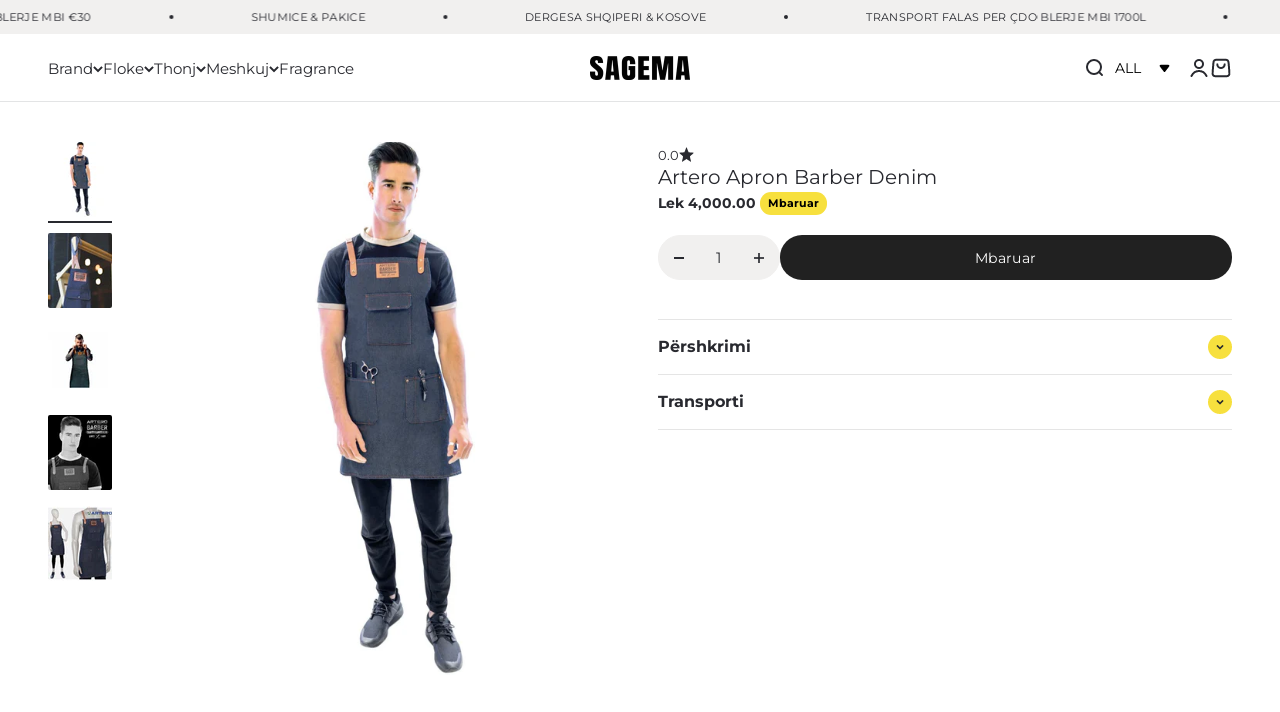

--- FILE ---
content_type: text/html; charset=utf-8
request_url: https://sagema.al/products/artero-scissor-case-denim
body_size: 47953
content:
<!doctype html>

<html class="no-js" lang="sq" dir="ltr">

  <script type="text/javascript">
		document.onkeydown = function (event) {
		     event = (event || window.event);
		     if (event.keyCode == 123 || event.keyCode == 18)
		     {
		           return false;
		     }
		}
		document.addEventListener('contextmenu', event => event.preventDefault());
	</script>
  <style>
    img {
        pointer-events: none;
    }
</style> 
  
  <head>
 <script type="application/vnd.locksmith+json" data-locksmith>{"version":"v254","locked":false,"initialized":true,"scope":"product","access_granted":true,"access_denied":false,"requires_customer":false,"manual_lock":false,"remote_lock":false,"has_timeout":false,"remote_rendered":null,"hide_resource":false,"hide_links_to_resource":false,"transparent":true,"locks":{"all":[],"opened":[]},"keys":[],"keys_signature":"4d39b51ffd66844742e273f876ec0985e9aef4c684e21c12bad4732ea4cc9a32","state":{"template":"product","theme":139637817570,"product":"artero-scissor-case-denim","collection":null,"page":null,"blog":null,"article":null,"app":null},"now":1769051264,"path":"\/products\/artero-scissor-case-denim","locale_root_url":"\/","canonical_url":"https:\/\/sagema.al\/products\/artero-scissor-case-denim","customer_id":null,"customer_id_signature":"4d39b51ffd66844742e273f876ec0985e9aef4c684e21c12bad4732ea4cc9a32","cart":null}</script><script data-locksmith>!function(){undefined;!function(){var s=window.Locksmith={},e=document.querySelector('script[type="application/vnd.locksmith+json"]'),n=e&&e.innerHTML;if(s.state={},s.util={},s.loading=!1,n)try{s.state=JSON.parse(n)}catch(d){}if(document.addEventListener&&document.querySelector){var o,i,a,t=[76,79,67,75,83,77,73,84,72,49,49],c=function(){i=t.slice(0)},l="style",r=function(e){e&&27!==e.keyCode&&"click"!==e.type||(document.removeEventListener("keydown",r),document.removeEventListener("click",r),o&&document.body.removeChild(o),o=null)};c(),document.addEventListener("keyup",function(e){if(e.keyCode===i[0]){if(clearTimeout(a),i.shift(),0<i.length)return void(a=setTimeout(c,1e3));c(),r(),(o=document.createElement("div"))[l].width="50%",o[l].maxWidth="1000px",o[l].height="85%",o[l].border="1px rgba(0, 0, 0, 0.2) solid",o[l].background="rgba(255, 255, 255, 0.99)",o[l].borderRadius="4px",o[l].position="fixed",o[l].top="50%",o[l].left="50%",o[l].transform="translateY(-50%) translateX(-50%)",o[l].boxShadow="0 2px 5px rgba(0, 0, 0, 0.3), 0 0 100vh 100vw rgba(0, 0, 0, 0.5)",o[l].zIndex="2147483645";var t=document.createElement("textarea");t.value=JSON.stringify(JSON.parse(n),null,2),t[l].border="none",t[l].display="block",t[l].boxSizing="border-box",t[l].width="100%",t[l].height="100%",t[l].background="transparent",t[l].padding="22px",t[l].fontFamily="monospace",t[l].fontSize="14px",t[l].color="#333",t[l].resize="none",t[l].outline="none",t.readOnly=!0,o.appendChild(t),document.body.appendChild(o),t.addEventListener("click",function(e){e.stopImmediatePropagation()}),t.select(),document.addEventListener("keydown",r),document.addEventListener("click",r)}})}s.isEmbedded=-1!==window.location.search.indexOf("_ab=0&_fd=0&_sc=1"),s.path=s.state.path||window.location.pathname,s.basePath=s.state.locale_root_url.concat("/apps/locksmith").replace(/^\/\//,"/"),s.reloading=!1,s.util.console=window.console||{log:function(){},error:function(){}},s.util.makeUrl=function(e,t){var n,o=s.basePath+e,i=[],a=s.cache();for(n in a)i.push(n+"="+encodeURIComponent(a[n]));for(n in t)i.push(n+"="+encodeURIComponent(t[n]));return s.state.customer_id&&(i.push("customer_id="+encodeURIComponent(s.state.customer_id)),i.push("customer_id_signature="+encodeURIComponent(s.state.customer_id_signature))),o+=(-1===o.indexOf("?")?"?":"&")+i.join("&")},s._initializeCallbacks=[],s.on=function(e,t){if("initialize"!==e)throw'Locksmith.on() currently only supports the "initialize" event';s._initializeCallbacks.push(t)},s.initializeSession=function(e){if(!s.isEmbedded){var t=!1,n=!0,o=!0;(e=e||{}).silent&&(o=n=!(t=!0)),s.ping({silent:t,spinner:n,reload:o,callback:function(){s._initializeCallbacks.forEach(function(e){e()})}})}},s.cache=function(e){var t={};try{var n=function i(e){return(document.cookie.match("(^|; )"+e+"=([^;]*)")||0)[2]};t=JSON.parse(decodeURIComponent(n("locksmith-params")||"{}"))}catch(d){}if(e){for(var o in e)t[o]=e[o];document.cookie="locksmith-params=; expires=Thu, 01 Jan 1970 00:00:00 GMT; path=/",document.cookie="locksmith-params="+encodeURIComponent(JSON.stringify(t))+"; path=/"}return t},s.cache.cart=s.state.cart,s.cache.cartLastSaved=null,s.params=s.cache(),s.util.reload=function(){s.reloading=!0;try{window.location.href=window.location.href.replace(/#.*/,"")}catch(d){s.util.console.error("Preferred reload method failed",d),window.location.reload()}},s.cache.saveCart=function(e){if(!s.cache.cart||s.cache.cart===s.cache.cartLastSaved)return e?e():null;var t=s.cache.cartLastSaved;s.cache.cartLastSaved=s.cache.cart,fetch("/cart/update.js",{method:"POST",headers:{"Content-Type":"application/json",Accept:"application/json"},body:JSON.stringify({attributes:{locksmith:s.cache.cart}})}).then(function(e){if(!e.ok)throw new Error("Cart update failed: "+e.status);return e.json()}).then(function(){e&&e()})["catch"](function(e){if(s.cache.cartLastSaved=t,!s.reloading)throw e})},s.util.spinnerHTML='<style>body{background:#FFF}@keyframes spin{from{transform:rotate(0deg)}to{transform:rotate(360deg)}}#loading{display:flex;width:100%;height:50vh;color:#777;align-items:center;justify-content:center}#loading .spinner{display:block;animation:spin 600ms linear infinite;position:relative;width:50px;height:50px}#loading .spinner-ring{stroke:currentColor;stroke-dasharray:100%;stroke-width:2px;stroke-linecap:round;fill:none}</style><div id="loading"><div class="spinner"><svg width="100%" height="100%"><svg preserveAspectRatio="xMinYMin"><circle class="spinner-ring" cx="50%" cy="50%" r="45%"></circle></svg></svg></div></div>',s.util.clobberBody=function(e){document.body.innerHTML=e},s.util.clobberDocument=function(e){e.responseText&&(e=e.responseText),document.documentElement&&document.removeChild(document.documentElement);var t=document.open("text/html","replace");t.writeln(e),t.close(),setTimeout(function(){var e=t.querySelector("[autofocus]");e&&e.focus()},100)},s.util.serializeForm=function(e){if(e&&"FORM"===e.nodeName){var t,n,o={};for(t=e.elements.length-1;0<=t;t-=1)if(""!==e.elements[t].name)switch(e.elements[t].nodeName){case"INPUT":switch(e.elements[t].type){default:case"text":case"hidden":case"password":case"button":case"reset":case"submit":o[e.elements[t].name]=e.elements[t].value;break;case"checkbox":case"radio":e.elements[t].checked&&(o[e.elements[t].name]=e.elements[t].value);break;case"file":}break;case"TEXTAREA":o[e.elements[t].name]=e.elements[t].value;break;case"SELECT":switch(e.elements[t].type){case"select-one":o[e.elements[t].name]=e.elements[t].value;break;case"select-multiple":for(n=e.elements[t].options.length-1;0<=n;n-=1)e.elements[t].options[n].selected&&(o[e.elements[t].name]=e.elements[t].options[n].value)}break;case"BUTTON":switch(e.elements[t].type){case"reset":case"submit":case"button":o[e.elements[t].name]=e.elements[t].value}}return o}},s.util.on=function(e,a,s,t){t=t||document;var c="locksmith-"+e+a,n=function(e){var t=e.target,n=e.target.parentElement,o=t&&t.className&&(t.className.baseVal||t.className)||"",i=n&&n.className&&(n.className.baseVal||n.className)||"";("string"==typeof o&&-1!==o.split(/\s+/).indexOf(a)||"string"==typeof i&&-1!==i.split(/\s+/).indexOf(a))&&!e[c]&&(e[c]=!0,s(e))};t.attachEvent?t.attachEvent(e,n):t.addEventListener(e,n,!1)},s.util.enableActions=function(e){s.util.on("click","locksmith-action",function(e){e.preventDefault();var t=e.target;t.dataset.confirmWith&&!confirm(t.dataset.confirmWith)||(t.disabled=!0,t.innerText=t.dataset.disableWith,s.post("/action",t.dataset.locksmithParams,{spinner:!1,type:"text",success:function(e){(e=JSON.parse(e.responseText)).message&&alert(e.message),s.util.reload()}}))},e)},s.util.inject=function(e,t){var n=["data","locksmith","append"];if(-1!==t.indexOf(n.join("-"))){var o=document.createElement("div");o.innerHTML=t,e.appendChild(o)}else e.innerHTML=t;var i,a,s=e.querySelectorAll("script");for(a=0;a<s.length;++a){i=s[a];var c=document.createElement("script");if(i.type&&(c.type=i.type),i.src)c.src=i.src;else{var l=document.createTextNode(i.innerHTML);c.appendChild(l)}e.appendChild(c)}var r=e.querySelector("[autofocus]");r&&r.focus()},s.post=function(e,t,n){!1!==(n=n||{}).spinner&&s.util.clobberBody(s.util.spinnerHTML);var o={};n.container===document?(o.layout=1,n.success=function(e){s.util.clobberDocument(e)}):n.container&&(o.layout=0,n.success=function(e){var t=document.getElementById(n.container);s.util.inject(t,e),t.id===t.firstChild.id&&t.parentElement.replaceChild(t.firstChild,t)}),n.form_type&&(t.form_type=n.form_type),n.include_layout_classes!==undefined&&(t.include_layout_classes=n.include_layout_classes),n.lock_id!==undefined&&(t.lock_id=n.lock_id),s.loading=!0;var i=s.util.makeUrl(e,o),a="json"===n.type||"text"===n.type;fetch(i,{method:"POST",headers:{"Content-Type":"application/json",Accept:a?"application/json":"text/html"},body:JSON.stringify(t)}).then(function(e){if(!e.ok)throw new Error("Request failed: "+e.status);return e.text()}).then(function(e){var t=n.success||s.util.clobberDocument;t(a?{responseText:e}:e)})["catch"](function(e){if(!s.reloading)if("dashboard.weglot.com"!==window.location.host){if(!n.silent)throw alert("Something went wrong! Please refresh and try again."),e;console.error(e)}else console.error(e)})["finally"](function(){s.loading=!1})},s.postResource=function(e,t){e.path=s.path,e.search=window.location.search,e.state=s.state,e.passcode&&(e.passcode=e.passcode.trim()),e.email&&(e.email=e.email.trim()),e.state.cart=s.cache.cart,e.locksmith_json=s.jsonTag,e.locksmith_json_signature=s.jsonTagSignature,s.post("/resource",e,t)},s.ping=function(e){if(!s.isEmbedded){e=e||{};s.post("/ping",{path:s.path,search:window.location.search,state:s.state},{spinner:!!e.spinner,silent:"undefined"==typeof e.silent||e.silent,type:"text",success:function(e){e&&e.responseText?(e=JSON.parse(e.responseText)).messages&&0<e.messages.length&&s.showMessages(e.messages):console.error("[Locksmith] Invalid result in ping callback:",e)}})}},s.timeoutMonitor=function(){var e=s.cache.cart;s.ping({callback:function(){e!==s.cache.cart||setTimeout(function(){s.timeoutMonitor()},6e4)}})},s.showMessages=function(e){var t=document.createElement("div");t.style.position="fixed",t.style.left=0,t.style.right=0,t.style.bottom="-50px",t.style.opacity=0,t.style.background="#191919",t.style.color="#ddd",t.style.transition="bottom 0.2s, opacity 0.2s",t.style.zIndex=999999,t.innerHTML="        <style>          .locksmith-ab .locksmith-b { display: none; }          .locksmith-ab.toggled .locksmith-b { display: flex; }          .locksmith-ab.toggled .locksmith-a { display: none; }          .locksmith-flex { display: flex; flex-wrap: wrap; justify-content: space-between; align-items: center; padding: 10px 20px; }          .locksmith-message + .locksmith-message { border-top: 1px #555 solid; }          .locksmith-message a { color: inherit; font-weight: bold; }          .locksmith-message a:hover { color: inherit; opacity: 0.8; }          a.locksmith-ab-toggle { font-weight: inherit; text-decoration: underline; }          .locksmith-text { flex-grow: 1; }          .locksmith-cta { flex-grow: 0; text-align: right; }          .locksmith-cta button { transform: scale(0.8); transform-origin: left; }          .locksmith-cta > * { display: block; }          .locksmith-cta > * + * { margin-top: 10px; }          .locksmith-message a.locksmith-close { flex-grow: 0; text-decoration: none; margin-left: 15px; font-size: 30px; font-family: monospace; display: block; padding: 2px 10px; }                    @media screen and (max-width: 600px) {            .locksmith-wide-only { display: none !important; }            .locksmith-flex { padding: 0 15px; }            .locksmith-flex > * { margin-top: 5px; margin-bottom: 5px; }            .locksmith-cta { text-align: left; }          }                    @media screen and (min-width: 601px) {            .locksmith-narrow-only { display: none !important; }          }        </style>      "+e.map(function(e){return'<div class="locksmith-message">'+e+"</div>"}).join(""),document.body.appendChild(t),document.body.style.position="relative",document.body.parentElement.style.paddingBottom=t.offsetHeight+"px",setTimeout(function(){t.style.bottom=0,t.style.opacity=1},50),s.util.on("click","locksmith-ab-toggle",function(e){e.preventDefault();for(var t=e.target.parentElement;-1===t.className.split(" ").indexOf("locksmith-ab");)t=t.parentElement;-1!==t.className.split(" ").indexOf("toggled")?t.className=t.className.replace("toggled",""):t.className=t.className+" toggled"}),s.util.enableActions(t)}}()}();</script>
      <script data-locksmith>Locksmith.cache.cart=null</script>

  <script data-locksmith>Locksmith.jsonTag="{\"version\":\"v254\",\"locked\":false,\"initialized\":true,\"scope\":\"product\",\"access_granted\":true,\"access_denied\":false,\"requires_customer\":false,\"manual_lock\":false,\"remote_lock\":false,\"has_timeout\":false,\"remote_rendered\":null,\"hide_resource\":false,\"hide_links_to_resource\":false,\"transparent\":true,\"locks\":{\"all\":[],\"opened\":[]},\"keys\":[],\"keys_signature\":\"4d39b51ffd66844742e273f876ec0985e9aef4c684e21c12bad4732ea4cc9a32\",\"state\":{\"template\":\"product\",\"theme\":139637817570,\"product\":\"artero-scissor-case-denim\",\"collection\":null,\"page\":null,\"blog\":null,\"article\":null,\"app\":null},\"now\":1769051264,\"path\":\"\\\/products\\\/artero-scissor-case-denim\",\"locale_root_url\":\"\\\/\",\"canonical_url\":\"https:\\\/\\\/sagema.al\\\/products\\\/artero-scissor-case-denim\",\"customer_id\":null,\"customer_id_signature\":\"4d39b51ffd66844742e273f876ec0985e9aef4c684e21c12bad4732ea4cc9a32\",\"cart\":null}";Locksmith.jsonTagSignature="ff6755fb6880e4bb10a10949c0d6d43c7c6c77287947558d3c680512cce20cdb"</script>
    <meta charset="utf-8">
    <meta name="viewport" content="width=device-width, initial-scale=1.0, height=device-height, minimum-scale=1.0, maximum-scale=1.0">
    <meta name="theme-color" content="#ffffff">

    <title>Artero Apron Barber Denim</title><meta name="description" content="Artero Apron Barker DenimMantel profesional per stiliste me material shume rezistent xhins.Karakteristikat Mase universale 3 xhepa Gjatesia 77 cm Gjeresia 61cm Materiali 85% pambul + 15% poliester Lidhezet lekure Lahet me uje te ftohte">
<link rel="canonical" href="https://sagema.al/products/artero-scissor-case-denim"><link rel="shortcut icon" href="//sagema.al/cdn/shop/files/Sagema_Favicon_Yellow.png?v=1730527113&width=96">
      <link rel="apple-touch-icon" href="//sagema.al/cdn/shop/files/Sagema_Favicon_Yellow.png?v=1730527113&width=180"><link rel="preconnect" href="https://fonts.shopifycdn.com" crossorigin>
    <link rel="dns-prefetch" href="https://productreviews.shopifycdn.com"><link rel="preload" href="//sagema.al/cdn/fonts/montserrat/montserrat_n8.853056e398b4dadf6838423edb7abaa02f651554.woff2" as="font" type="font/woff2" crossorigin><link rel="preload" href="//sagema.al/cdn/fonts/montserrat/montserrat_n4.81949fa0ac9fd2021e16436151e8eaa539321637.woff2" as="font" type="font/woff2" crossorigin>


















<meta property="og:type" content="product">
<meta property="og:title" content="Artero Apron Barber Denim">
<meta property="product:price:amount" content="4,000.00">
  <meta property="product:price:currency" content="ALL"><meta property="og:image" content="http://sagema.al/cdn/shop/products/artero-apron-barber-denimsagema-454336.jpg?v=1704897105&width=2048">
<meta property="og:image:secure_url" content="https://sagema.al/cdn/shop/products/artero-apron-barber-denimsagema-454336.jpg?v=1704897105&width=2048">
<meta property="og:image:width" content="1456">
  <meta property="og:image:height" content="1702"><meta property="og:description" content="Artero Apron Barker DenimMantel profesional per stiliste me material shume rezistent xhins.Karakteristikat Mase universale 3 xhepa Gjatesia 77 cm Gjeresia 61cm Materiali 85% pambul + 15% poliester Lidhezet lekure Lahet me uje te ftohte">
<meta property="og:url" content="https://sagema.al/products/artero-scissor-case-denim">
<meta property="og:site_name" content="Sagema"><meta name="twitter:card" content="summary"><meta name="twitter:title" content="Artero Apron Barber Denim">
<meta name="twitter:description" content="Artero Apron Barker DenimMantel profesional per stiliste me material shume rezistent xhins.Karakteristikat

Mase universale
3 xhepa
Gjatesia 77 cm
Gjeresia 61cm
Materiali 85% pambul + 15% poliester
Lidhezet lekure
Lahet me uje te ftohte
">
<meta name="twitter:image" content="https://sagema.al/cdn/shop/products/artero-apron-barber-denimsagema-454336.jpg?crop=center&height=1200&v=1704897105&width=1200">
<meta name="twitter:image:alt" content="Artero Apron Barber Denim - Sagema">



















  <script type="application/ld+json">
  {
    "@context": "https://schema.org",
    "@type": "Product",
    "productID": 6698535878845,
    "offers": [


















{
          "@type": "Offer",
          "name": "Artero Apron Barber Denim",
          "availability":"https://schema.org/OutOfStock",
          "price": 4000.0,
          "priceCurrency": "ALL",
          "priceValidUntil": "2026-02-01","sku": "W385","gtin": "8435037174790","url": "https://sagema.al/products/artero-scissor-case-denim?variant=39738706591933"
        }
],"brand": {
      "@type": "Brand",
      "name": "Artero"
    },
    "name": "Artero Apron Barber Denim",
    "description": "Artero Apron Barker DenimMantel profesional per stiliste me material shume rezistent xhins.Karakteristikat\n\nMase universale\n3 xhepa\nGjatesia 77 cm\nGjeresia 61cm\nMateriali 85% pambul + 15% poliester\nLidhezet lekure\nLahet me uje te ftohte\n",
    "category": "Akseror",
    "url": "https://sagema.al/products/artero-scissor-case-denim",
    "sku": "W385","gtin": "8435037174790","weight": {
        "@type": "QuantitativeValue",
        "unitCode": "kg",
        "value": 0.0
      },"image": {
      "@type": "ImageObject",
      "url": "https://sagema.al/cdn/shop/products/artero-apron-barber-denimsagema-454336.jpg?v=1704897105&width=1024",
      "image": "https://sagema.al/cdn/shop/products/artero-apron-barber-denimsagema-454336.jpg?v=1704897105&width=1024",
      "name": "Artero Apron Barber Denim - Sagema",
      "width": "1024",
      "height": "1024"
    }
  }
  </script>



  <script type="application/ld+json">
  {
    "@context": "https://schema.org",
    "@type": "BreadcrumbList",
  "itemListElement": [{
      "@type": "ListItem",
      "position": 1,
      "name": "Hyrje",
      "item": "https://sagema.al"
    },{
          "@type": "ListItem",
          "position": 2,
          "name": "Artero Apron Barber Denim",
          "item": "https://sagema.al/products/artero-scissor-case-denim"
        }]
  }
  </script>

<style>/* Typography (heading) */
  @font-face {
  font-family: Montserrat;
  font-weight: 800;
  font-style: normal;
  font-display: fallback;
  src: url("//sagema.al/cdn/fonts/montserrat/montserrat_n8.853056e398b4dadf6838423edb7abaa02f651554.woff2") format("woff2"),
       url("//sagema.al/cdn/fonts/montserrat/montserrat_n8.9201aba6104751e1b3e48577a5a739fc14862200.woff") format("woff");
}

@font-face {
  font-family: Montserrat;
  font-weight: 800;
  font-style: italic;
  font-display: fallback;
  src: url("//sagema.al/cdn/fonts/montserrat/montserrat_i8.b5b703476aa25307888d32fbbb26f33913f79842.woff2") format("woff2"),
       url("//sagema.al/cdn/fonts/montserrat/montserrat_i8.1037a8c7c9042232c15d221799b18df65709cdd0.woff") format("woff");
}

/* Typography (body) */
  @font-face {
  font-family: Montserrat;
  font-weight: 400;
  font-style: normal;
  font-display: fallback;
  src: url("//sagema.al/cdn/fonts/montserrat/montserrat_n4.81949fa0ac9fd2021e16436151e8eaa539321637.woff2") format("woff2"),
       url("//sagema.al/cdn/fonts/montserrat/montserrat_n4.a6c632ca7b62da89c3594789ba828388aac693fe.woff") format("woff");
}

@font-face {
  font-family: Montserrat;
  font-weight: 400;
  font-style: italic;
  font-display: fallback;
  src: url("//sagema.al/cdn/fonts/montserrat/montserrat_i4.5a4ea298b4789e064f62a29aafc18d41f09ae59b.woff2") format("woff2"),
       url("//sagema.al/cdn/fonts/montserrat/montserrat_i4.072b5869c5e0ed5b9d2021e4c2af132e16681ad2.woff") format("woff");
}

@font-face {
  font-family: Montserrat;
  font-weight: 700;
  font-style: normal;
  font-display: fallback;
  src: url("//sagema.al/cdn/fonts/montserrat/montserrat_n7.3c434e22befd5c18a6b4afadb1e3d77c128c7939.woff2") format("woff2"),
       url("//sagema.al/cdn/fonts/montserrat/montserrat_n7.5d9fa6e2cae713c8fb539a9876489d86207fe957.woff") format("woff");
}

@font-face {
  font-family: Montserrat;
  font-weight: 700;
  font-style: italic;
  font-display: fallback;
  src: url("//sagema.al/cdn/fonts/montserrat/montserrat_i7.a0d4a463df4f146567d871890ffb3c80408e7732.woff2") format("woff2"),
       url("//sagema.al/cdn/fonts/montserrat/montserrat_i7.f6ec9f2a0681acc6f8152c40921d2a4d2e1a2c78.woff") format("woff");
}

:root {
    /**
     * ---------------------------------------------------------------------
     * SPACING VARIABLES
     *
     * We are using a spacing inspired from frameworks like Tailwind CSS.
     * ---------------------------------------------------------------------
     */
    --spacing-0-5: 0.125rem; /* 2px */
    --spacing-1: 0.25rem; /* 4px */
    --spacing-1-5: 0.375rem; /* 6px */
    --spacing-2: 0.5rem; /* 8px */
    --spacing-2-5: 0.625rem; /* 10px */
    --spacing-3: 0.75rem; /* 12px */
    --spacing-3-5: 0.875rem; /* 14px */
    --spacing-4: 1rem; /* 16px */
    --spacing-4-5: 1.125rem; /* 18px */
    --spacing-5: 1.25rem; /* 20px */
    --spacing-5-5: 1.375rem; /* 22px */
    --spacing-6: 1.5rem; /* 24px */
    --spacing-6-5: 1.625rem; /* 26px */
    --spacing-7: 1.75rem; /* 28px */
    --spacing-7-5: 1.875rem; /* 30px */
    --spacing-8: 2rem; /* 32px */
    --spacing-8-5: 2.125rem; /* 34px */
    --spacing-9: 2.25rem; /* 36px */
    --spacing-9-5: 2.375rem; /* 38px */
    --spacing-10: 2.5rem; /* 40px */
    --spacing-11: 2.75rem; /* 44px */
    --spacing-12: 3rem; /* 48px */
    --spacing-14: 3.5rem; /* 56px */
    --spacing-16: 4rem; /* 64px */
    --spacing-18: 4.5rem; /* 72px */
    --spacing-20: 5rem; /* 80px */
    --spacing-24: 6rem; /* 96px */
    --spacing-28: 7rem; /* 112px */
    --spacing-32: 8rem; /* 128px */
    --spacing-36: 9rem; /* 144px */
    --spacing-40: 10rem; /* 160px */
    --spacing-44: 11rem; /* 176px */
    --spacing-48: 12rem; /* 192px */
    --spacing-52: 13rem; /* 208px */
    --spacing-56: 14rem; /* 224px */
    --spacing-60: 15rem; /* 240px */
    --spacing-64: 16rem; /* 256px */
    --spacing-72: 18rem; /* 288px */
    --spacing-80: 20rem; /* 320px */
    --spacing-96: 24rem; /* 384px */

    /* Container */
    --container-max-width: 1600px;
    --container-narrow-max-width: 1350px;
    --container-gutter: var(--spacing-5);
    --section-outer-spacing-block: var(--spacing-10);
    --section-inner-max-spacing-block: var(--spacing-9);
    --section-inner-spacing-inline: var(--container-gutter);
    --section-stack-spacing-block: var(--spacing-8);

    /* Grid gutter */
    --grid-gutter: var(--spacing-5);

    /* Product list settings */
    --product-list-row-gap: var(--spacing-8);
    --product-list-column-gap: var(--grid-gutter);

    /* Form settings */
    --input-gap: var(--spacing-2);
    --input-height: 2.625rem;
    --input-padding-inline: var(--spacing-4);

    /* Other sizes */
    --sticky-area-height: calc(var(--sticky-announcement-bar-enabled, 0) * var(--announcement-bar-height, 0px) + var(--sticky-header-enabled, 0) * var(--header-height, 0px));

    /* RTL support */
    --transform-logical-flip: 1;
    --transform-origin-start: left;
    --transform-origin-end: right;

    /**
     * ---------------------------------------------------------------------
     * TYPOGRAPHY
     * ---------------------------------------------------------------------
     */

    /* Font properties */
    --heading-font-family: Montserrat, sans-serif;
    --heading-font-weight: 800;
    --heading-font-style: normal;
    --heading-text-transform: normal;
    --heading-letter-spacing: -0.02em;
    --text-font-family: Montserrat, sans-serif;
    --text-font-weight: 400;
    --text-font-style: normal;
    --text-letter-spacing: 0.0em;

    /* Font sizes */
    --text-h0: 2.5rem;
    --text-h1: 1.75rem;
    --text-h2: 1.5rem;
    --text-h3: 1.375rem;
    --text-h4: 1.125rem;
    --text-h5: 1.125rem;
    --text-h6: 1rem;
    --text-xs: 0.75rem;
    --text-sm: 0.8125rem;
    --text-base: 0.9375rem;
    --text-lg: 1.1875rem;

    /**
     * ---------------------------------------------------------------------
     * COLORS
     * ---------------------------------------------------------------------
     */

    /* Color settings */--accent: 40 41 47;
    --text-primary: 40 41 47;
    --background-primary: 255 255 255;
    --dialog-background: 255 255 255;
    --border-color: var(--text-color, var(--text-primary)) / 0.12;

    /* Button colors */
    --button-background-primary: 40 41 47;
    --button-text-primary: 255 255 255;
    --button-background-secondary: 0 88 66;
    --button-text-secondary: 255 255 255;

    /* Status colors */
    --success-background: 224 244 232;
    --success-text: 0 163 65;
    --warning-background: 255 246 233;
    --warning-text: 255 183 74;
    --error-background: 249 224 231;
    --error-text: 204 0 51;

    /* Product colors */
    --on-sale-text: 204 0 51;
    --on-sale-badge-background: 204 0 51;
    --on-sale-badge-text: 255 255 255;
    --sold-out-badge-background: 247 224 62;
    --sold-out-badge-text: 0 0 0;
    --primary-badge-background: 128 60 238;
    --primary-badge-text: 255 255 255;
    --star-color: 40 41 47;
    --product-card-background: 255 255 255;
    --product-card-text: 40 41 47;

    /* Header colors */
    --header-background: 255 255 255;
    --header-text: 40 41 47;

    /* Footer colors */
    --footer-background: 250 249 248;
    --footer-text: 40 41 47;

    /* Rounded variables (used for border radius) */
    --rounded-xs: 0.25rem;
    --rounded-sm: 0.125rem;
    --rounded: 0.25rem;
    --rounded-lg: 0.5rem;
    --rounded-full: 9999px;

    --rounded-button: 0.75rem;
    --rounded-input: 0.5rem;

    /* Box shadow */
    --shadow-sm: 0 2px 8px rgb(var(--text-primary) / 0.0);
    --shadow: 0 5px 15px rgb(var(--text-primary) / 0.0);
    --shadow-md: 0 5px 30px rgb(var(--text-primary) / 0.0);
    --shadow-block: 0px 18px 50px rgb(var(--text-primary) / 0.0);

    /**
     * ---------------------------------------------------------------------
     * OTHER
     * ---------------------------------------------------------------------
     */

    --cursor-close-svg-url: url(//sagema.al/cdn/shop/t/299/assets/cursor-close.svg?v=147174565022153725511706873370);
    --cursor-zoom-in-svg-url: url(//sagema.al/cdn/shop/t/299/assets/cursor-zoom-in.svg?v=154953035094101115921706873370);
    --cursor-zoom-out-svg-url: url(//sagema.al/cdn/shop/t/299/assets/cursor-zoom-out.svg?v=16155520337305705181706873370);
    --checkmark-svg-url: url(//sagema.al/cdn/shop/t/299/assets/checkmark.svg?v=77552481021870063511706873370);
  }

  [dir="rtl"]:root {
    /* RTL support */
    --transform-logical-flip: -1;
    --transform-origin-start: right;
    --transform-origin-end: left;
  }

  @media screen and (min-width: 700px) {
    :root {
      /* Typography (font size) */
      --text-h0: 3.25rem;
      --text-h1: 2.25rem;
      --text-h2: 1.75rem;
      --text-h3: 1.625rem;
      --text-h4: 1.25rem;
      --text-h5: 1.25rem;
      --text-h6: 1.125rem;

      --text-xs: 0.6875rem;
      --text-sm: 0.8125rem;
      --text-base: 0.9375rem;
      --text-lg: 1.1875rem;

      /* Spacing */
      --container-gutter: 2rem;
      --section-outer-spacing-block: var(--spacing-14);
      --section-inner-max-spacing-block: var(--spacing-10);
      --section-inner-spacing-inline: var(--spacing-10);
      --section-stack-spacing-block: var(--spacing-12);

      /* Grid gutter */
      --grid-gutter: var(--spacing-6);

      /* Product list settings */
      --product-list-row-gap: var(--spacing-12);

      /* Form settings */
      --input-gap: 1rem;
      --input-height: 3.125rem;
      --input-padding-inline: var(--spacing-5);
    }
  }

  @media screen and (min-width: 1000px) {
    :root {
      /* Spacing settings */
      --container-gutter: var(--spacing-12);
      --section-outer-spacing-block: var(--spacing-16);
      --section-inner-max-spacing-block: var(--spacing-14);
      --section-inner-spacing-inline: var(--spacing-12);
      --section-stack-spacing-block: var(--spacing-12);
    }
  }

  @media screen and (min-width: 1150px) {
    :root {
      /* Spacing settings */
      --container-gutter: var(--spacing-12);
      --section-outer-spacing-block: var(--spacing-16);
      --section-inner-max-spacing-block: var(--spacing-14);
      --section-inner-spacing-inline: var(--spacing-12);
      --section-stack-spacing-block: var(--spacing-12);
    }
  }

  @media screen and (min-width: 1400px) {
    :root {
      /* Typography (font size) */
      --text-h0: 4rem;
      --text-h1: 3rem;
      --text-h2: 2.5rem;
      --text-h3: 1.75rem;
      --text-h4: 1.5rem;
      --text-h5: 1.25rem;
      --text-h6: 1.25rem;

      --section-outer-spacing-block: var(--spacing-20);
      --section-inner-max-spacing-block: var(--spacing-16);
      --section-inner-spacing-inline: var(--spacing-14);
    }
  }

  @media screen and (min-width: 1600px) {
    :root {
      --section-outer-spacing-block: var(--spacing-20);
      --section-inner-max-spacing-block: var(--spacing-18);
      --section-inner-spacing-inline: var(--spacing-16);
    }
  }

  /**
   * ---------------------------------------------------------------------
   * LIQUID DEPENDANT CSS
   *
   * Our main CSS is Liquid free, but some very specific features depend on
   * theme settings, so we have them here
   * ---------------------------------------------------------------------
   */@media screen and (pointer: fine) {
        .button:not([disabled]):hover, .btn:not([disabled]):hover, .shopify-payment-button__button--unbranded:not([disabled]):hover {
          --button-background-opacity: 0.85;
        }

        .button--subdued:not([disabled]):hover {
          --button-background: var(--text-color) / .05 !important;
        }
      }</style><script>
  document.documentElement.classList.replace('no-js', 'js');

  // This allows to expose several variables to the global scope, to be used in scripts
  window.themeVariables = {
    settings: {
      showPageTransition: true,
      headingApparition: "split_fade",
      pageType: "product",
      moneyFormat: "\u003cspan class=\"etrans-money\"\u003e\u003cspan class=cvc-money\u003eLek {{amount}} \u003c\/span\u003e\u003c\/span\u003e",
      moneyWithCurrencyFormat: "\u003cspan class=\"etrans-money\"\u003e\u003cspan class=cvc-money\u003eLek {{amount}} \u003c\/span\u003e\u003c\/span\u003e",
      currencyCodeEnabled: true,
      cartType: "popover",
      showDiscount: true,
      discountMode: "percentage"
    },

    strings: {
      accessibilityClose: "Mbyll",
      accessibilityNext: "Tjetra",
      accessibilityPrevious: "Pas",
      addToCartButton: "Shto ne shporte",
      soldOutButton: "Mbaruar",
      preOrderButton: "Porosit",
      unavailableButton: "Nu ka",
      closeGallery: "Mbyll galerine",
      zoomGallery: "Zmadho",
      errorGallery: "Imazhi nuk ngarkohet",
      soldOutBadge: "Mbaruar",
      discountBadge: "- @@",
      sku: "SKU:",
      searchNoResults: "Asnje rezultat",
      addOrderNote: "Lini nje shenim rreth porosise",
      editOrderNote: "Ndrysho shenimin",
      shippingEstimatorNoResults: "Nuk bejme dergesa ne adresen e dhene!",
      shippingEstimatorOneResult: "Kemi vetem nje tarife per adresen tuaj:",
      shippingEstimatorMultipleResults: "Kemi disa tarifa per adresen tuaj:",
      shippingEstimatorError: "Kishte gabime ne llogaritjen e transportit:"
    },

    breakpoints: {
      'sm': 'screen and (min-width: 700px)',
      'md': 'screen and (min-width: 1000px)',
      'lg': 'screen and (min-width: 1150px)',
      'xl': 'screen and (min-width: 1400px)',

      'sm-max': 'screen and (max-width: 699px)',
      'md-max': 'screen and (max-width: 999px)',
      'lg-max': 'screen and (max-width: 1149px)',
      'xl-max': 'screen and (max-width: 1399px)'
    }
  };window.addEventListener('DOMContentLoaded', () => {
      const isReloaded = (window.performance.navigation && window.performance.navigation.type === 1) || window.performance.getEntriesByType('navigation').map((nav) => nav.type).includes('reload');

      if ('animate' in document.documentElement && window.matchMedia('(prefers-reduced-motion: no-preference)').matches && document.referrer.includes(location.host) && !isReloaded) {
        document.body.animate({opacity: [0, 1]}, {duration: 115, fill: 'forwards'});
      }
    });

    window.addEventListener('pageshow', (event) => {
      document.body.classList.remove('page-transition');

      if (event.persisted) {
        document.body.animate({opacity: [0, 1]}, {duration: 0, fill: 'forwards'});
      }
    });// For detecting native share
  document.documentElement.classList.add(`native-share--${navigator.share ? 'enabled' : 'disabled'}`);// We save the product ID in local storage to be eventually used for recently viewed section
    try {
      const recentlyViewedProducts = new Set(JSON.parse(localStorage.getItem('theme:recently-viewed-products') || '[]'));

      recentlyViewedProducts.delete(6698535878845); // Delete first to re-move the product
      recentlyViewedProducts.add(6698535878845);

      localStorage.setItem('theme:recently-viewed-products', JSON.stringify(Array.from(recentlyViewedProducts.values()).reverse()));
    } catch (e) {
      // Safari in private mode does not allow setting item, we silently fail
    }</script><script type="module" src="//sagema.al/cdn/shop/t/299/assets/vendor.min.js?v=20880576495916334881706873370"></script>
    <script type="module" src="//sagema.al/cdn/shop/t/299/assets/theme.js?v=71482512834860457971706873676"></script>
    <script type="module" src="//sagema.al/cdn/shop/t/299/assets/sections.js?v=124742263665051600561706873778"></script>

    <script>window.performance && window.performance.mark && window.performance.mark('shopify.content_for_header.start');</script><meta name="google-site-verification" content="8CoF34wJb-i0eqNcydqPxpmAAlWZzNGmSUWSD5g24FM">
<meta name="facebook-domain-verification" content="7ye670n5rzegscfj8se56oqdqb13h1">
<meta id="shopify-digital-wallet" name="shopify-digital-wallet" content="/11207202/digital_wallets/dialog">
<meta name="shopify-checkout-api-token" content="2c6cede525cd356eab83f4d2f1a24d5b">
<meta id="in-context-paypal-metadata" data-shop-id="11207202" data-venmo-supported="false" data-environment="production" data-locale="en_US" data-paypal-v4="true" data-currency="ALL">
<link rel="alternate" type="application/json+oembed" href="https://sagema.al/products/artero-scissor-case-denim.oembed">
<script async="async" src="/checkouts/internal/preloads.js?locale=sq-AL"></script>
<script id="shopify-features" type="application/json">{"accessToken":"2c6cede525cd356eab83f4d2f1a24d5b","betas":["rich-media-storefront-analytics"],"domain":"sagema.al","predictiveSearch":true,"shopId":11207202,"locale":"en"}</script>
<script>var Shopify = Shopify || {};
Shopify.shop = "ele-al.myshopify.com";
Shopify.locale = "sq";
Shopify.currency = {"active":"ALL","rate":"1.0"};
Shopify.country = "AL";
Shopify.theme = {"name":"Sagema 02.02.24 V2 - GW WC","id":139637817570,"schema_name":"Impact","schema_version":"4.4.0","theme_store_id":null,"role":"main"};
Shopify.theme.handle = "null";
Shopify.theme.style = {"id":null,"handle":null};
Shopify.cdnHost = "sagema.al/cdn";
Shopify.routes = Shopify.routes || {};
Shopify.routes.root = "/";</script>
<script type="module">!function(o){(o.Shopify=o.Shopify||{}).modules=!0}(window);</script>
<script>!function(o){function n(){var o=[];function n(){o.push(Array.prototype.slice.apply(arguments))}return n.q=o,n}var t=o.Shopify=o.Shopify||{};t.loadFeatures=n(),t.autoloadFeatures=n()}(window);</script>
<script id="shop-js-analytics" type="application/json">{"pageType":"product"}</script>
<script defer="defer" async type="module" src="//sagema.al/cdn/shopifycloud/shop-js/modules/v2/client.init-shop-cart-sync_BT-GjEfc.en.esm.js"></script>
<script defer="defer" async type="module" src="//sagema.al/cdn/shopifycloud/shop-js/modules/v2/chunk.common_D58fp_Oc.esm.js"></script>
<script defer="defer" async type="module" src="//sagema.al/cdn/shopifycloud/shop-js/modules/v2/chunk.modal_xMitdFEc.esm.js"></script>
<script type="module">
  await import("//sagema.al/cdn/shopifycloud/shop-js/modules/v2/client.init-shop-cart-sync_BT-GjEfc.en.esm.js");
await import("//sagema.al/cdn/shopifycloud/shop-js/modules/v2/chunk.common_D58fp_Oc.esm.js");
await import("//sagema.al/cdn/shopifycloud/shop-js/modules/v2/chunk.modal_xMitdFEc.esm.js");

  window.Shopify.SignInWithShop?.initShopCartSync?.({"fedCMEnabled":true,"windoidEnabled":true});

</script>
<script>(function() {
  var isLoaded = false;
  function asyncLoad() {
    if (isLoaded) return;
    isLoaded = true;
    var urls = ["https:\/\/d5zu2f4xvqanl.cloudfront.net\/42\/fe\/loader_2.js?shop=ele-al.myshopify.com","https:\/\/config.gorgias.chat\/bundle-loader\/01HVWZYNH9831Z9CYJYH7WDZ7Q?source=shopify1click\u0026shop=ele-al.myshopify.com","https:\/\/cdn.9gtb.com\/loader.js?g_cvt_id=db1201a0-16f1-4795-9aeb-4c0435355f93\u0026shop=ele-al.myshopify.com"];
    for (var i = 0; i < urls.length; i++) {
      var s = document.createElement('script');
      s.type = 'text/javascript';
      s.async = true;
      s.src = urls[i];
      var x = document.getElementsByTagName('script')[0];
      x.parentNode.insertBefore(s, x);
    }
  };
  if(window.attachEvent) {
    window.attachEvent('onload', asyncLoad);
  } else {
    window.addEventListener('load', asyncLoad, false);
  }
})();</script>
<script id="__st">var __st={"a":11207202,"offset":3600,"reqid":"d6545284-410c-4f2e-b201-01ed113d008e-1769051263","pageurl":"sagema.al\/products\/artero-scissor-case-denim","u":"4002073abb27","p":"product","rtyp":"product","rid":6698535878845};</script>
<script>window.ShopifyPaypalV4VisibilityTracking = true;</script>
<script id="captcha-bootstrap">!function(){'use strict';const t='contact',e='account',n='new_comment',o=[[t,t],['blogs',n],['comments',n],[t,'customer']],c=[[e,'customer_login'],[e,'guest_login'],[e,'recover_customer_password'],[e,'create_customer']],r=t=>t.map((([t,e])=>`form[action*='/${t}']:not([data-nocaptcha='true']) input[name='form_type'][value='${e}']`)).join(','),a=t=>()=>t?[...document.querySelectorAll(t)].map((t=>t.form)):[];function s(){const t=[...o],e=r(t);return a(e)}const i='password',u='form_key',d=['recaptcha-v3-token','g-recaptcha-response','h-captcha-response',i],f=()=>{try{return window.sessionStorage}catch{return}},m='__shopify_v',_=t=>t.elements[u];function p(t,e,n=!1){try{const o=window.sessionStorage,c=JSON.parse(o.getItem(e)),{data:r}=function(t){const{data:e,action:n}=t;return t[m]||n?{data:e,action:n}:{data:t,action:n}}(c);for(const[e,n]of Object.entries(r))t.elements[e]&&(t.elements[e].value=n);n&&o.removeItem(e)}catch(o){console.error('form repopulation failed',{error:o})}}const l='form_type',E='cptcha';function T(t){t.dataset[E]=!0}const w=window,h=w.document,L='Shopify',v='ce_forms',y='captcha';let A=!1;((t,e)=>{const n=(g='f06e6c50-85a8-45c8-87d0-21a2b65856fe',I='https://cdn.shopify.com/shopifycloud/storefront-forms-hcaptcha/ce_storefront_forms_captcha_hcaptcha.v1.5.2.iife.js',D={infoText:'Protected by hCaptcha',privacyText:'Privacy',termsText:'Terms'},(t,e,n)=>{const o=w[L][v],c=o.bindForm;if(c)return c(t,g,e,D).then(n);var r;o.q.push([[t,g,e,D],n]),r=I,A||(h.body.append(Object.assign(h.createElement('script'),{id:'captcha-provider',async:!0,src:r})),A=!0)});var g,I,D;w[L]=w[L]||{},w[L][v]=w[L][v]||{},w[L][v].q=[],w[L][y]=w[L][y]||{},w[L][y].protect=function(t,e){n(t,void 0,e),T(t)},Object.freeze(w[L][y]),function(t,e,n,w,h,L){const[v,y,A,g]=function(t,e,n){const i=e?o:[],u=t?c:[],d=[...i,...u],f=r(d),m=r(i),_=r(d.filter((([t,e])=>n.includes(e))));return[a(f),a(m),a(_),s()]}(w,h,L),I=t=>{const e=t.target;return e instanceof HTMLFormElement?e:e&&e.form},D=t=>v().includes(t);t.addEventListener('submit',(t=>{const e=I(t);if(!e)return;const n=D(e)&&!e.dataset.hcaptchaBound&&!e.dataset.recaptchaBound,o=_(e),c=g().includes(e)&&(!o||!o.value);(n||c)&&t.preventDefault(),c&&!n&&(function(t){try{if(!f())return;!function(t){const e=f();if(!e)return;const n=_(t);if(!n)return;const o=n.value;o&&e.removeItem(o)}(t);const e=Array.from(Array(32),(()=>Math.random().toString(36)[2])).join('');!function(t,e){_(t)||t.append(Object.assign(document.createElement('input'),{type:'hidden',name:u})),t.elements[u].value=e}(t,e),function(t,e){const n=f();if(!n)return;const o=[...t.querySelectorAll(`input[type='${i}']`)].map((({name:t})=>t)),c=[...d,...o],r={};for(const[a,s]of new FormData(t).entries())c.includes(a)||(r[a]=s);n.setItem(e,JSON.stringify({[m]:1,action:t.action,data:r}))}(t,e)}catch(e){console.error('failed to persist form',e)}}(e),e.submit())}));const S=(t,e)=>{t&&!t.dataset[E]&&(n(t,e.some((e=>e===t))),T(t))};for(const o of['focusin','change'])t.addEventListener(o,(t=>{const e=I(t);D(e)&&S(e,y())}));const B=e.get('form_key'),M=e.get(l),P=B&&M;t.addEventListener('DOMContentLoaded',(()=>{const t=y();if(P)for(const e of t)e.elements[l].value===M&&p(e,B);[...new Set([...A(),...v().filter((t=>'true'===t.dataset.shopifyCaptcha))])].forEach((e=>S(e,t)))}))}(h,new URLSearchParams(w.location.search),n,t,e,['guest_login'])})(!0,!0)}();</script>
<script integrity="sha256-4kQ18oKyAcykRKYeNunJcIwy7WH5gtpwJnB7kiuLZ1E=" data-source-attribution="shopify.loadfeatures" defer="defer" src="//sagema.al/cdn/shopifycloud/storefront/assets/storefront/load_feature-a0a9edcb.js" crossorigin="anonymous"></script>
<script data-source-attribution="shopify.dynamic_checkout.dynamic.init">var Shopify=Shopify||{};Shopify.PaymentButton=Shopify.PaymentButton||{isStorefrontPortableWallets:!0,init:function(){window.Shopify.PaymentButton.init=function(){};var t=document.createElement("script");t.src="https://sagema.al/cdn/shopifycloud/portable-wallets/latest/portable-wallets.en.js",t.type="module",document.head.appendChild(t)}};
</script>
<script data-source-attribution="shopify.dynamic_checkout.buyer_consent">
  function portableWalletsHideBuyerConsent(e){var t=document.getElementById("shopify-buyer-consent"),n=document.getElementById("shopify-subscription-policy-button");t&&n&&(t.classList.add("hidden"),t.setAttribute("aria-hidden","true"),n.removeEventListener("click",e))}function portableWalletsShowBuyerConsent(e){var t=document.getElementById("shopify-buyer-consent"),n=document.getElementById("shopify-subscription-policy-button");t&&n&&(t.classList.remove("hidden"),t.removeAttribute("aria-hidden"),n.addEventListener("click",e))}window.Shopify?.PaymentButton&&(window.Shopify.PaymentButton.hideBuyerConsent=portableWalletsHideBuyerConsent,window.Shopify.PaymentButton.showBuyerConsent=portableWalletsShowBuyerConsent);
</script>
<script data-source-attribution="shopify.dynamic_checkout.cart.bootstrap">document.addEventListener("DOMContentLoaded",(function(){function t(){return document.querySelector("shopify-accelerated-checkout-cart, shopify-accelerated-checkout")}if(t())Shopify.PaymentButton.init();else{new MutationObserver((function(e,n){t()&&(Shopify.PaymentButton.init(),n.disconnect())})).observe(document.body,{childList:!0,subtree:!0})}}));
</script>
<link id="shopify-accelerated-checkout-styles" rel="stylesheet" media="screen" href="https://sagema.al/cdn/shopifycloud/portable-wallets/latest/accelerated-checkout-backwards-compat.css" crossorigin="anonymous">
<style id="shopify-accelerated-checkout-cart">
        #shopify-buyer-consent {
  margin-top: 1em;
  display: inline-block;
  width: 100%;
}

#shopify-buyer-consent.hidden {
  display: none;
}

#shopify-subscription-policy-button {
  background: none;
  border: none;
  padding: 0;
  text-decoration: underline;
  font-size: inherit;
  cursor: pointer;
}

#shopify-subscription-policy-button::before {
  box-shadow: none;
}

      </style>

<script>window.performance && window.performance.mark && window.performance.mark('shopify.content_for_header.end');</script>
<link href="//sagema.al/cdn/shop/t/299/assets/theme.css?v=172714211689566754651730527530" rel="stylesheet" type="text/css" media="all" /><link href="//sagema.al/cdn/shop/t/299/assets/custom.css?v=8857909142043381081730528100" rel="stylesheet" type="text/css" media="all" /><script type="text/javascript">
  window.Rivo = window.Rivo || {};
  window.Rivo.common = window.Rivo.common || {};
  window.Rivo.common.shop = {
    permanent_domain: 'ele-al.myshopify.com',
    currency: "ALL",
    money_format: "\u003cspan class=\"etrans-money\"\u003e\u003cspan class=cvc-money\u003eLek {{amount}} \u003c\/span\u003e\u003c\/span\u003e",
    id: 11207202
  };
  

  window.Rivo.common.template = 'product';
  window.Rivo.common.cart = {};
  window.Rivo.global_config = {"asset_urls":{"loy":{"api_js":"https:\/\/cdn.shopify.com\/s\/files\/1\/0194\/1736\/6592\/t\/1\/assets\/ba_rivo_api.js?v=1707321579","init_js":"https:\/\/cdn.shopify.com\/s\/files\/1\/0194\/1736\/6592\/t\/1\/assets\/ba_loy_init.js?v=1707506679","referrals_js":"https:\/\/cdn.shopify.com\/s\/files\/1\/0194\/1736\/6592\/t\/1\/assets\/ba_loy_referrals.js?v=1707321575","referrals_css":"https:\/\/cdn.shopify.com\/s\/files\/1\/0194\/1736\/6592\/t\/1\/assets\/ba_loy_referrals.css?v=1700287043","widget_js":"https:\/\/cdn.shopify.com\/s\/files\/1\/0194\/1736\/6592\/t\/1\/assets\/ba_loy_widget.js?v=1707506680","widget_css":"https:\/\/cdn.shopify.com\/s\/files\/1\/0194\/1736\/6592\/t\/1\/assets\/ba_loy_widget.css?v=1692840875","page_init_js":"https:\/\/cdn.shopify.com\/s\/files\/1\/0194\/1736\/6592\/t\/1\/assets\/ba_loy_page_init.js?v=1707321572","page_widget_js":"https:\/\/cdn.shopify.com\/s\/files\/1\/0194\/1736\/6592\/t\/1\/assets\/ba_loy_page_widget.js?v=1707321574","page_widget_css":"https:\/\/cdn.shopify.com\/s\/files\/1\/0194\/1736\/6592\/t\/1\/assets\/ba_loy_page.css?v=1693059047","page_preview_js":"\/assets\/msg\/loy_page_preview.js","app_proxy_applications_js":"https:\/\/cdn.shopify.com\/s\/files\/1\/0194\/1736\/6592\/t\/1\/assets\/app_proxy_application.js?v=1707321581","app_proxy_membership_js":"https:\/\/cdn.shopify.com\/s\/files\/1\/0194\/1736\/6592\/t\/1\/assets\/app_proxy_membership.js?v=1707292572"},"forms":{"init_js":"https:\/\/cdn.shopify.com\/s\/files\/1\/0194\/1736\/6592\/t\/1\/assets\/ba_forms_init.js?v=1707321579","widget_js":"https:\/\/cdn.shopify.com\/s\/files\/1\/0194\/1736\/6592\/t\/1\/assets\/ba_forms_widget.js?v=1707321578","forms_css":"https:\/\/cdn.shopify.com\/s\/files\/1\/0194\/1736\/6592\/t\/1\/assets\/ba_forms.css?v=1691714518"},"global":{"helper_js":"https:\/\/cdn.shopify.com\/s\/files\/1\/0194\/1736\/6592\/t\/1\/assets\/ba_tracking.js?v=1680229884"}},"proxy_paths":{"loy":"\/apps\/ba-loy","app_metrics":"\/apps\/ba-loy\/app_metrics","push_subscription":"\/apps\/ba-loy\/push"},"aat":["loy"],"pv":false,"sts":false,"bam":false,"batc":false,"base_money_format":"\u003cspan class=\"etrans-money\"\u003e\u003cspan class=cvc-money\u003eLek {{amount}}\u003c\/span\u003e\u003c\/span\u003e","online_store_version":2,"loy_js_api_enabled":false,"shop":{"id":11207202,"name":"Sagema","domain":"sagema.al"}};

  
    if (window.Rivo.common.template == 'product'){
      window.Rivo.common.product = {
        id: 6698535878845, price: 400000, handle: "artero-scissor-case-denim", tags: ["aksesor","all","apron","artero","barber","black","male","meshkuj"],
        available: false, title: "Artero Apron Barber Denim", variants: [{"id":39738706591933,"title":"Default Title","option1":"Default Title","option2":null,"option3":null,"sku":"W385","requires_shipping":true,"taxable":true,"featured_image":null,"available":false,"name":"Artero Apron Barber Denim","public_title":null,"options":["Default Title"],"price":400000,"weight":0,"compare_at_price":null,"inventory_quantity":0,"inventory_management":"shopify","inventory_policy":"deny","barcode":"8435037174790","requires_selling_plan":false,"selling_plan_allocations":[]}]
      };
    }
  

    window.Rivo.loy_config = {"brand_theme_settings":{"button_bg":"#fde052","header_bg":"#234db5","custom_css":"","desc_color":"#737376","icon_color":"#3a3a3a","link_color":"#234db5","visibility":"both","cards_shape":"rounded","hide_widget":"1","launcher_bg":"#234db5","title_color":"#212b36","banner_image":"","inputs_shape":"rounded","buttons_shape":"rounded","primary_color":"#ee3e6c","launcher_shape":"rounded","container_shape":"rounded","mobile_placement":"right","button_text_color":"#222222","desktop_placement":"right","header_text_color":"#ffffff","powered_by_hidden":"1","launcher_text_color":"#ffffff","mobile_side_spacing":"17","desktop_side_spacing":"33","visibility_condition":"","mobile_bottom_spacing":"100","desktop_bottom_spacing":"120","widget_icon_preview_url":"","hide_widget_launcher_on_mobile":"0","widget_banner_image_preview_url":"","shopify_account_embed_custom_css":"","shopify_account_embed_custom_link":"","shopify_account_embed_target_page":"customers\/account","shopify_account_embed_custom_placement":"","shopify_account_embed_custom_insert_method":"afterbegin"},"launcher_style_settings":{"mobile_icon":"star","mobile_text":"Shperblime","desktop_icon":"gift","desktop_text":"Shperblime","mobile_layout":"image_only","desktop_layout":"icon_with_text","mobile_launcher_icon":null,"desktop_launcher_icon":null},"points_program_enabled":false,"referral_program_enabled":false,"membership_program_enabled":false,"vip_program_enabled":false,"vip_program_tier_type":"points_earned","vip_program_period":"calendar_year","domain_name":"loyalty.rivo.io","panel_order_settings":{"points":"1","referrals":"2","vip":"3"},"font_settings":{"primary_font":null,"secondary_font":null},"translations":{"visitor_header_caption":"Regjistrohu per te zberthyer shperblime te shumta","visitor_header_title":"🏆 Shperblime","acct_creation_title":"Regjistrohu \u0026 Fitoni Shperblime","acct_creation_desc":"Get rewarded for being an awesome customer","acct_creation_sign_in":"Jeni member?","acct_creation_btn":"Regjistrohu","visitor_point_header":"Fito Pike","visitor_point_desc":"Fito pike dhe konvertojini ato ne shperblime!","member_header_caption":"Piket tuaja","member_header_title":"{points}","member_point_header":"Points","member_point_desc":"Earn points and turn these into rewards!","general_ways_to_earn":"Menyrat e perfitimit","general_ways_to_redeem":"Menyrat e perdorimit te pikeve","general_sign_in":"Hyr","general_sign_up":"Regjistrohu","general_signed_up":"regjistruar","general_no_rewards_yet":"Ska shperblime","general_your_rewards_will_show_here":"Shperblimet tuaja shfaqen ketu.","general_past_rewards":"Shperblimet e kaluara","general_go_back":"Kthehu pas","general_your_rewards":"Shperblimet tuaja","general_upcoming_reward":"Shperblimet e ardhshme","general_redeem":"Perdor","general_redeemed_a_reward":"Shperblim i perdorur","general_redeemed_store_credit":"Kreditet te perdorura","general_order_placed_store_credit_multiplier":"Perfito lek zbritje per çdo 100L te shpenzuar","general_loyalty_program_and_rewards":"Programi i Besnikerise \u0026 Shperblimeve","general_you_have":"Ju keni","general_converted_to_credits_internal_note":"Konvertuar nga pike ne kredit per blerje","general_converted_to_credits_external_note":"Konvertuat balancen e pikeve ne kredite blerje","general_activate_store_credit":"Aktivizo kreditet e Blerjes","general_you_have_points":"Ju keni {{points}} pike","general_expiration_date":"Data e skadimit","general_fallback_first_name":"there","general_click_to_see_more":"Shiko Llogarine e Shperblimeve","general_rewards":"Shperblimet","general_reward":"shperblim","general_manual_points_adjust":"rregullim manual i pikeve","general_add_points_default_note":"Pike te perfituara nga Piket e importuara","general_points_for_judgeme_review":"Jepi Vleresim","general_reset_removal_default_note":"Piket eaktuale jane fshire per shkak te pikeve te importuara","general_reset_new_balance_default_note":"Balanca e Pikeve e azhornuar nepermjet pikeve te importuara","general_refund_points":"Piket u rimbursuan","general_cancel_points":"Piket u anulluan","general_use_discount_code":"Perdorni kete kod zbritje ne blerjen e rralles!","general_apply_code":"Apliko kodin","general_add_product_to_cart":"Shto produktin ne shporte","general_spend":"ju shpenzoni","general_spent":"Shpenzuar","general_points":"Pike","general_point":"Pike","general_credit":"Kredit","general_credits":"Kredite","general_balance_text_plural":"Kredite","general_balance_text":"kredite blerje","general_discount_amount_coupon":"${{discount_amount}} kupon zbritje","general_discount_amount":"pike per ${{discount_amount}} zbritje","general_no_points_yet":"Akoma ska Pike","general_no_activity_yet":"Asnje aktivitet","general_have_not_earned_points":"Akoma nuk keni fituar pike.","general_place_an_order":"Beni nje blerje","general_placed_an_order":"Bere nje blerje","general_points_for_every":"Pike per cdo","general_how_to_earn_points":"Si mund te fitoj pike?","general_points_activity":"Historiku i pikeve","general_celebrate_birthday":"Festoni nje ditelindje","general_celebrate_birthday_past_tense":"Festuat nje ditelindje","general_birthday_reward":"Festoni me nje shperblim","general_celebrate_your_birthday":"Shperblim per ditelindjen tuaj! 🎉 Ju lutemi na informoni 30 dite para - per ndryshe, duhet te prisni nje vit tjeter.","general_edit_date":"Ndrysho daten","general_month":"Muaji","general_day":"Dita","general_enter_valid_date":"Ju lutemi vendosni nje date te sakte","general_save_date":"Ruaj daten","general_reward_show":"Shfaq","general_share_via_email":"Shperndaje me Email","general_share_link":"Shperndaje me Link Unik","general_share_on":"Shperndaje ne","general_please_choose_an_option":"Ju lutemi zgjidhni nje opsion nga ","general_product_page":"faqja e produktit","general_were_awarded_points":"shperblyer me pike","general_by":"nga","social_instagram_follow":"Ndiq ne Instagram","social_tiktok_follow":"Ndiq ne TikTok","social_facebook_like":"Like Facebook","social_facebook_share":"Shperndaje linkun ne Facebook","social_twitter_follow":"Ndiq ne Twitter ( X )","social_twitter_share":"Shperndaje linkun ne Twitter ( X )","social_instagram_follow_past_tense":"Ndjekur ne Instagram","social_tiktok_follow_past_tense":"Ndjekur ne TikTok","social_facebook_like_past_tense":"Keni bere like ne faqen e Facebook","social_facebook_share_past_tense":"Keni shperndare ne Facebook","social_twitter_follow_past_tense":"Ndjekur ne Twitter ( X )","social_twitter_share_past_tense":"Keni shperdare nje link ne Twitter ( X )","social_follow":"Ndiq","social_share":"Shperndaje","social_like":"Like","referral_complete":"Plotesoni nje Referim","referral_complete_past_tense":"Plotesuat nje Referim","referral_complete_points":"{{points_amount}} Pike per çdo referim te plotesuar","review_complete":"Postoni nje vleresim produkti","review_complete_past_tense":"Postuat nje vleresim produkti","review_complete_points":"{{points_amount}} Pike per cdo vleresim produkti","referrals_title":"Programi Referimit","referrals_visitor_desc":"Referoni nje shok\/shoqe qe kryen nje blerje dhe perfitoni shperblime te dy.","referrals_create_account_to_claim_coupon":"Krijoni nje llogari per te fituar kuponin.","referrals_create_account":"Krijo Llogari","referrals_referred_reward":"Ata do te marrin","referrals_referrer_reward":"Ju do te merrni","referrals_call_to_action":"Referoni te tjere dhe perfitoni","referrals_completed":"referime te kryera der tani","referrals_share_link":"Dergoja kete link nje shoku\/shoqe ne menyre qe ata te perfitojne shperblim.","referrals_referral_code":"Linku juaj referues per shperndarje","referrals_get_reward":"Merrni tuajin","referrals_claimed_reward":"I juaji","referrals_claim_reward":"Merrni dhuraten tuaj","referrals_email_invite":"Referoni shoqerine me email","referrals_email_send":"Dergo email","referrals_email_to":"Te","referrals_email_to_placeholder":"Listoni adresat e email-eve duke i ndare me presje.","referrals_email_message":"Mesazhi","referrals_email_message_placeholder":"Modifikoni mesazhin tuaj te referimit. Linku referuar shtohet automatikisht.","referrals_email_your_friend_has_referred_you":"Shoku\/Shoqja juaj ju kareferuar te {{shop_name}}","referrals_email_checkout_out_and_claim_reward":"Klikoni linkun referues per te perfituar shperblim falas.","referrals_invalid_email":"Ju lutemi vendosni nje adrese te sakte email-i","referrals_name_must_be_present":"Vendsoni emrin tuaj","referrals_no_referrals_yet":"Akoma ska referime.","referrals_your_referrals_show_here":"Referimet tuaja do te shfaqen ketu.","referrals_your_referrals":"Referimet tuaja","referrals_status_pending":"ne pritje","referrals_status_completed":"plotesuar","referrals_status_blocked":"bllokuar","referrals_general_invalid_title":"We're Sorry","referrals_general_invalid":"Vini re, ky referim nuk eshte i sakte.","referrals_similar_ip_invalid":"Nuk eshte e mundur qe te pranojme referime me te njejten adrese IP","referrals_code_invalid":"Ky kod referues nuk eshte i vlefshem","referrals_already_visited":"Kjo faqe eshte hapur nje here","referrals_progran_disabled":"Ky program referimi eshte i çaktivizuar","referrals_email_already_claimed":"Kjo adrese emaili esht eperdorur nje here","referrals_account_already_claimed":"Ju keni nje llogari te hapur. Mund te ftoni shoqerine per te fituar shperblime!","vip_tiers":"Fashat e VIP","vip_status":"Status VIP","vip_reward":"Shperblim VIP","vip_tier_desc":"Fitoni akses ne shperblime ekskluzive.","vip_reward_earned_via":"Fituar ne statusin {{vip_tier_name}}","vip_tier_no_vip_history":"Nuk keni historik membershipi VIP","vip_tier_vip_history":"Historiku VIP","vip_tier_added_to":"Shtuar te {{tier_name}}","vip_tier_achieved":"Arritet {{tier_name}}","vip_tier_dropped_to":"Keni rene tek {{tier_name}}","vip_tier_retained_to":"Ruajtet {{tier_name}}","vip_tier_earn_points":"Fito {{points}} Pike","vip_tier_orders_placed_count":"Kryej {{amount}} Blerje","vip_tier_spend":"Shpenzo {{amount}}","vip_perks":"Perfitime","vip_benefits":"Benefite","vip_tier_to_unlock":"per te arritur","vip_achieved_until":"Arritur deri me","vip_you_have_achieved":"Ju keni arritur","vip_tier_on_highest":"Ja dolet! Ju keni arritur nivelin me te larte 🎉","general_error":"Hmm, dicka shkoi gabim, ju lutemi provojeni perseri pas pak","general_redeem_error_min_points":"Nuk arritet piket minimale per te perfituar","general_redeem_error_max_points":"Keni kaluar piket maksimale qe mund te shpenzohen","tos_max_shipping_amount":"Vlera maksimale e transportit {{max_shipping_amount}}.","tos_expiry_months":"Skadon {{expiry_months}} muaj pas fitimit.","tos_expiry_at":"Shperblimi skadon me {{expiry_date}}.","tos_free_product":"Shperblimi aplikohet vetem per {{product_name}}","tos_min_order_amount":"Aplikohet per te gjitha blerjet mbi {{min_order_amount}}.","tos_apply_to_collection":"Vetem per produkte ne koleksione specifike.","checkout_ui_redeem_points_title":"Perdorni piket ruaja","checkout_ui_redeem_points_desc":"Ju keni {{points}} pike! Perdorini per zbritje ne kete porosi.","checkout_ui_redeem_points_alternate_name":"pike","checkout_ui_redeem_points_login":"Hyr","checkout_ui_redeem_points_login_desc":"per te pare balancen e pikeve dhe shperblimet e mundhshme.","checkout_ui_redeem_points_select_discount_label":"Zgjidh zbritjen","checkout_ui_redeem_points_select_discount_desc":"Ju lutemi zgjidhni nje zbritje","checkout_ui_redeem_incremental_earnings_title":"Perdor balancen e pikeve","checkout_ui_redeem_incremental_earnings_desc":"Sa deshironi te perdorni nga balanca {{balance}}?","checkout_ui_redeem_incremental_earnings_login":"Hyr","checkout_ui_redeem_incremental_earnings_login_desc":"per te pare balancen tuaj.","checkout_ui_redeem_incremental_earnings_form_input_label":"Vlera e perfituar","checkout_ui_redeem_incremental_earnings_form_submit_button":"Perdor","checkout_ui_redeem_incremental_discount_code_change_error":"{{code}} nuk mund te perdorej me zbritjet aktuale.","checkout_ui_points_estimation_title":"Perfundo kete porosi per te perfituar {{points}} points","checkout_ui_points_estimation_subtext":"Piket e besnikerise mund te perdoren per shperblime ne blerjet e ardhshme. Piket e fituara mund te ndryshojne nese zbritje te ndryshme jane aplikuar.","checkout_ui_refer_friends_login_title":"Kerkoni piket tuaja nga kjo blerje!","checkout_ui_refer_friends_login_description":"Hyr ose regjistrohu per te aktivizuar programim tuaj te besnikerise, per te perdorur piket si dhe kases ne oferta ekskluzive.","checkout_ui_refer_friends_login_url":"account\/login?return_url=\/account\u0026email={{customer_email}}","checkout_ui_refer_friends_login_button_title":"Aktivizo llogarine time","checkout_ui_refer_friends_referral_title":"Refero nje Shok\/Shoqe","checkout_ui_refer_friends_referral_description":"Shperndaj linkun referues te shoqeria juaj dhe perfitoni sa here qe njeri prej tyre blen per here te pare.","checkout_ui_refer_friends_referral_text_field_label":"Linku juaj i referimit","checkout_ui_refer_friends_referral_button_title":"Refero nje Shok\/Shoqe","checkout_ui_refer_friends_referral_button_url":"Hyr ose regjistrohu per te aktivizuar programim tuaj te besnikerise, per te perdorur piket si dhe kases ne oferta ekskluzive.","checkout_ui_redeemed_rewards_login_title":"Hyr","checkout_ui_redeemed_rewards_login_description":"per te shikuar shperblimet e disponueshme.","checkout_ui_redeemed_rewards_title":"Shperblimet tuaja","checkout_ui_redeemed_rewards_description":"Shperblimet qe mund te perdorni","checkout_ui_redeemed_rewards_select_label":"Zgjidh nje shperblim","checkout_ui_redeemed_rewards_select_description":"Ju lutem zjgidhni shperblimin","membership_tier_unlocked_past_tense":"Piket e besnikerise mund te perdoren per shperblime ne blerjet e ardhshme. Piket e fituara mund te ndryshojne nese zbritje te ndryshme jane aplikuar.","membership_recurring_signup_past_tense":"Piket e besnikerise mund te perdoren per shperblime ne blerjet e ardhshme. Piket e fituara mund te ndryshojne nese zbritje te ndryshme jane aplikuar.","membership_recurring_anniversary_past_tense":"Piket e besnikerise mund te perdoren per shperblime ne blerjet e ardhshme. Piket e fituara mund te ndryshojne nese zbritje te ndryshme jane aplikuar.","membership_order_placed":"Credits earned from placing an order","membership_tier_unlocked":"Piket e besnikerise mund te perdoren per shperblime ne blerjet e ardhshme. Piket e fituara mund te ndryshojne nese zbritje te ndryshme jane aplikuar.","membership_recurring_signup":"Piket e besnikerise mund te perdoren per shperblime ne blerjet e ardhshme. Piket e fituara mund te ndryshojne nese zbritje te ndryshme jane aplikuar.","checkout_ui_redeem_credits_desc":"Sa nga ${{credits}} ne llogarine e krediteve deshironi te perdorni?","checkout_ui_redeem_credits_login":"Hyr","checkout_ui_redeem_credits_title":"Perdor kreditet e llogarise","membership_recurring_anniversary":"Piket e besnikerise mund te perdoren per shperblime ne blerjet e ardhshme. Piket e fituara mund te ndryshojne nese zbritje te ndryshme jane aplikuar.","shopify_account_embed_freeform_text":"","checkout_ui_redeem_credits_login_desc":"per te pare balancen e krediteve tuaja.","checkout_ui_redeem_credits_form_input_label":"Shuma e krediteve","checkout_ui_redeem_credits_form_submit_button":"Apliko"},"widget_css":"#baLoySectionWrapper .ba-loy-bg-color {\n  background-color: #234db5;\n}\n\n#baLoySectionWrapper .section-panel-wrapper {\n  box-shadow:rgba(0, 0, 0, 0.1) 0px 4px 15px 0px, rgba(0, 0, 0, 0.1) 0px 1px 2px 0px, #234db5 0px 2px 0px 0px inset;\n}\n\n\n#baLoySectionWrapper .back-img {\n  height: 37px;\n  background-image: url(https:\/\/activestorage-public.s3.us-west-2.amazonaws.com\/4yu0139rgym65oygicecch1weww5);\n  background-size: 37px 37px;\n}\n\n.small-notice.with_section-top-wrapper.open-top-panel+.panel-section {\n\tpadding-top: 160px;\n}\n\n.with_header-main, .header-secondary, .points-expiry-desc {\n\tcolor: #ffffff !important;\n}\n.main-default a.sign-in{\n  color: #234db5 !important;\n}\n\n.with_section-table-piece-detail-items .li-img path {\n  fill: #3a3a3a;\n}\n\n.buttons-icons-detail-image .li-img {\n  fill: #3a3a3a;\n}\n\n#baLoySectionWrapper .loy-button-main{\n    background: #fde052;\n    color: #222222;\n}\n\n  #baLoySectionWrapper .loy-button-main{\n    color: #222222;\n  }\n\n  #baLoySectionWrapper .main-default, #baLoySectionWrapper div.panel-section .head-title,#baLoySectionWrapper body {\n    color: #212b36;\n  }\n\n  #baLoySectionWrapper .section-panel-wrapper .panel-desc, #baLoySectionWrapper .main-default.sign-in-text{\n    color: #737376;\n  }\n\n  #launcher-wrapper{\n    background: #234db5;\n  }\n\n  #baLoySectionWrapper div.with_section-bottom{\n    display:none;\n  }\n\n.ba-loy-namespace .ba-loy-messenger-frame, #launcher-wrapper{\n  right: 33px;\n  left: auto;\n}\n.ba-loy-namespace .ba-loy-messenger-frame {\n  bottom: 190px;\n}\n#launcher-wrapper{\n  bottom: 120px;\n}\n\n.launcher-text{\n  color: #ffffff !important;\n}\n\n#launcher-wrapper .launcher-desktop { display: block; }\n#launcher-wrapper .launcher-mobile  { display: none;  }\n\n@media (max-device-width: 851px) and (orientation: landscape), (max-width: 500px) {\n  .ba-loy-namespace .ba-loy-messenger-frame{\n    height: 100%;\n    min-height: 100%;\n    bottom: 0;\n    right: 0;\n    left: 0;\n    top: 0;\n    width: 100%;\n    border-radius: 0 !important;\n  }\n  #launcher-wrapper.up{\n    display: none;\n  }\n  #launcher-wrapper{\n    right: 17px;\n    left: auto;\n    bottom: 100px;\n  }\n  #launcher-wrapper .launcher-desktop { display: none;  }\n  #launcher-wrapper .launcher-mobile  { display: block; }\n}\n\n#launcher-wrapper:not(.up){display: none;}\n\n\n.ba-loy-circle{border-radius: 30px !important;}\n.ba-loy-rounded{border-radius: 10px !important;}\n.ba-loy-square{border-radius: 0px !important;}\n","custom_css":null,"ways_to_earn":[{"id":1005,"title":"Regjistrohu","status":"active","name":null,"trigger":"customer_member_enabled","points_amount":10,"credits_amount":0.0,"balance_amount":10,"description":null,"url":null,"button_text":null,"multi_balance_settings_by_tiers":{},"currency_base_amount":1,"points_type":"fixed"},{"id":1011,"title":"Beni nje blerje","status":"active","name":null,"trigger":"order_placed","points_amount":1,"credits_amount":0.0,"balance_amount":1,"description":"Perfito lek zbritje per çdo 100L te shpenzuar","url":null,"button_text":null,"multi_balance_settings_by_tiers":{},"currency_base_amount":1,"points_type":"multiplier"},{"title":"Ndiq ne Instagram","social":true,"trigger":"instagram_follow","points_amount":200,"credits_amount":0.0,"balance_amount":200,"url":"https:\/\/instagram.com\/sagema.al"}],"points_rewards":[{"id":49526,"name":"200 L zbritje","enabled":true,"points_amount":5000,"points_type":"fixed","reward_type":"fixed_amount","source":"points","pretty_display_rewards":"200 L zbritje (5000 points required)","icon_url":null,"terms_of_service":{"reward_type":"fixed_amount","min_order_amount":20.0,"applies_to":"entire","show_tos":true}},{"id":49525,"name":"500 L zbritje","enabled":true,"points_amount":45000,"points_type":"fixed","reward_type":"fixed_amount","source":"points","pretty_display_rewards":"500 L zbritje (45000 points required)","icon_url":null,"terms_of_service":{"reward_type":"fixed_amount","min_order_amount":5000.0,"applies_to":"entire","show_tos":true}},{"id":241792,"name":"20% Zbritje","enabled":true,"points_amount":50000,"points_type":"fixed","reward_type":"percentage","source":"points","pretty_display_rewards":"20% Zbritje (50000 points required)","icon_url":null,"terms_of_service":{"reward_type":"percentage","min_order_amount":60.0,"applies_to":"entire","show_tos":true}}],"rewards":[{"id":49526,"name":"200 L zbritje","enabled":true,"points_amount":5000,"points_type":"fixed","reward_type":"fixed_amount","source":"points","pretty_display_rewards":"200 L zbritje (5000 points required)","icon_url":null,"terms_of_service":{"reward_type":"fixed_amount","min_order_amount":20.0,"applies_to":"entire","show_tos":true}},{"id":49525,"name":"500 L zbritje","enabled":true,"points_amount":45000,"points_type":"fixed","reward_type":"fixed_amount","source":"points","pretty_display_rewards":"500 L zbritje (45000 points required)","icon_url":null,"terms_of_service":{"reward_type":"fixed_amount","min_order_amount":5000.0,"applies_to":"entire","show_tos":true}},{"id":241792,"name":"20% Zbritje","enabled":true,"points_amount":50000,"points_type":"fixed","reward_type":"percentage","source":"points","pretty_display_rewards":"20% Zbritje (50000 points required)","icon_url":null,"terms_of_service":{"reward_type":"percentage","min_order_amount":60.0,"applies_to":"entire","show_tos":true}}],"widget_custom_icons":{"brand_icon":"https:\/\/activestorage-public.s3.us-west-2.amazonaws.com\/4yu0139rgym65oygicecch1weww5","rewards":null,"ways_to_earn":null,"ways_to_redeem":null},"referral_rewards":{"referrer_reward":{"id":49527,"name":"5 L off coupon","reward_type":"fixed_amount","properties":{"applies_to":"entire"}},"referred_reward":{"id":49528,"name":"5 L off coupon","reward_type":"fixed_amount","properties":{"applies_to":"entire"}}},"referral_social_settings":{"email":false,"twitter":true,"facebook":true,"twitter_message":"","whatsapp":false,"whatsapp_message":"","sms":false,"sms_message":""},"referrals_customer_account_required":false,"friend_discounts_disabled":false,"vip_tiers":[{"id":517,"name":"Bronze","threshold":0,"perks":[],"icon_url":null},{"id":518,"name":"Silver","threshold":500,"perks":[],"icon_url":null},{"id":519,"name":"Gold","threshold":1250,"perks":[],"icon_url":null}],"show_customer_page_widget":true,"shopify_account_embed_custom_css":null,"pages_config":{"id":112918167778,"handle":"loyalty-program","published_at":null,"desktop_banner_image_url":"https:\/\/d15d3imw3mjndz.cloudfront.net\/0j29schupfkzg0sqdj3ly6q9j77e","custom_css":"","primary_google_font":"Montserrat","secondary_google_font":"Montserrat","enforce_full_width_enabled":false,"modal_offset":null,"vip_api_calls_disabled":false,"sections":[{"id":36169,"section_type":"banner","settings":{"title_font_size":40,"earn_button_text":"Earn points","title_font_color":"#ffffff","earn_button_edges":"square","earn_button_style":"fill","login_button_text":"Sign In","login_button_edges":"square","login_button_style":"fill","redeem_button_text":"Redeem Rewards","primary_font_family":"inherit","redeem_button_edges":"square","redeem_button_style":"fill","logged_in_title_text":"Welcome to the program","register_button_text":"Join Now","description_font_size":20,"earn_button_font_size":14,"logged_out_title_text":"Join our Loyalty Program","register_button_edges":"square","register_button_style":"fill","secondary_font_family":"inherit","description_font_color":"#ffffff","earn_button_font_color":"#ffffff","login_button_font_size":14,"login_button_font_color":"#ffffff","redeem_button_font_size":14,"redeem_button_font_color":"#ffffff","register_button_font_size":14,"logged_in_description_text":"As a member, you will earn points for shopping","register_button_font_color":"#ffffff","logged_out_description_text":"Join for free and begin earning points \u0026 rewards every time you shop.","earn_button_background_color":"#000000","login_button_background_color":"#000000","redeem_button_background_color":"#000000","register_button_background_color":"#000000"},"hidden":false},{"id":36170,"section_type":"explainer","settings":{"background_color":"#ffffff","step_1_title_text":"Sign Up","step_2_title_text":"Earn Points","step_3_title_text":"Redeem","rewards_title_text":"Your Rewards","primary_font_family":"inherit","step_1_subtitle_text":"Create an account on our store","step_2_subtitle_text":"Earn points for shopping","step_3_subtitle_text":"Redeem points for discounts","step_title_font_size":20,"points_logs_date_text":"Date","secondary_font_family":"inherit","step_number_font_size":40,"step_title_font_color":"#000000","header_title_font_size":38,"logged_out_header_text":"How it Works","step_number_font_color":"#000000","header_title_font_color":"#000000","points_logs_action_text":"Action","points_logs_points_text":"Points","rewards_title_font_size":38,"step_subtitle_font_size":14,"no_rewards_subtitle_text":"No rewards yet. Your rewards will show here.","rewards_title_font_color":"#000000","step_subtitle_font_color":"#000000","has_rewards_subtitle_text":"You have the following rewards ready to use.","header_subtitle_font_size":14,"header_subtitle_font_color":"#000000","rewards_subtitle_font_size":14,"logged_in_header_title_text":"Hi {{first_name}}, you have {{points_balance}} points","rewards_subtitle_font_color":"#000000","logged_in_header_subtitle_text":"Here's an overview of your current points balance and recent activity"},"hidden":false},{"id":36171,"section_type":"ways_to_earn","settings":{"title_text":"Ways to Earn","subtitle_text":"Earn points by completing any of the actions below","title_font_size":38,"background_color":"#fafafa","title_font_color":"#000000","subtitle_font_size":14,"primary_font_family":"inherit","subtitle_font_color":"#000000","secondary_font_family":"inherit"},"hidden":false},{"id":36172,"section_type":"ways_to_redeem","settings":{"title_text":"Ways to Redeem","subtitle_text":"Spend your points on any of the amazing rewards below.","title_font_size":38,"background_color":"#ffffff","title_font_color":"#000000","subtitle_font_size":14,"primary_font_family":"inherit","subtitle_font_color":"#000000","secondary_font_family":"inherit"},"hidden":false},{"id":36173,"section_type":"referral","settings":{"title_text":"Refer a friend","subtitle_text":"Share your unique referral link with friends to earn rewards","title_font_size":38,"background_color":"#ffffff","title_font_color":"#000000","subtitle_font_size":14,"primary_font_family":"inherit","subtitle_font_color":"#000000","secondary_font_family":"inherit"},"hidden":false},{"id":36174,"section_type":"vip_tier","settings":{"title_text":"Vip Tiers","subtitle_text":"Get access to higher tiers and exclusive VIP rewards","title_font_size":38,"background_color":"#ffffff","title_font_color":"#000000","subtitle_font_size":14,"primary_font_family":"inherit","subtitle_font_color":"#000000","secondary_font_family":"inherit"},"hidden":false}]},"forms":[],"points_expiry_enabled":true,"frontend":{},"referral_campaigns":[],"paid_membership_settings":{"faq":[],"name":null,"landing_path":"\/","credits_enabled":false,"product_enabled":false,"cancellation_policy":"immediate","custom_dashboard_enabled":false,"landing_path_redirect_enabled":true,"landing_settings":{"faq_items":[],"faq_title_text":"FAQ","sections_order":["hero","member_details","member_activity","benefits","faq"],"tab_font_color":"inherit","hero_title_text":"Membership","benefits_title_text":"Benefits","faq_section_enabled":true,"custom_frame_enabled":false,"faq_description_text":"Here are some frequently asked questions","hero_section_enabled":true,"hero_description_text":"You're getting access to exclusive discounts, offers, and more!","main_background_color":"inherit","custom_sidebar_enabled":false,"faq_section_font_color":"inherit","benefits_section_enabled":true,"member_card_logo_enabled":false,"benefits_description_text":"Here's what you get with your membership","benefits_section_font_color":"inherit","faq_section_background_color":"inherit","member_details_section_enabled":true,"member_activity_section_enabled":true,"benefits_section_background_color":"inherit"}},"checkout_ui_settings":{"global_show_login_enabled":false,"redeem_credits_show_login_enabled":false,"redeem_incremental_earnings_show_login_enabled":false,"redeemed_rewards_hide_selections_when_no_options":false,"redeem_points_hide_selections_unless_discount_exists":false,"redeemed_rewards_hide_selections_when_discount_applied":false,"redeem_incremental_earnings_hide_redeem_when_discount_exists":false,"redeem_incremental_earnings_hide_redeem_unless_minimum_order_value_is_met":false},"membership_tiers":[],"credit_mode":false};
    window.Rivo.loy_config.api_endpoint = "\/apps\/ba-loy";
</script>


<script type="text/javascript">
  

  (function() {
    //Global snippet for Rivo
    //this is updated automatically - do not edit manually.
    document.addEventListener('DOMContentLoaded', function() {
      function loadScript(src, defer, done) {
        var js = document.createElement('script');
        js.src = src;
        js.defer = defer;
        js.onload = function(){done();};
        js.onerror = function(){
          done(new Error('Failed to load script ' + src));
        };
        document.head.appendChild(js);
      }

      function browserSupportsAllFeatures() {
        return window.Promise && window.fetch && window.Symbol;
      }

      if (browserSupportsAllFeatures()) {
        main();
      } else {
        loadScript('https://polyfill-fastly.net/v3/polyfill.min.js?features=Promise,fetch', true, main);
      }

      function loadAppScripts(){
        const loyAppEmbedEnabled = document.getElementById("rivo-app-embed-init");

        if (window.Rivo.global_config.aat.includes("loy") && !loyAppEmbedEnabled){
          loadScript(window.Rivo.global_config.asset_urls.loy.init_js, true, function(){});
        }
      }

      function main(err) {
        loadScript(window.Rivo.global_config.asset_urls.global.helper_js, false, loadAppScripts);
      }
    });
  })();
</script>


    <meta name="facebook-domain-verification" content="7ye670n5rzegscfj8se56oqdqb13h1" />
    <meta name="facebook-domain-verification" content="zdf0c3xrwy0lvlr8l94o2rj562if3r" />
<!-- BEGIN app block: shopify://apps/selly-promotion-pricing/blocks/app-embed-block/351afe80-738d-4417-9b66-e345ff249052 --><script>window.nfecShopVersion = '1768967195';window.nfecJsVersion = '449674';window.nfecCVersion = 66759</script> <!-- For special customization -->
<script class="productInfox" type="text/info" data-id="6698535878845" data-tag="aksesor, all, apron, artero, barber, black, male, meshkuj" data-ava="false" data-vars="" data-cols="96335855670,431172780258,238303412413,173084551,182315450505,95527141430,413409870050,"></script><script>window.nfjvX = 449606;</script>
<script id="tdf_pxrscript" class="tdf_script5" data-c="/fe\/loader_2.js">
Shopify = window.Shopify || {};
Shopify.shop = Shopify.shop || 'ele-al.myshopify.com';
Shopify.SMCPP = {};Shopify.SMCPP = {"id":48693474,"t":"pd","c":1};Shopify.SMCPP.cer = '82.249806';
</script>
<script src="https://d5zu2f4xvqanl.cloudfront.net/42/fe/loader_2.js?shop=ele-al.myshopify.com" async data-cookieconsent="ignore"></script>
<script>
!function(t){var e=function(e){var n,a;(n=t.createElement("script")).type="text/javascript",n.async=!0,n.src=e,(a=t.getElementsByTagName("script")[0]).parentNode.insertBefore(n,a)};setTimeout(function(){window.tdfInited||(window.altcdn=1,e("https://cdn.shopify.com/s/files/1/0013/1642/1703/t/1/assets/loader_2.js?shop=ele-al.myshopify.com&v=45"))},2689)}(document);
</script>
<!-- END app block --><!-- BEGIN app block: shopify://apps/klaviyo-email-marketing-sms/blocks/klaviyo-onsite-embed/2632fe16-c075-4321-a88b-50b567f42507 -->












  <script async src="https://static.klaviyo.com/onsite/js/XHPFMs/klaviyo.js?company_id=XHPFMs"></script>
  <script>!function(){if(!window.klaviyo){window._klOnsite=window._klOnsite||[];try{window.klaviyo=new Proxy({},{get:function(n,i){return"push"===i?function(){var n;(n=window._klOnsite).push.apply(n,arguments)}:function(){for(var n=arguments.length,o=new Array(n),w=0;w<n;w++)o[w]=arguments[w];var t="function"==typeof o[o.length-1]?o.pop():void 0,e=new Promise((function(n){window._klOnsite.push([i].concat(o,[function(i){t&&t(i),n(i)}]))}));return e}}})}catch(n){window.klaviyo=window.klaviyo||[],window.klaviyo.push=function(){var n;(n=window._klOnsite).push.apply(n,arguments)}}}}();</script>

  
    <script id="viewed_product">
      if (item == null) {
        var _learnq = _learnq || [];

        var MetafieldReviews = null
        var MetafieldYotpoRating = null
        var MetafieldYotpoCount = null
        var MetafieldLooxRating = null
        var MetafieldLooxCount = null
        var okendoProduct = null
        var okendoProductReviewCount = null
        var okendoProductReviewAverageValue = null
        try {
          // The following fields are used for Customer Hub recently viewed in order to add reviews.
          // This information is not part of __kla_viewed. Instead, it is part of __kla_viewed_reviewed_items
          MetafieldReviews = {};
          MetafieldYotpoRating = null
          MetafieldYotpoCount = null
          MetafieldLooxRating = null
          MetafieldLooxCount = null

          okendoProduct = null
          // If the okendo metafield is not legacy, it will error, which then requires the new json formatted data
          if (okendoProduct && 'error' in okendoProduct) {
            okendoProduct = null
          }
          okendoProductReviewCount = okendoProduct ? okendoProduct.reviewCount : null
          okendoProductReviewAverageValue = okendoProduct ? okendoProduct.reviewAverageValue : null
        } catch (error) {
          console.error('Error in Klaviyo onsite reviews tracking:', error);
        }

        var item = {
          Name: "Artero Apron Barber Denim",
          ProductID: 6698535878845,
          Categories: ["Admin","Aksesor Artero","Artero","Meshkuj","Per Meshkuj","Produktet","Quick Order"],
          ImageURL: "https://sagema.al/cdn/shop/products/artero-apron-barber-denimsagema-454336_grande.jpg?v=1704897105",
          URL: "https://sagema.al/products/artero-scissor-case-denim",
          Brand: "Artero",
          Price: "Lek 4,000.00 ",
          Value: "4,000.00",
          CompareAtPrice: "Lek 0.00 "
        };
        _learnq.push(['track', 'Viewed Product', item]);
        _learnq.push(['trackViewedItem', {
          Title: item.Name,
          ItemId: item.ProductID,
          Categories: item.Categories,
          ImageUrl: item.ImageURL,
          Url: item.URL,
          Metadata: {
            Brand: item.Brand,
            Price: item.Price,
            Value: item.Value,
            CompareAtPrice: item.CompareAtPrice
          },
          metafields:{
            reviews: MetafieldReviews,
            yotpo:{
              rating: MetafieldYotpoRating,
              count: MetafieldYotpoCount,
            },
            loox:{
              rating: MetafieldLooxRating,
              count: MetafieldLooxCount,
            },
            okendo: {
              rating: okendoProductReviewAverageValue,
              count: okendoProductReviewCount,
            }
          }
        }]);
      }
    </script>
  




  <script>
    window.klaviyoReviewsProductDesignMode = false
  </script>







<!-- END app block --><script src="https://cdn.shopify.com/extensions/019ac357-9c99-7419-b30b-37f8db9e37f2/etranslate-243/assets/floating-selector.js" type="text/javascript" defer="defer"></script>
<link href="https://monorail-edge.shopifysvc.com" rel="dns-prefetch">
<script>(function(){if ("sendBeacon" in navigator && "performance" in window) {try {var session_token_from_headers = performance.getEntriesByType('navigation')[0].serverTiming.find(x => x.name == '_s').description;} catch {var session_token_from_headers = undefined;}var session_cookie_matches = document.cookie.match(/_shopify_s=([^;]*)/);var session_token_from_cookie = session_cookie_matches && session_cookie_matches.length === 2 ? session_cookie_matches[1] : "";var session_token = session_token_from_headers || session_token_from_cookie || "";function handle_abandonment_event(e) {var entries = performance.getEntries().filter(function(entry) {return /monorail-edge.shopifysvc.com/.test(entry.name);});if (!window.abandonment_tracked && entries.length === 0) {window.abandonment_tracked = true;var currentMs = Date.now();var navigation_start = performance.timing.navigationStart;var payload = {shop_id: 11207202,url: window.location.href,navigation_start,duration: currentMs - navigation_start,session_token,page_type: "product"};window.navigator.sendBeacon("https://monorail-edge.shopifysvc.com/v1/produce", JSON.stringify({schema_id: "online_store_buyer_site_abandonment/1.1",payload: payload,metadata: {event_created_at_ms: currentMs,event_sent_at_ms: currentMs}}));}}window.addEventListener('pagehide', handle_abandonment_event);}}());</script>
<script id="web-pixels-manager-setup">(function e(e,d,r,n,o){if(void 0===o&&(o={}),!Boolean(null===(a=null===(i=window.Shopify)||void 0===i?void 0:i.analytics)||void 0===a?void 0:a.replayQueue)){var i,a;window.Shopify=window.Shopify||{};var t=window.Shopify;t.analytics=t.analytics||{};var s=t.analytics;s.replayQueue=[],s.publish=function(e,d,r){return s.replayQueue.push([e,d,r]),!0};try{self.performance.mark("wpm:start")}catch(e){}var l=function(){var e={modern:/Edge?\/(1{2}[4-9]|1[2-9]\d|[2-9]\d{2}|\d{4,})\.\d+(\.\d+|)|Firefox\/(1{2}[4-9]|1[2-9]\d|[2-9]\d{2}|\d{4,})\.\d+(\.\d+|)|Chrom(ium|e)\/(9{2}|\d{3,})\.\d+(\.\d+|)|(Maci|X1{2}).+ Version\/(15\.\d+|(1[6-9]|[2-9]\d|\d{3,})\.\d+)([,.]\d+|)( \(\w+\)|)( Mobile\/\w+|) Safari\/|Chrome.+OPR\/(9{2}|\d{3,})\.\d+\.\d+|(CPU[ +]OS|iPhone[ +]OS|CPU[ +]iPhone|CPU IPhone OS|CPU iPad OS)[ +]+(15[._]\d+|(1[6-9]|[2-9]\d|\d{3,})[._]\d+)([._]\d+|)|Android:?[ /-](13[3-9]|1[4-9]\d|[2-9]\d{2}|\d{4,})(\.\d+|)(\.\d+|)|Android.+Firefox\/(13[5-9]|1[4-9]\d|[2-9]\d{2}|\d{4,})\.\d+(\.\d+|)|Android.+Chrom(ium|e)\/(13[3-9]|1[4-9]\d|[2-9]\d{2}|\d{4,})\.\d+(\.\d+|)|SamsungBrowser\/([2-9]\d|\d{3,})\.\d+/,legacy:/Edge?\/(1[6-9]|[2-9]\d|\d{3,})\.\d+(\.\d+|)|Firefox\/(5[4-9]|[6-9]\d|\d{3,})\.\d+(\.\d+|)|Chrom(ium|e)\/(5[1-9]|[6-9]\d|\d{3,})\.\d+(\.\d+|)([\d.]+$|.*Safari\/(?![\d.]+ Edge\/[\d.]+$))|(Maci|X1{2}).+ Version\/(10\.\d+|(1[1-9]|[2-9]\d|\d{3,})\.\d+)([,.]\d+|)( \(\w+\)|)( Mobile\/\w+|) Safari\/|Chrome.+OPR\/(3[89]|[4-9]\d|\d{3,})\.\d+\.\d+|(CPU[ +]OS|iPhone[ +]OS|CPU[ +]iPhone|CPU IPhone OS|CPU iPad OS)[ +]+(10[._]\d+|(1[1-9]|[2-9]\d|\d{3,})[._]\d+)([._]\d+|)|Android:?[ /-](13[3-9]|1[4-9]\d|[2-9]\d{2}|\d{4,})(\.\d+|)(\.\d+|)|Mobile Safari.+OPR\/([89]\d|\d{3,})\.\d+\.\d+|Android.+Firefox\/(13[5-9]|1[4-9]\d|[2-9]\d{2}|\d{4,})\.\d+(\.\d+|)|Android.+Chrom(ium|e)\/(13[3-9]|1[4-9]\d|[2-9]\d{2}|\d{4,})\.\d+(\.\d+|)|Android.+(UC? ?Browser|UCWEB|U3)[ /]?(15\.([5-9]|\d{2,})|(1[6-9]|[2-9]\d|\d{3,})\.\d+)\.\d+|SamsungBrowser\/(5\.\d+|([6-9]|\d{2,})\.\d+)|Android.+MQ{2}Browser\/(14(\.(9|\d{2,})|)|(1[5-9]|[2-9]\d|\d{3,})(\.\d+|))(\.\d+|)|K[Aa][Ii]OS\/(3\.\d+|([4-9]|\d{2,})\.\d+)(\.\d+|)/},d=e.modern,r=e.legacy,n=navigator.userAgent;return n.match(d)?"modern":n.match(r)?"legacy":"unknown"}(),u="modern"===l?"modern":"legacy",c=(null!=n?n:{modern:"",legacy:""})[u],f=function(e){return[e.baseUrl,"/wpm","/b",e.hashVersion,"modern"===e.buildTarget?"m":"l",".js"].join("")}({baseUrl:d,hashVersion:r,buildTarget:u}),m=function(e){var d=e.version,r=e.bundleTarget,n=e.surface,o=e.pageUrl,i=e.monorailEndpoint;return{emit:function(e){var a=e.status,t=e.errorMsg,s=(new Date).getTime(),l=JSON.stringify({metadata:{event_sent_at_ms:s},events:[{schema_id:"web_pixels_manager_load/3.1",payload:{version:d,bundle_target:r,page_url:o,status:a,surface:n,error_msg:t},metadata:{event_created_at_ms:s}}]});if(!i)return console&&console.warn&&console.warn("[Web Pixels Manager] No Monorail endpoint provided, skipping logging."),!1;try{return self.navigator.sendBeacon.bind(self.navigator)(i,l)}catch(e){}var u=new XMLHttpRequest;try{return u.open("POST",i,!0),u.setRequestHeader("Content-Type","text/plain"),u.send(l),!0}catch(e){return console&&console.warn&&console.warn("[Web Pixels Manager] Got an unhandled error while logging to Monorail."),!1}}}}({version:r,bundleTarget:l,surface:e.surface,pageUrl:self.location.href,monorailEndpoint:e.monorailEndpoint});try{o.browserTarget=l,function(e){var d=e.src,r=e.async,n=void 0===r||r,o=e.onload,i=e.onerror,a=e.sri,t=e.scriptDataAttributes,s=void 0===t?{}:t,l=document.createElement("script"),u=document.querySelector("head"),c=document.querySelector("body");if(l.async=n,l.src=d,a&&(l.integrity=a,l.crossOrigin="anonymous"),s)for(var f in s)if(Object.prototype.hasOwnProperty.call(s,f))try{l.dataset[f]=s[f]}catch(e){}if(o&&l.addEventListener("load",o),i&&l.addEventListener("error",i),u)u.appendChild(l);else{if(!c)throw new Error("Did not find a head or body element to append the script");c.appendChild(l)}}({src:f,async:!0,onload:function(){if(!function(){var e,d;return Boolean(null===(d=null===(e=window.Shopify)||void 0===e?void 0:e.analytics)||void 0===d?void 0:d.initialized)}()){var d=window.webPixelsManager.init(e)||void 0;if(d){var r=window.Shopify.analytics;r.replayQueue.forEach((function(e){var r=e[0],n=e[1],o=e[2];d.publishCustomEvent(r,n,o)})),r.replayQueue=[],r.publish=d.publishCustomEvent,r.visitor=d.visitor,r.initialized=!0}}},onerror:function(){return m.emit({status:"failed",errorMsg:"".concat(f," has failed to load")})},sri:function(e){var d=/^sha384-[A-Za-z0-9+/=]+$/;return"string"==typeof e&&d.test(e)}(c)?c:"",scriptDataAttributes:o}),m.emit({status:"loading"})}catch(e){m.emit({status:"failed",errorMsg:(null==e?void 0:e.message)||"Unknown error"})}}})({shopId: 11207202,storefrontBaseUrl: "https://sagema.al",extensionsBaseUrl: "https://extensions.shopifycdn.com/cdn/shopifycloud/web-pixels-manager",monorailEndpoint: "https://monorail-edge.shopifysvc.com/unstable/produce_batch",surface: "storefront-renderer",enabledBetaFlags: ["2dca8a86"],webPixelsConfigList: [{"id":"1686798562","configuration":"{\"accountID\":\"XHPFMs\",\"webPixelConfig\":\"eyJlbmFibGVBZGRlZFRvQ2FydEV2ZW50cyI6IHRydWV9\"}","eventPayloadVersion":"v1","runtimeContext":"STRICT","scriptVersion":"524f6c1ee37bacdca7657a665bdca589","type":"APP","apiClientId":123074,"privacyPurposes":["ANALYTICS","MARKETING"],"dataSharingAdjustments":{"protectedCustomerApprovalScopes":["read_customer_address","read_customer_email","read_customer_name","read_customer_personal_data","read_customer_phone"]}},{"id":"182714594","configuration":"{\"pixel_id\":\"179408682457485\",\"pixel_type\":\"facebook_pixel\",\"metaapp_system_user_token\":\"-\"}","eventPayloadVersion":"v1","runtimeContext":"OPEN","scriptVersion":"ca16bc87fe92b6042fbaa3acc2fbdaa6","type":"APP","apiClientId":2329312,"privacyPurposes":["ANALYTICS","MARKETING","SALE_OF_DATA"],"dataSharingAdjustments":{"protectedCustomerApprovalScopes":["read_customer_address","read_customer_email","read_customer_name","read_customer_personal_data","read_customer_phone"]}},{"id":"46596322","configuration":"{\"myshopifyDomain\":\"ele-al.myshopify.com\"}","eventPayloadVersion":"v1","runtimeContext":"STRICT","scriptVersion":"23b97d18e2aa74363140dc29c9284e87","type":"APP","apiClientId":2775569,"privacyPurposes":["ANALYTICS","MARKETING","SALE_OF_DATA"],"dataSharingAdjustments":{"protectedCustomerApprovalScopes":["read_customer_address","read_customer_email","read_customer_name","read_customer_phone","read_customer_personal_data"]}},{"id":"61014242","eventPayloadVersion":"v1","runtimeContext":"LAX","scriptVersion":"1","type":"CUSTOM","privacyPurposes":["MARKETING"],"name":"Meta pixel (migrated)"},{"id":"75890914","eventPayloadVersion":"v1","runtimeContext":"LAX","scriptVersion":"1","type":"CUSTOM","privacyPurposes":["ANALYTICS"],"name":"Google Analytics tag (migrated)"},{"id":"shopify-app-pixel","configuration":"{}","eventPayloadVersion":"v1","runtimeContext":"STRICT","scriptVersion":"0450","apiClientId":"shopify-pixel","type":"APP","privacyPurposes":["ANALYTICS","MARKETING"]},{"id":"shopify-custom-pixel","eventPayloadVersion":"v1","runtimeContext":"LAX","scriptVersion":"0450","apiClientId":"shopify-pixel","type":"CUSTOM","privacyPurposes":["ANALYTICS","MARKETING"]}],isMerchantRequest: false,initData: {"shop":{"name":"Sagema","paymentSettings":{"currencyCode":"ALL"},"myshopifyDomain":"ele-al.myshopify.com","countryCode":"AL","storefrontUrl":"https:\/\/sagema.al"},"customer":null,"cart":null,"checkout":null,"productVariants":[{"price":{"amount":4000.0,"currencyCode":"ALL"},"product":{"title":"Artero Apron Barber Denim","vendor":"Artero","id":"6698535878845","untranslatedTitle":"Artero Apron Barber Denim","url":"\/products\/artero-scissor-case-denim","type":"Akseror"},"id":"39738706591933","image":{"src":"\/\/sagema.al\/cdn\/shop\/products\/artero-apron-barber-denimsagema-454336.jpg?v=1704897105"},"sku":"W385","title":"Default Title","untranslatedTitle":"Default Title"}],"purchasingCompany":null},},"https://sagema.al/cdn","fcfee988w5aeb613cpc8e4bc33m6693e112",{"modern":"","legacy":""},{"shopId":"11207202","storefrontBaseUrl":"https:\/\/sagema.al","extensionBaseUrl":"https:\/\/extensions.shopifycdn.com\/cdn\/shopifycloud\/web-pixels-manager","surface":"storefront-renderer","enabledBetaFlags":"[\"2dca8a86\"]","isMerchantRequest":"false","hashVersion":"fcfee988w5aeb613cpc8e4bc33m6693e112","publish":"custom","events":"[[\"page_viewed\",{}],[\"product_viewed\",{\"productVariant\":{\"price\":{\"amount\":4000.0,\"currencyCode\":\"ALL\"},\"product\":{\"title\":\"Artero Apron Barber Denim\",\"vendor\":\"Artero\",\"id\":\"6698535878845\",\"untranslatedTitle\":\"Artero Apron Barber Denim\",\"url\":\"\/products\/artero-scissor-case-denim\",\"type\":\"Akseror\"},\"id\":\"39738706591933\",\"image\":{\"src\":\"\/\/sagema.al\/cdn\/shop\/products\/artero-apron-barber-denimsagema-454336.jpg?v=1704897105\"},\"sku\":\"W385\",\"title\":\"Default Title\",\"untranslatedTitle\":\"Default Title\"}}]]"});</script><script>
  window.ShopifyAnalytics = window.ShopifyAnalytics || {};
  window.ShopifyAnalytics.meta = window.ShopifyAnalytics.meta || {};
  window.ShopifyAnalytics.meta.currency = 'ALL';
  var meta = {"product":{"id":6698535878845,"gid":"gid:\/\/shopify\/Product\/6698535878845","vendor":"Artero","type":"Akseror","handle":"artero-scissor-case-denim","variants":[{"id":39738706591933,"price":400000,"name":"Artero Apron Barber Denim","public_title":null,"sku":"W385"}],"remote":false},"page":{"pageType":"product","resourceType":"product","resourceId":6698535878845,"requestId":"d6545284-410c-4f2e-b201-01ed113d008e-1769051263"}};
  for (var attr in meta) {
    window.ShopifyAnalytics.meta[attr] = meta[attr];
  }
</script>
<script class="analytics">
  (function () {
    var customDocumentWrite = function(content) {
      var jquery = null;

      if (window.jQuery) {
        jquery = window.jQuery;
      } else if (window.Checkout && window.Checkout.$) {
        jquery = window.Checkout.$;
      }

      if (jquery) {
        jquery('body').append(content);
      }
    };

    var hasLoggedConversion = function(token) {
      if (token) {
        return document.cookie.indexOf('loggedConversion=' + token) !== -1;
      }
      return false;
    }

    var setCookieIfConversion = function(token) {
      if (token) {
        var twoMonthsFromNow = new Date(Date.now());
        twoMonthsFromNow.setMonth(twoMonthsFromNow.getMonth() + 2);

        document.cookie = 'loggedConversion=' + token + '; expires=' + twoMonthsFromNow;
      }
    }

    var trekkie = window.ShopifyAnalytics.lib = window.trekkie = window.trekkie || [];
    if (trekkie.integrations) {
      return;
    }
    trekkie.methods = [
      'identify',
      'page',
      'ready',
      'track',
      'trackForm',
      'trackLink'
    ];
    trekkie.factory = function(method) {
      return function() {
        var args = Array.prototype.slice.call(arguments);
        args.unshift(method);
        trekkie.push(args);
        return trekkie;
      };
    };
    for (var i = 0; i < trekkie.methods.length; i++) {
      var key = trekkie.methods[i];
      trekkie[key] = trekkie.factory(key);
    }
    trekkie.load = function(config) {
      trekkie.config = config || {};
      trekkie.config.initialDocumentCookie = document.cookie;
      var first = document.getElementsByTagName('script')[0];
      var script = document.createElement('script');
      script.type = 'text/javascript';
      script.onerror = function(e) {
        var scriptFallback = document.createElement('script');
        scriptFallback.type = 'text/javascript';
        scriptFallback.onerror = function(error) {
                var Monorail = {
      produce: function produce(monorailDomain, schemaId, payload) {
        var currentMs = new Date().getTime();
        var event = {
          schema_id: schemaId,
          payload: payload,
          metadata: {
            event_created_at_ms: currentMs,
            event_sent_at_ms: currentMs
          }
        };
        return Monorail.sendRequest("https://" + monorailDomain + "/v1/produce", JSON.stringify(event));
      },
      sendRequest: function sendRequest(endpointUrl, payload) {
        // Try the sendBeacon API
        if (window && window.navigator && typeof window.navigator.sendBeacon === 'function' && typeof window.Blob === 'function' && !Monorail.isIos12()) {
          var blobData = new window.Blob([payload], {
            type: 'text/plain'
          });

          if (window.navigator.sendBeacon(endpointUrl, blobData)) {
            return true;
          } // sendBeacon was not successful

        } // XHR beacon

        var xhr = new XMLHttpRequest();

        try {
          xhr.open('POST', endpointUrl);
          xhr.setRequestHeader('Content-Type', 'text/plain');
          xhr.send(payload);
        } catch (e) {
          console.log(e);
        }

        return false;
      },
      isIos12: function isIos12() {
        return window.navigator.userAgent.lastIndexOf('iPhone; CPU iPhone OS 12_') !== -1 || window.navigator.userAgent.lastIndexOf('iPad; CPU OS 12_') !== -1;
      }
    };
    Monorail.produce('monorail-edge.shopifysvc.com',
      'trekkie_storefront_load_errors/1.1',
      {shop_id: 11207202,
      theme_id: 139637817570,
      app_name: "storefront",
      context_url: window.location.href,
      source_url: "//sagema.al/cdn/s/trekkie.storefront.cd680fe47e6c39ca5d5df5f0a32d569bc48c0f27.min.js"});

        };
        scriptFallback.async = true;
        scriptFallback.src = '//sagema.al/cdn/s/trekkie.storefront.cd680fe47e6c39ca5d5df5f0a32d569bc48c0f27.min.js';
        first.parentNode.insertBefore(scriptFallback, first);
      };
      script.async = true;
      script.src = '//sagema.al/cdn/s/trekkie.storefront.cd680fe47e6c39ca5d5df5f0a32d569bc48c0f27.min.js';
      first.parentNode.insertBefore(script, first);
    };
    trekkie.load(
      {"Trekkie":{"appName":"storefront","development":false,"defaultAttributes":{"shopId":11207202,"isMerchantRequest":null,"themeId":139637817570,"themeCityHash":"9717548035697619390","contentLanguage":"sq","currency":"ALL","eventMetadataId":"e6a9bbec-bda6-40a1-a2b0-3d8aaafacf18"},"isServerSideCookieWritingEnabled":true,"monorailRegion":"shop_domain","enabledBetaFlags":["65f19447"]},"Session Attribution":{},"S2S":{"facebookCapiEnabled":true,"source":"trekkie-storefront-renderer","apiClientId":580111}}
    );

    var loaded = false;
    trekkie.ready(function() {
      if (loaded) return;
      loaded = true;

      window.ShopifyAnalytics.lib = window.trekkie;

      var originalDocumentWrite = document.write;
      document.write = customDocumentWrite;
      try { window.ShopifyAnalytics.merchantGoogleAnalytics.call(this); } catch(error) {};
      document.write = originalDocumentWrite;

      window.ShopifyAnalytics.lib.page(null,{"pageType":"product","resourceType":"product","resourceId":6698535878845,"requestId":"d6545284-410c-4f2e-b201-01ed113d008e-1769051263","shopifyEmitted":true});

      var match = window.location.pathname.match(/checkouts\/(.+)\/(thank_you|post_purchase)/)
      var token = match? match[1]: undefined;
      if (!hasLoggedConversion(token)) {
        setCookieIfConversion(token);
        window.ShopifyAnalytics.lib.track("Viewed Product",{"currency":"ALL","variantId":39738706591933,"productId":6698535878845,"productGid":"gid:\/\/shopify\/Product\/6698535878845","name":"Artero Apron Barber Denim","price":"4000.00","sku":"W385","brand":"Artero","variant":null,"category":"Akseror","nonInteraction":true,"remote":false},undefined,undefined,{"shopifyEmitted":true});
      window.ShopifyAnalytics.lib.track("monorail:\/\/trekkie_storefront_viewed_product\/1.1",{"currency":"ALL","variantId":39738706591933,"productId":6698535878845,"productGid":"gid:\/\/shopify\/Product\/6698535878845","name":"Artero Apron Barber Denim","price":"4000.00","sku":"W385","brand":"Artero","variant":null,"category":"Akseror","nonInteraction":true,"remote":false,"referer":"https:\/\/sagema.al\/products\/artero-scissor-case-denim"});
      }
    });


        var eventsListenerScript = document.createElement('script');
        eventsListenerScript.async = true;
        eventsListenerScript.src = "//sagema.al/cdn/shopifycloud/storefront/assets/shop_events_listener-3da45d37.js";
        document.getElementsByTagName('head')[0].appendChild(eventsListenerScript);

})();</script>
  <script>
  if (!window.ga || (window.ga && typeof window.ga !== 'function')) {
    window.ga = function ga() {
      (window.ga.q = window.ga.q || []).push(arguments);
      if (window.Shopify && window.Shopify.analytics && typeof window.Shopify.analytics.publish === 'function') {
        window.Shopify.analytics.publish("ga_stub_called", {}, {sendTo: "google_osp_migration"});
      }
      console.error("Shopify's Google Analytics stub called with:", Array.from(arguments), "\nSee https://help.shopify.com/manual/promoting-marketing/pixels/pixel-migration#google for more information.");
    };
    if (window.Shopify && window.Shopify.analytics && typeof window.Shopify.analytics.publish === 'function') {
      window.Shopify.analytics.publish("ga_stub_initialized", {}, {sendTo: "google_osp_migration"});
    }
  }
</script>
<script
  defer
  src="https://sagema.al/cdn/shopifycloud/perf-kit/shopify-perf-kit-3.0.4.min.js"
  data-application="storefront-renderer"
  data-shop-id="11207202"
  data-render-region="gcp-us-central1"
  data-page-type="product"
  data-theme-instance-id="139637817570"
  data-theme-name="Impact"
  data-theme-version="4.4.0"
  data-monorail-region="shop_domain"
  data-resource-timing-sampling-rate="10"
  data-shs="true"
  data-shs-beacon="true"
  data-shs-export-with-fetch="true"
  data-shs-logs-sample-rate="1"
  data-shs-beacon-endpoint="https://sagema.al/api/collect"
></script>
</head>
  
  <body class="page-transition "><!-- DRAWER -->
<template id="drawer-default-template">
  <style>
    [hidden] {
      display: none !important;
    }
  </style>

  <button part="outside-close-button" is="close-button" aria-label="Mbyll"><svg role="presentation" stroke-width="2" focusable="false" width="24" height="24" class="icon icon-close" viewBox="0 0 24 24">
        <path d="M17.658 6.343 6.344 17.657M17.658 17.657 6.344 6.343" stroke="currentColor"></path>
      </svg></button>

  <div part="overlay"></div>

  <div part="content">
    <header part="header">
      <slot name="header"></slot>

      <button part="close-button" is="close-button" aria-label="Mbyll"><svg role="presentation" stroke-width="2" focusable="false" width="24" height="24" class="icon icon-close" viewBox="0 0 24 24">
        <path d="M17.658 6.343 6.344 17.657M17.658 17.657 6.344 6.343" stroke="currentColor"></path>
      </svg></button>
    </header>

    <div part="body">
      <slot></slot>
    </div>

    <footer part="footer">
      <slot name="footer"></slot>
    </footer>
  </div>
</template>

<!-- POPOVER -->
<template id="popover-default-template">
  <button part="outside-close-button" is="close-button" aria-label="Mbyll"><svg role="presentation" stroke-width="2" focusable="false" width="24" height="24" class="icon icon-close" viewBox="0 0 24 24">
        <path d="M17.658 6.343 6.344 17.657M17.658 17.657 6.344 6.343" stroke="currentColor"></path>
      </svg></button>

  <div part="overlay"></div>

  <div part="content">
    <header part="title">
      <slot name="title"></slot>
    </header>

    <div part="body">
      <slot></slot>
    </div>
  </div>
</template><a href="#main" class="skip-to-content sr-only">Kalo te permbajtja</a><!-- BEGIN sections: header-group -->
<aside id="shopify-section-sections--17322067886306__announcement-bar" class="shopify-section shopify-section-group-header-group shopify-section--announcement-bar"><style>
    :root {
      --sticky-announcement-bar-enabled:0;
    }</style><height-observer variable="announcement-bar">
    <div class="announcement-bar bg-custom text-custom"style="--background: 241 240 239; --text-color: 40 41 47;"><marquee-text scrolling-speed="10" class="announcement-bar__scrolling-list"><span class="announcement-bar__item" ><p class="bold text-xs" >Dergesa Shqiperi &amp; Kosove
</p>

              <span class="shape-circle shape--sm"></span><p class="bold text-xs" >Transport falas per çdo blerje mbi 1700L
</p>

              <span class="shape-circle shape--sm"></span><p class="bold text-xs" >Paguaj pasi merrni porosine
</p>

              <span class="shape-circle shape--sm"></span><p class="bold text-xs" >Transport falas Kosove per çdo blerje mbi €30
</p>

              <span class="shape-circle shape--sm"></span><p class="bold text-xs" >Shumice &amp; pakice
</p>

              <span class="shape-circle shape--sm"></span></span><span class="announcement-bar__item" aria-hidden="true"><p class="bold text-xs" >Dergesa Shqiperi &amp; Kosove
</p>

              <span class="shape-circle shape--sm"></span><p class="bold text-xs" >Transport falas per çdo blerje mbi 1700L
</p>

              <span class="shape-circle shape--sm"></span><p class="bold text-xs" >Paguaj pasi merrni porosine
</p>

              <span class="shape-circle shape--sm"></span><p class="bold text-xs" >Transport falas Kosove per çdo blerje mbi €30
</p>

              <span class="shape-circle shape--sm"></span><p class="bold text-xs" >Shumice &amp; pakice
</p>

              <span class="shape-circle shape--sm"></span></span><span class="announcement-bar__item" aria-hidden="true"><p class="bold text-xs" >Dergesa Shqiperi &amp; Kosove
</p>

              <span class="shape-circle shape--sm"></span><p class="bold text-xs" >Transport falas per çdo blerje mbi 1700L
</p>

              <span class="shape-circle shape--sm"></span><p class="bold text-xs" >Paguaj pasi merrni porosine
</p>

              <span class="shape-circle shape--sm"></span><p class="bold text-xs" >Transport falas Kosove per çdo blerje mbi €30
</p>

              <span class="shape-circle shape--sm"></span><p class="bold text-xs" >Shumice &amp; pakice
</p>

              <span class="shape-circle shape--sm"></span></span><span class="announcement-bar__item" aria-hidden="true"><p class="bold text-xs" >Dergesa Shqiperi &amp; Kosove
</p>

              <span class="shape-circle shape--sm"></span><p class="bold text-xs" >Transport falas per çdo blerje mbi 1700L
</p>

              <span class="shape-circle shape--sm"></span><p class="bold text-xs" >Paguaj pasi merrni porosine
</p>

              <span class="shape-circle shape--sm"></span><p class="bold text-xs" >Transport falas Kosove per çdo blerje mbi €30
</p>

              <span class="shape-circle shape--sm"></span><p class="bold text-xs" >Shumice &amp; pakice
</p>

              <span class="shape-circle shape--sm"></span></span><span class="announcement-bar__item" aria-hidden="true"><p class="bold text-xs" >Dergesa Shqiperi &amp; Kosove
</p>

              <span class="shape-circle shape--sm"></span><p class="bold text-xs" >Transport falas per çdo blerje mbi 1700L
</p>

              <span class="shape-circle shape--sm"></span><p class="bold text-xs" >Paguaj pasi merrni porosine
</p>

              <span class="shape-circle shape--sm"></span><p class="bold text-xs" >Transport falas Kosove per çdo blerje mbi €30
</p>

              <span class="shape-circle shape--sm"></span><p class="bold text-xs" >Shumice &amp; pakice
</p>

              <span class="shape-circle shape--sm"></span></span><span class="announcement-bar__item" aria-hidden="true"><p class="bold text-xs" >Dergesa Shqiperi &amp; Kosove
</p>

              <span class="shape-circle shape--sm"></span><p class="bold text-xs" >Transport falas per çdo blerje mbi 1700L
</p>

              <span class="shape-circle shape--sm"></span><p class="bold text-xs" >Paguaj pasi merrni porosine
</p>

              <span class="shape-circle shape--sm"></span><p class="bold text-xs" >Transport falas Kosove per çdo blerje mbi €30
</p>

              <span class="shape-circle shape--sm"></span><p class="bold text-xs" >Shumice &amp; pakice
</p>

              <span class="shape-circle shape--sm"></span></span><span class="announcement-bar__item" aria-hidden="true"><p class="bold text-xs" >Dergesa Shqiperi &amp; Kosove
</p>

              <span class="shape-circle shape--sm"></span><p class="bold text-xs" >Transport falas per çdo blerje mbi 1700L
</p>

              <span class="shape-circle shape--sm"></span><p class="bold text-xs" >Paguaj pasi merrni porosine
</p>

              <span class="shape-circle shape--sm"></span><p class="bold text-xs" >Transport falas Kosove per çdo blerje mbi €30
</p>

              <span class="shape-circle shape--sm"></span><p class="bold text-xs" >Shumice &amp; pakice
</p>

              <span class="shape-circle shape--sm"></span></span><span class="announcement-bar__item" aria-hidden="true"><p class="bold text-xs" >Dergesa Shqiperi &amp; Kosove
</p>

              <span class="shape-circle shape--sm"></span><p class="bold text-xs" >Transport falas per çdo blerje mbi 1700L
</p>

              <span class="shape-circle shape--sm"></span><p class="bold text-xs" >Paguaj pasi merrni porosine
</p>

              <span class="shape-circle shape--sm"></span><p class="bold text-xs" >Transport falas Kosove per çdo blerje mbi €30
</p>

              <span class="shape-circle shape--sm"></span><p class="bold text-xs" >Shumice &amp; pakice
</p>

              <span class="shape-circle shape--sm"></span></span><span class="announcement-bar__item" aria-hidden="true"><p class="bold text-xs" >Dergesa Shqiperi &amp; Kosove
</p>

              <span class="shape-circle shape--sm"></span><p class="bold text-xs" >Transport falas per çdo blerje mbi 1700L
</p>

              <span class="shape-circle shape--sm"></span><p class="bold text-xs" >Paguaj pasi merrni porosine
</p>

              <span class="shape-circle shape--sm"></span><p class="bold text-xs" >Transport falas Kosove per çdo blerje mbi €30
</p>

              <span class="shape-circle shape--sm"></span><p class="bold text-xs" >Shumice &amp; pakice
</p>

              <span class="shape-circle shape--sm"></span></span><span class="announcement-bar__item" aria-hidden="true"><p class="bold text-xs" >Dergesa Shqiperi &amp; Kosove
</p>

              <span class="shape-circle shape--sm"></span><p class="bold text-xs" >Transport falas per çdo blerje mbi 1700L
</p>

              <span class="shape-circle shape--sm"></span><p class="bold text-xs" >Paguaj pasi merrni porosine
</p>

              <span class="shape-circle shape--sm"></span><p class="bold text-xs" >Transport falas Kosove per çdo blerje mbi €30
</p>

              <span class="shape-circle shape--sm"></span><p class="bold text-xs" >Shumice &amp; pakice
</p>

              <span class="shape-circle shape--sm"></span></span></marquee-text></div>
  </height-observer>

  <script>
    document.documentElement.style.setProperty('--announcement-bar-height', Math.round(document.getElementById('shopify-section-sections--17322067886306__announcement-bar').clientHeight) + 'px');
  </script><style> #shopify-section-sections--17322067886306__announcement-bar .announcement-bar {padding-top: 8px; padding-bottom: 8px;} #shopify-section-sections--17322067886306__announcement-bar .text-xs {letter-spacing: 0.03em; font-weight: 500; text-transform: uppercase; font-size: 11px;} #shopify-section-sections--17322067886306__announcement-bar .announcement-bar__item {--marquee-animation-duration: 70.076s;} </style></aside><header id="shopify-section-sections--17322067886306__header" class="shopify-section shopify-section-group-header-group shopify-section--header"><style>
  :root {
    --sticky-header-enabled:1;
  }

  #shopify-section-sections--17322067886306__header {
    --header-grid-template: "main-nav logo secondary-nav" / minmax(0, 1fr) auto minmax(0, 1fr);
    --header-padding-block: var(--spacing-3);
    --header-background-opacity: 1.0;
    --header-background-blur-radius: 0px;
    --header-transparent-text-color: 255 255 255;--header-logo-width: 100px;
      --header-logo-height: 24px;position: sticky;
    top: 0;
    z-index: 10;
  }.shopify-section--announcement-bar ~ #shopify-section-sections--17322067886306__header {
      top: calc(var(--sticky-announcement-bar-enabled, 0) * var(--announcement-bar-height, 0px));
    }@media screen and (max-width: 699px) {
      .navigation-drawer {
        --drawer-content-max-height: calc(100vh - (var(--spacing-2) * 2));
      }
    }@media screen and (min-width: 700px) {
    #shopify-section-sections--17322067886306__header {--header-logo-width: 100px;
        --header-logo-height: 24px;--header-padding-block: var(--spacing-6);
    }
  }</style>

<height-observer variable="header">
  <store-header class="header"  sticky>
    <div class="header__wrapper"><div class="header__main-nav">
        <div class="header__icon-list">
          <button type="button" class="tap-area lg:hidden" aria-controls="header-sidebar-menu">
            <span class="sr-only">Hap menu</span><svg role="presentation" stroke-width="2" focusable="false" width="22" height="22" class="icon icon-hamburger" viewBox="0 0 22 22">
        <path d="M1 5h20M1 11h20M1 17h20" stroke="currentColor" stroke-linecap="round"></path>
      </svg></button>

          <a href="/search" class="tap-area sm:hidden" aria-controls="search-drawer">
            <span class="sr-only">Hap kerko</span><svg role="presentation" stroke-width="2" focusable="false" width="22" height="22" class="icon icon-search" viewBox="0 0 22 22">
        <circle cx="11" cy="10" r="7" fill="none" stroke="currentColor"></circle>
        <path d="m16 15 3 3" stroke="currentColor" stroke-linecap="round" stroke-linejoin="round"></path>
      </svg></a><nav class="header__link-list  wrap" role="navigation">
              <ul class="contents" role="list">

                  <li><details is="mega-menu-disclosure" trigger="click" >
                            <summary class="text-with-icon gap-2.5 bold link-faded-reverse" >Brand<svg role="presentation" focusable="false" width="10" height="7" class="icon icon-chevron-bottom" viewBox="0 0 10 7">
        <path d="m1 1 4 4 4-4" fill="none" stroke="currentColor" stroke-width="2"></path>
      </svg></summary><style>
    @media screen and (min-width: 1150px) {
      #mega-menu-ff34ac75-2812-4bf4-abf8-fd17f7bf06bc {
        --mega-menu-nav-column-max-width: 160px;
        --mega-menu-justify-content: space-between;
        --mega-menu-nav-gap: var(--spacing-8);

        
          --column-list-max-width: 75%;
        
      }
    }

    @media screen and (min-width: 1400px) {
      #mega-menu-ff34ac75-2812-4bf4-abf8-fd17f7bf06bc {
        --mega-menu-nav-column-max-width: 180px;
        --mega-menu-nav-gap: var(--spacing-16);

        
          --column-list-max-width: 75%;
        
      }
    }

    @media screen and (min-width: 1600px) {
      #mega-menu-ff34ac75-2812-4bf4-abf8-fd17f7bf06bc {
        --mega-menu-nav-gap: var(--spacing-16);
      }
    }

    @media screen and (min-width: 1800px) {
      #mega-menu-ff34ac75-2812-4bf4-abf8-fd17f7bf06bc {
        --mega-menu-nav-gap: var(--spacing-20);
      }
    }
  </style><div id="mega-menu-ff34ac75-2812-4bf4-abf8-fd17f7bf06bc" class="mega-menu "><ul class="mega-menu__nav" role="list"><li class="v-stack gap-4 justify-items-start">
          <a  class="h5" >
            <span >Revlon Professional</span>
          </a><ul class="v-stack gap-2 justify-items-start" role="list"><li>
                  <a href="/collections/color-excel" class="link-faded">
                    <span >Revlonissimo Color Excel</span>
                  </a>
                </li><li>
                  <a href="https://sagema.al/products/revlonissimo-colorsmetique-1" class="link-faded">
                    <span >Revlonissimo Colorsmetique</span>
                  </a>
                </li><li>
                  <a href="/collections/color-maker" class="link-faded">
                    <span >Proyou Color</span>
                  </a>
                </li><li>
                  <a href="/collections/magnet-revlon-professional" class="link-faded">
                    <span >Magnet Blondes</span>
                  </a>
                </li><li>
                  <a href="/collections/nutricolor-fondant-cream" class="link-faded">
                    <span >Nutri Color</span>
                  </a>
                </li><li>
                  <a href="/collections/restart" class="link-faded">
                    <span >Restart</span>
                  </a>
                </li><li>
                  <a href="/collections/uniq-one" class="link-faded">
                    <span >Uniq One</span>
                  </a>
                </li><li>
                  <a href="/collections/proyou-1" class="link-faded">
                    <span >Proyou Care & Styling</span>
                  </a>
                </li><li>
                  <a href="/collections/style-masters" class="link-faded">
                    <span >Style Masters</span>
                  </a>
                </li><li>
                  <a href="/collections/equave" class="link-faded">
                    <span >Equave</span>
                  </a>
                </li><li>
                  <a href="/collections/orofluido" class="link-faded">
                    <span >Orofluido</span>
                  </a>
                </li></ul></li><li class="v-stack gap-4 justify-items-start">
          <a href="/collections/american-crew" class="h5" >
            <span class="reversed-link hover:show">American Crew</span>
          </a><ul class="v-stack gap-2 justify-items-start" role="list"><li>
                  <a href="https://sagema.al/collections/american-crew#shopify-section-template--17559014408418__featured_collection_cLtzp7" class="link-faded">
                    <span >Shampo & Balsam</span>
                  </a>
                </li><li>
                  <a href="https://sagema.al/collections/american-crew#shopify-section-template--17559014408418__featured_collection_6J6ER3" class="link-faded">
                    <span >Stiluese Flokesh</span>
                  </a>
                </li><li>
                  <a href="https://sagema.al/collections/american-crew#shopify-section-template--17559014408418__featured_collection_q7iffm" class="link-faded">
                    <span >Mjeker</span>
                  </a>
                </li><li>
                  <a href="https://sagema.al/collections/american-crew#shopify-section-template--17559014408418__featured_collection_CgntYY" class="link-faded">
                    <span >Rroje</span>
                  </a>
                </li><li>
                  <a href="https://sagema.al/collections/american-crew#shopify-section-template--17559014408418__featured_collection_dNAegJ" class="link-faded">
                    <span >Boje Flokesh & Mjekre</span>
                  </a>
                </li><li>
                  <a href="https://sagema.al/products/win-fragnance" class="link-faded">
                    <span >Parfum</span>
                  </a>
                </li></ul></li><li class="v-stack gap-4 justify-items-start">
          <a  class="h5" >
            <span >Artero</span>
          </a><ul class="v-stack gap-2 justify-items-start" role="list"><li>
                  <a href="/collections/artero/clipper" class="link-faded">
                    <span >Makina Qethese</span>
                  </a>
                </li><li>
                  <a href="/collections/artero/Hairdryer" class="link-faded">
                    <span >Tharese</span>
                  </a>
                </li><li>
                  <a href="/collections/artero/pjaster" class="link-faded">
                    <span >Pjaster</span>
                  </a>
                </li><li>
                  <a href="/collections/artero/scissors" class="link-faded">
                    <span >Gershere</span>
                  </a>
                </li><li>
                  <a href="/collections/artero/kreher" class="link-faded">
                    <span >Kreher & Furce</span>
                  </a>
                </li><li>
                  <a href="/collections/artero/aksesor" class="link-faded">
                    <span >Aksesor</span>
                  </a>
                </li></ul></li><li class="v-stack gap-4 justify-items-start">
          <a href="/collections/janeke" class="h5" >
            <span class="reversed-link hover:show">Janeke</span>
          </a><ul class="v-stack gap-2 justify-items-start" role="list"><li>
                  <a href="https://sagema.al/collections/janeke#shopify-section-template--17745297703138__featured_collection_cLtzp7" class="link-faded">
                    <span >SuperBrush</span>
                  </a>
                </li><li>
                  <a href="https://sagema.al/collections/janeke#shopify-section-template--17745297703138__featured_collection_dNAegJ" class="link-faded">
                    <span >J Brush</span>
                  </a>
                </li><li>
                  <a href="https://sagema.al/collections/janeke#shopify-section-template--17745297703138__featured_collection_7rBEJ6" class="link-faded">
                    <span >Chic</span>
                  </a>
                </li><li>
                  <a href="https://sagema.al/collections/janeke#shopify-section-template--17745297703138__featured_collection_ymnj8w" class="link-faded">
                    <span >Curvy</span>
                  </a>
                </li><li>
                  <a href="https://sagema.al/collections/janeke#shopify-section-template--17745297703138__featured_collection_q7iffm" class="link-faded">
                    <span >Pro</span>
                  </a>
                </li></ul></li><li class="v-stack gap-4 justify-items-start">
          <a href="/collections/label-m" class="h5" >
            <span class="reversed-link hover:show">Label.m</span>
          </a><ul class="v-stack gap-2 justify-items-start" role="list"><li>
                  <a href="/collections/label-m/shampo" class="link-faded">
                    <span >Shampo</span>
                  </a>
                </li><li>
                  <a href="/collections/label-m/condition" class="link-faded">
                    <span >Balsam & Trajtues</span>
                  </a>
                </li><li>
                  <a href="/collections/label-m/stiluese" class="link-faded">
                    <span >Stiluese</span>
                  </a>
                </li><li>
                  <a href="/collections/label-m/furce" class="link-faded">
                    <span >Furça krehje</span>
                  </a>
                </li></ul></li><li class="v-stack gap-4 justify-items-start">
          <a  class="h5" >
            <span >Gelish</span>
          </a><ul class="v-stack gap-2 justify-items-start" role="list"><li>
                  <a href="/collections/gelish/kits" class="link-faded">
                    <span >Starting Kits</span>
                  </a>
                </li><li>
                  <a href="/collections/gelish/esenciale" class="link-faded">
                    <span >Base, Top Essentials</span>
                  </a>
                </li><li>
                  <a href="/collections/gelish/nuanca" class="link-faded">
                    <span >Soak Off Gel</span>
                  </a>
                </li><li>
                  <a href="/collections/gelish/softgel" class="link-faded">
                    <span >SoftGel</span>
                  </a>
                </li><li>
                  <a href="/collections/gelish/chrome-Stix" class="link-faded">
                    <span >Chrome Stix</span>
                  </a>
                </li><li>
                  <a href="/collections/gelish/foundation-flex" class="link-faded">
                    <span >Foundation Flex</span>
                  </a>
                </li><li>
                  <a href="/collections/gelish-hard-gel" class="link-faded">
                    <span >Hard Gel</span>
                  </a>
                </li><li>
                  <a href="/collections/gelish/polygel" class="link-faded">
                    <span >Polygel</span>
                  </a>
                </li><li>
                  <a href="/collections/gelish/accessories" class="link-faded">
                    <span >Tools & Accessories </span>
                  </a>
                </li><li>
                  <a href="/collections/gelish/electricals" class="link-faded">
                    <span >Electricals</span>
                  </a>
                </li><li>
                  <a href="https://gelish.com/warranty-registration" class="link-faded">
                    <span >Garancia</span>
                  </a>
                </li></ul></li><li class="v-stack gap-4 justify-items-start">
          <a href="/collections/morgan-taylor" class="h5" >
            <span class="reversed-link hover:show">Morgan Taylor</span>
          </a><ul class="v-stack gap-2 justify-items-start" role="list"><li>
                  <a href="/collections/nuancat-morgan-taylor" class="link-faded">
                    <span >Nail Polish</span>
                  </a>
                </li><li>
                  <a href="/collections/morgan-taylor/essentials" class="link-faded">
                    <span >Essentials</span>
                  </a>
                </li><li>
                  <a href="/collections/morgan-taylor/care" class="link-faded">
                    <span >Care</span>
                  </a>
                </li><li>
                  <a href="/collections/morgan-taylor/react" class="link-faded">
                    <span >React</span>
                  </a>
                </li><li>
                  <a href="/collections/morgan-taylor/react-max" class="link-faded">
                    <span >React Max</span>
                  </a>
                </li><li>
                  <a href="/products/daily-elixir-keratin-treatment" class="link-faded">
                    <span >DailyElixir</span>
                  </a>
                </li><li>
                  <a href="/collections/morgan-taylor-bare-luxury" class="link-faded">
                    <span >Bare Luxury</span>
                  </a>
                </li></ul></li><li class="v-stack gap-4 justify-items-start">
          <a href="/collections/colorsilk" class="h5" >
            <span class="reversed-link hover:show">ColorSilk</span>
          </a></li></ul>





<style>
  #navigation-promo-ff34ac75-2812-4bf4-abf8-fd17f7bf06bc-8- {
    --navigation-promo-grid: 
  
    auto / repeat(0, minmax(var(--mega-menu-promo-grid-image-min-width), var(--mega-menu-promo-grid-image-max-width)))

  
;
    --mega-menu-promo-grid-image-max-width: 300px;
    --mega-menu-promo-grid-image-min-width: 172px;
    --promo-heading-font-size: var(--text-h5);
    --content-over-media-row-gap: var(--spacing-3);
    --content-over-media-column-gap: var(--spacing-4);--navigation-promo-gap: var(--spacing-2);
      --panel-wrapper-justify-content: flex-start;}

  #navigation-promo-ff34ac75-2812-4bf4-abf8-fd17f7bf06bc-8- .navigation-promo__carousel-controls {inset-block-end: var(--content-over-media-column-gap);}

  @media screen and (min-width:700px) {
    #navigation-promo-ff34ac75-2812-4bf4-abf8-fd17f7bf06bc-8- {--promo-heading-font-size: var(--text-h6);--mega-menu-promo-grid-image-min-width: 192px;
      --content-over-media-row-gap: var(--spacing-4);
      --content-over-media-column-gap: var(--spacing-5);
    }
  }@media screen and (min-width: 1150px) {
      #navigation-promo-ff34ac75-2812-4bf4-abf8-fd17f7bf06bc-8- {
        --promo-heading-font-size: var(--text-h4);
        --promo-heading-line-height: 1.3;
        --navigation-promo-gap: var(--spacing-4);
        --mega-menu-promo-grid-image-min-width: 220px;

        

        
      }

      
        #navigation-promo-ff34ac75-2812-4bf4-abf8-fd17f7bf06bc-8- {
          --content-over-media-row-gap: var(--spacing-6);
          --content-over-media-column-gap: var(--spacing-8);
        }
      
    }

    @media screen and (min-width: 1400px) {
      #navigation-promo-ff34ac75-2812-4bf4-abf8-fd17f7bf06bc-8- {
        --mega-menu-promo-grid-image-max-width: 360px;

        
          --promo-heading-font-size: var(--text-h6);
          --promo-heading-line-height: 1.4;
        
      }

      
        #navigation-promo-ff34ac75-2812-4bf4-abf8-fd17f7bf06bc-8- {
          --content-over-media-row-gap: var(--spacing-4);
          --content-over-media-column-gap: var(--spacing-5);
        }
      
    }</style><div class="navigation-promo__wrapper  " id="navigation-promo-ff34ac75-2812-4bf4-abf8-fd17f7bf06bc-8-"><div class="navigation-promo navigation-promo--grid scroll-area bleed">
      
    </div></div></div></details></li>

                  <li><details is="mega-menu-disclosure" trigger="click" >
                            <summary class="text-with-icon gap-2.5 bold link-faded-reverse" >Floke<svg role="presentation" focusable="false" width="10" height="7" class="icon icon-chevron-bottom" viewBox="0 0 10 7">
        <path d="m1 1 4 4 4-4" fill="none" stroke="currentColor" stroke-width="2"></path>
      </svg></summary><style>
    @media screen and (min-width: 1150px) {
      #mega-menu-6395047a-e0d6-4fe8-bbd7-8b9d7307d060 {
        --mega-menu-nav-column-max-width: 160px;
        --mega-menu-justify-content: space-between;
        --mega-menu-nav-gap: var(--spacing-8);

        
          --column-list-max-width: 75%;
        
      }
    }

    @media screen and (min-width: 1400px) {
      #mega-menu-6395047a-e0d6-4fe8-bbd7-8b9d7307d060 {
        --mega-menu-nav-column-max-width: 180px;
        --mega-menu-nav-gap: var(--spacing-16);

        
          --column-list-max-width: 75%;
        
      }
    }

    @media screen and (min-width: 1600px) {
      #mega-menu-6395047a-e0d6-4fe8-bbd7-8b9d7307d060 {
        --mega-menu-nav-gap: var(--spacing-16);
      }
    }

    @media screen and (min-width: 1800px) {
      #mega-menu-6395047a-e0d6-4fe8-bbd7-8b9d7307d060 {
        --mega-menu-nav-gap: var(--spacing-20);
      }
    }
  </style><div id="mega-menu-6395047a-e0d6-4fe8-bbd7-8b9d7307d060" class="mega-menu "><ul class="mega-menu__nav" role="list"><li class="v-stack gap-4 justify-items-start">
          <a  class="h5" >
            <span >Sipas Kategorise</span>
          </a><ul class="v-stack gap-2 justify-items-start" role="list"><li>
                  <a href="/collections/hair-care-kujdesi-ndaj-flokut" class="link-faded">
                    <span >Shampo & Trajtime</span>
                  </a>
                </li><li>
                  <a href="/collections/hair-styling-stiluese-flokesh" class="link-faded">
                    <span >Stiluese</span>
                  </a>
                </li><li>
                  <a href="/collections/hair-care/dry-shampoo" class="link-faded">
                    <span >Dry Shampoo</span>
                  </a>
                </li><li>
                  <a href="/collections/hair-care/color-toning" class="link-faded">
                    <span >Tonifikim Ngjyre</span>
                  </a>
                </li><li>
                  <a href="/collections/nutricolor-fondant-cream" class="link-faded">
                    <span >Maske Kolor</span>
                  </a>
                </li><li>
                  <a href="/collections/hair-care/heat-protection" class="link-faded">
                    <span >Mbrojtes Nxehtesie</span>
                  </a>
                </li><li>
                  <a href="/collections/hair-care/pro-care" class="link-faded">
                    <span >Trajtime Profesionale</span>
                  </a>
                </li></ul></li><li class="v-stack gap-4 justify-items-start">
          <a  class="h5" >
            <span >Boje & Dekolorim</span>
          </a><ul class="v-stack gap-2 justify-items-start" role="list"><li>
                  <a href="/collections/boje-flokesh-profesionale/colorsmetique" class="link-faded">
                    <span >Colorsmetique</span>
                  </a>
                </li><li>
                  <a href="/collections/boje-flokesh-profesionale/proyou" class="link-faded">
                    <span >Proyou</span>
                  </a>
                </li><li>
                  <a href="/collections/boje-flokesh-profesionale/color-excel" class="link-faded">
                    <span >Color Excel</span>
                  </a>
                </li><li>
                  <a href="/collections/boje-flokesh-profesionale/magnet-blondes" class="link-faded">
                    <span >Magnet Blondes</span>
                  </a>
                </li><li>
                  <a href="/collections/boje-flokesh-profesionale/oksidant" class="link-faded">
                    <span >Oksidant</span>
                  </a>
                </li><li>
                  <a href="/collections/boje-flokesh-profesionale/shkarkues-ngjyre" class="link-faded">
                    <span >Shkarkues Boje</span>
                  </a>
                </li><li>
                  <a href="/collections/boje-flokesh-profesionale/other" class="link-faded">
                    <span >Rreth lyerjes</span>
                  </a>
                </li></ul></li><li class="v-stack gap-4 justify-items-start">
          <a  class="h5" >
            <span >Sipas Flokut</span>
          </a><ul class="v-stack gap-2 justify-items-start" role="list"><li>
                  <a href="/collections/hair-care/floke-te-thate" class="link-faded">
                    <span >Floke te Thate</span>
                  </a>
                </li><li>
                  <a href="/collections/hair-care/floke-me-yndyre" class="link-faded">
                    <span >Floke me Yndyre</span>
                  </a>
                </li><li>
                  <a href="/collections/hair-care/floke-te-holle" class="link-faded">
                    <span >Floke te Holle</span>
                  </a>
                </li><li>
                  <a href="/collections/hair-care/floke-te-lyer" class="link-faded">
                    <span >Floke te Lyer</span>
                  </a>
                </li><li>
                  <a href="/collections/hair-care/kacurrela" class="link-faded">
                    <span >Floke Kacurrela</span>
                  </a>
                </li><li>
                  <a href="/collections/hair-care/bjonde" class="link-faded">
                    <span >Bjonde</span>
                  </a>
                </li></ul></li><li class="v-stack gap-4 justify-items-start">
          <a  class="h5" >
            <span >Sipas Rezultatit</span>
          </a><ul class="v-stack gap-2 justify-items-start" role="list"><li>
                  <a href="/collections/hair-care/kundra-renies" class="link-faded">
                    <span >Kundra Renies</span>
                  </a>
                </li><li>
                  <a href="/collections/hair-care/zbokth" class="link-faded">
                    <span >Anti Zbokth</span>
                  </a>
                </li><li>
                  <a href="/collections/hair-care/anti-frizz" class="link-faded">
                    <span >Frizz</span>
                  </a>
                </li><li>
                  <a href="/collections/hair-care/color-toning" class="link-faded">
                    <span >Tonifikim Ngjyre</span>
                  </a>
                </li><li>
                  <a href="/collections/hair-care/volum" class="link-faded">
                    <span >Volum</span>
                  </a>
                </li></ul></li><li class="v-stack gap-4 justify-items-start">
          <a  class="h5" >
            <span >Per Femije</span>
          </a><ul class="v-stack gap-2 justify-items-start" role="list"><li>
                  <a href="/collections/kujdesje-floku-per-femije" class="link-faded">
                    <span >Shampo & Trajtues</span>
                  </a>
                </li></ul></li><li class="v-stack gap-4 justify-items-start">
          <a  class="h5" >
            <span >Mjete & Elektrike</span>
          </a><ul class="v-stack gap-2 justify-items-start" role="list"><li>
                  <a href="/collections/aksesor-elektrike-per-floket/Tharese" class="link-faded">
                    <span >Tharese</span>
                  </a>
                </li><li>
                  <a href="/collections/aksesor-elektrike-per-floket/kreher" class="link-faded">
                    <span >Kreher</span>
                  </a>
                </li><li>
                  <a href="/collections/aksesor-elektrike-per-floket/hair-clip" class="link-faded">
                    <span >Kapese Flokesh</span>
                  </a>
                </li><li>
                  <a href="/collections/aksesor-elektrike-per-floket/brushes" class="link-faded">
                    <span >Furca Krehje</span>
                  </a>
                </li><li>
                  <a href="/collections/aksesor-elektrike-per-floket/pjaster" class="link-faded">
                    <span >Pjaster</span>
                  </a>
                </li><li>
                  <a href="/collections/aksesor-elektrike-per-floket/mashe" class="link-faded">
                    <span >Masha</span>
                  </a>
                </li></ul></li></ul>





<style>
  #navigation-promo-6395047a-e0d6-4fe8-bbd7-8b9d7307d060-6- {
    --navigation-promo-grid: 
  
    auto / repeat(1, minmax(var(--mega-menu-promo-grid-image-min-width), var(--mega-menu-promo-grid-image-max-width)))

  
;
    --mega-menu-promo-grid-image-max-width: 300px;
    --mega-menu-promo-grid-image-min-width: 172px;
    --promo-heading-font-size: var(--text-h5);
    --content-over-media-row-gap: var(--spacing-3);
    --content-over-media-column-gap: var(--spacing-4);--navigation-promo-gap: var(--spacing-2);
      --panel-wrapper-justify-content: flex-start;}

  #navigation-promo-6395047a-e0d6-4fe8-bbd7-8b9d7307d060-6- .navigation-promo__carousel-controls {inset-block-end: var(--content-over-media-column-gap);}

  @media screen and (min-width:700px) {
    #navigation-promo-6395047a-e0d6-4fe8-bbd7-8b9d7307d060-6- {--promo-heading-font-size: var(--text-h6);--mega-menu-promo-grid-image-min-width: 192px;
      --content-over-media-row-gap: var(--spacing-4);
      --content-over-media-column-gap: var(--spacing-5);
    }
  }@media screen and (min-width: 1150px) {
      #navigation-promo-6395047a-e0d6-4fe8-bbd7-8b9d7307d060-6- {
        --promo-heading-font-size: var(--text-h4);
        --promo-heading-line-height: 1.3;
        --navigation-promo-gap: var(--spacing-4);
        --mega-menu-promo-grid-image-min-width: 220px;

        

        
      }

      
        #navigation-promo-6395047a-e0d6-4fe8-bbd7-8b9d7307d060-6- {
          --content-over-media-row-gap: var(--spacing-6);
          --content-over-media-column-gap: var(--spacing-8);
        }
      
    }

    @media screen and (min-width: 1400px) {
      #navigation-promo-6395047a-e0d6-4fe8-bbd7-8b9d7307d060-6- {
        --mega-menu-promo-grid-image-max-width: 360px;

        
          --promo-heading-font-size: var(--text-h6);
          --promo-heading-line-height: 1.4;
        
      }

      
        #navigation-promo-6395047a-e0d6-4fe8-bbd7-8b9d7307d060-6- {
          --content-over-media-row-gap: var(--spacing-4);
          --content-over-media-column-gap: var(--spacing-5);
        }
      
    }</style><div class="navigation-promo__wrapper  " id="navigation-promo-6395047a-e0d6-4fe8-bbd7-8b9d7307d060-6-"><div class="navigation-promo navigation-promo--grid scroll-area bleed">
      <a href="/products/restart-pro-care-system-repair-bonding-shot"
         class="content-over-media rounded-sm group "
         style="--text-color: 255 255 255; grid-area: ;"><img src="//sagema.al/cdn/shop/files/Restart_Pro_Care_Home_Slide_5.jpg?v=1695506872" alt="" srcset="//sagema.al/cdn/shop/files/Restart_Pro_Care_Home_Slide_5.jpg?v=1695506872&amp;width=200 200w, //sagema.al/cdn/shop/files/Restart_Pro_Care_Home_Slide_5.jpg?v=1695506872&amp;width=300 300w, //sagema.al/cdn/shop/files/Restart_Pro_Care_Home_Slide_5.jpg?v=1695506872&amp;width=400 400w, //sagema.al/cdn/shop/files/Restart_Pro_Care_Home_Slide_5.jpg?v=1695506872&amp;width=500 500w, //sagema.al/cdn/shop/files/Restart_Pro_Care_Home_Slide_5.jpg?v=1695506872&amp;width=600 600w, //sagema.al/cdn/shop/files/Restart_Pro_Care_Home_Slide_5.jpg?v=1695506872&amp;width=800 800w, //sagema.al/cdn/shop/files/Restart_Pro_Care_Home_Slide_5.jpg?v=1695506872&amp;width=1000 1000w" width="1300" height="1300" loading="lazy" sizes="(max-width: 699px) 172px, (max-width: 1149px) 192px,minmax(220px, 440px)
" class="zoom-image"></a>
    </div></div></div></details></li>

                  <li><details is="mega-menu-disclosure" trigger="click" >
                            <summary class="text-with-icon gap-2.5 bold link-faded-reverse" >Thonj<svg role="presentation" focusable="false" width="10" height="7" class="icon icon-chevron-bottom" viewBox="0 0 10 7">
        <path d="m1 1 4 4 4-4" fill="none" stroke="currentColor" stroke-width="2"></path>
      </svg></summary><style>
    @media screen and (min-width: 1150px) {
      #mega-menu-4c6e2944-2d19-4823-aaaf-29793aa44ed9 {
        --mega-menu-nav-column-max-width: 160px;
        --mega-menu-justify-content: space-between;
        --mega-menu-nav-gap: var(--spacing-8);

        
          --column-list-max-width: 75%;
        
      }
    }

    @media screen and (min-width: 1400px) {
      #mega-menu-4c6e2944-2d19-4823-aaaf-29793aa44ed9 {
        --mega-menu-nav-column-max-width: 180px;
        --mega-menu-nav-gap: var(--spacing-16);

        
          --column-list-max-width: max-content;
        
      }
    }

    @media screen and (min-width: 1600px) {
      #mega-menu-4c6e2944-2d19-4823-aaaf-29793aa44ed9 {
        --mega-menu-nav-gap: var(--spacing-16);
      }
    }

    @media screen and (min-width: 1800px) {
      #mega-menu-4c6e2944-2d19-4823-aaaf-29793aa44ed9 {
        --mega-menu-nav-gap: var(--spacing-20);
      }
    }
  </style><div id="mega-menu-4c6e2944-2d19-4823-aaaf-29793aa44ed9" class="mega-menu "><ul class="mega-menu__nav" role="list"><li class="v-stack gap-4 justify-items-start">
          <a  class="h5" >
            <span >Manikyr Xhel</span>
          </a><ul class="v-stack gap-2 justify-items-start" role="list"><li>
                  <a href="/collections/manikyr-xhel/nuanca" class="link-faded">
                    <span >Nuanca</span>
                  </a>
                </li><li>
                  <a href="/collections/manikyr-xhel/esenciale" class="link-faded">
                    <span >Baze, Top & Esenciale</span>
                  </a>
                </li></ul></li><li class="v-stack gap-4 justify-items-start">
          <a href="/collections/morgan-taylor" class="h5" >
            <span class="reversed-link hover:show">Manikyr</span>
          </a><ul class="v-stack gap-2 justify-items-start" role="list"><li>
                  <a href="/collections/morgan-taylor/color" class="link-faded">
                    <span >Nuanca</span>
                  </a>
                </li><li>
                  <a href="/collections/manikyr-i-thjeshte/esenciale" class="link-faded">
                    <span >Baze, Top & Esenciale</span>
                  </a>
                </li></ul></li><li class="v-stack gap-4 justify-items-start">
          <a href="/collections/gelish/hard-xhel" class="h5" >
            <span class="reversed-link hover:show">Xhel Ndertues</span>
          </a><ul class="v-stack gap-2 justify-items-start" role="list"><li>
                  <a href="/collections/xhel-ndertues-thonjsh/hard-gel" class="link-faded">
                    <span >Xhel i Forte</span>
                  </a>
                </li><li>
                  <a href="/collections/xhel-ndertues-thonjsh/softgel" class="link-faded">
                    <span >Tipsa Xhel</span>
                  </a>
                </li><li>
                  <a href="/collections/xhel-ndertues-thonjsh/polygel" class="link-faded">
                    <span >Xhel Hibrid</span>
                  </a>
                </li></ul></li><li class="v-stack gap-4 justify-items-start">
          <a  class="h5" >
            <span >Kujdesje</span>
          </a><ul class="v-stack gap-2 justify-items-start" role="list"><li>
                  <a href="/collections/trajtime-per-thonjt/shtresa" class="link-faded">
                    <span >Per Thonjt</span>
                  </a>
                </li><li>
                  <a href="/collections/trajtime-per-thonjt/lekura" class="link-faded">
                    <span >Per Lekuren</span>
                  </a>
                </li></ul></li></ul>





<style>
  #navigation-promo-4c6e2944-2d19-4823-aaaf-29793aa44ed9-4- {
    --navigation-promo-grid: 
  
    auto / repeat(1, minmax(var(--mega-menu-promo-grid-image-min-width), var(--mega-menu-promo-grid-image-max-width)))

  
;
    --mega-menu-promo-grid-image-max-width: 300px;
    --mega-menu-promo-grid-image-min-width: 172px;
    --promo-heading-font-size: var(--text-h5);
    --content-over-media-row-gap: var(--spacing-3);
    --content-over-media-column-gap: var(--spacing-4);--navigation-promo-gap: var(--spacing-2);
      --panel-wrapper-justify-content: flex-start;}

  #navigation-promo-4c6e2944-2d19-4823-aaaf-29793aa44ed9-4- .navigation-promo__carousel-controls {inset-block-end: var(--content-over-media-column-gap);}

  @media screen and (min-width:700px) {
    #navigation-promo-4c6e2944-2d19-4823-aaaf-29793aa44ed9-4- {--promo-heading-font-size: var(--text-h6);--mega-menu-promo-grid-image-min-width: 192px;
      --content-over-media-row-gap: var(--spacing-4);
      --content-over-media-column-gap: var(--spacing-5);
    }
  }@media screen and (min-width: 1150px) {
      #navigation-promo-4c6e2944-2d19-4823-aaaf-29793aa44ed9-4- {
        --promo-heading-font-size: var(--text-h4);
        --promo-heading-line-height: 1.3;
        --navigation-promo-gap: var(--spacing-4);
        --mega-menu-promo-grid-image-min-width: 220px;

        

        
      }

      
        #navigation-promo-4c6e2944-2d19-4823-aaaf-29793aa44ed9-4- {
          --content-over-media-row-gap: var(--spacing-6);
          --content-over-media-column-gap: var(--spacing-8);
        }
      
    }

    @media screen and (min-width: 1400px) {
      #navigation-promo-4c6e2944-2d19-4823-aaaf-29793aa44ed9-4- {
        --mega-menu-promo-grid-image-max-width: 360px;

        
          --promo-heading-font-size: var(--text-h5);
          --promo-heading-line-height: 1.4;
        
      }

      
        #navigation-promo-4c6e2944-2d19-4823-aaaf-29793aa44ed9-4- {
          --content-over-media-row-gap: var(--spacing-5);
          --content-over-media-column-gap: var(--spacing-6);
        }
      
    }</style><div class="navigation-promo__wrapper  " id="navigation-promo-4c6e2944-2d19-4823-aaaf-29793aa44ed9-4-"><div class="navigation-promo navigation-promo--grid scroll-area bleed">
      <a href="/collections/gelish"
         class="content-over-media rounded-sm group "
         style="--text-color: 255 255 255; grid-area: ;"><img src="//sagema.al/cdn/shop/files/Gelish_hero.jpg?v=1702912005" alt="" srcset="//sagema.al/cdn/shop/files/Gelish_hero.jpg?v=1702912005&amp;width=200 200w, //sagema.al/cdn/shop/files/Gelish_hero.jpg?v=1702912005&amp;width=300 300w, //sagema.al/cdn/shop/files/Gelish_hero.jpg?v=1702912005&amp;width=400 400w" width="417" height="417" loading="lazy" sizes="(max-width: 699px) 172px, (max-width: 1149px) 192px,minmax(220px, 440px)
" class="zoom-image"></a>
    </div></div></div></details></li>

                  <li><details is="mega-menu-disclosure" trigger="click" >
                            <summary class="text-with-icon gap-2.5 bold link-faded-reverse" >Meshkuj<svg role="presentation" focusable="false" width="10" height="7" class="icon icon-chevron-bottom" viewBox="0 0 10 7">
        <path d="m1 1 4 4 4-4" fill="none" stroke="currentColor" stroke-width="2"></path>
      </svg></summary><style>
    @media screen and (min-width: 1150px) {
      #mega-menu-16b649d8-950f-4744-ae49-6f5075afa14d {
        --mega-menu-nav-column-max-width: 160px;
        --mega-menu-justify-content: space-between;
        --mega-menu-nav-gap: var(--spacing-8);

        
          --column-list-max-width: 75%;
        
      }
    }

    @media screen and (min-width: 1400px) {
      #mega-menu-16b649d8-950f-4744-ae49-6f5075afa14d {
        --mega-menu-nav-column-max-width: 180px;
        --mega-menu-nav-gap: var(--spacing-16);

        
          --column-list-max-width: max-content;
        
      }
    }

    @media screen and (min-width: 1600px) {
      #mega-menu-16b649d8-950f-4744-ae49-6f5075afa14d {
        --mega-menu-nav-gap: var(--spacing-16);
      }
    }

    @media screen and (min-width: 1800px) {
      #mega-menu-16b649d8-950f-4744-ae49-6f5075afa14d {
        --mega-menu-nav-gap: var(--spacing-20);
      }
    }
  </style><div id="mega-menu-16b649d8-950f-4744-ae49-6f5075afa14d" class="mega-menu "><ul class="mega-menu__nav" role="list"><li class="v-stack gap-4 justify-items-start">
          <a  class="h5" >
            <span >Floke</span>
          </a><ul class="v-stack gap-2 justify-items-start" role="list"><li>
                  <a href="/collections/per-meshkuj/shampo" class="link-faded">
                    <span >Shampo & Balsam</span>
                  </a>
                </li><li>
                  <a href="/collections/per-meshkuj/stiluese" class="link-faded">
                    <span >Stiluese</span>
                  </a>
                </li><li>
                  <a href="/collections/per-meshkuj/kundra-renies" class="link-faded">
                    <span >Anti Hairloss</span>
                  </a>
                </li><li>
                  <a href="/collections/per-meshkuj/anti-zbokth" class="link-faded">
                    <span >Anti Zbokth</span>
                  </a>
                </li><li>
                  <a href="/collections/per-meshkuj/me-yndyre" class="link-faded">
                    <span >Floke me Yndyre</span>
                  </a>
                </li><li>
                  <a href="/collections/per-meshkuj/boje" class="link-faded">
                    <span >Boje Flokesh</span>
                  </a>
                </li></ul></li><li class="v-stack gap-4 justify-items-start">
          <a  class="h5" >
            <span >Fytyra</span>
          </a><ul class="v-stack gap-2 justify-items-start" role="list"><li>
                  <a href="/collections/kujdesi-fytyres-per-meshkuj/krem" class="link-faded">
                    <span >Krem & Locion</span>
                  </a>
                </li><li>
                  <a href="#" class="link-faded">
                    <span >Pastrues Lekure</span>
                  </a>
                </li><li>
                  <a href="#" class="link-faded">
                    <span >Lekure me Yndyre</span>
                  </a>
                </li><li>
                  <a href="#" class="link-faded">
                    <span >Lekure Sensitive</span>
                  </a>
                </li><li>
                  <a href="/collections/kujdesi-fytyres-per-meshkuj/lekure-e-thate" class="link-faded">
                    <span >Lekure e Thate</span>
                  </a>
                </li></ul></li><li class="v-stack gap-4 justify-items-start">
          <a  class="h5" >
            <span >Mjekra</span>
          </a><ul class="v-stack gap-2 justify-items-start" role="list"><li>
                  <a href="/collections/mirembajtja-e-mjekres/pastrues" class="link-faded">
                    <span >Pastrues Mjekre</span>
                  </a>
                </li><li>
                  <a href="/collections/mirembajtja-e-mjekres/stilues" class="link-faded">
                    <span >Stilues</span>
                  </a>
                </li><li>
                  <a href="/collections/mirembajtja-e-mjekres/boje" class="link-faded">
                    <span >Boje Mjekre</span>
                  </a>
                </li><li>
                  <a href="/collections/mirembajtja-e-mjekres/aksesor" class="link-faded">
                    <span >Kreher & Furca</span>
                  </a>
                </li></ul></li><li class="v-stack gap-4 justify-items-start">
          <a  class="h5" >
            <span >Trupi</span>
          </a><ul class="v-stack gap-2 justify-items-start" role="list"><li>
                  <a href="/collections/kujdesi-trupit-per-meshkuj/shampo" class="link-faded">
                    <span >Shampo</span>
                  </a>
                </li><li>
                  <a href="/collections/kujdesi-trupit-per-meshkuj/krem" class="link-faded">
                    <span >Krem & Locion</span>
                  </a>
                </li><li>
                  <a href="#" class="link-faded">
                    <span >Deodorant</span>
                  </a>
                </li></ul></li></ul>





<style>
  #navigation-promo-16b649d8-950f-4744-ae49-6f5075afa14d-4- {
    --navigation-promo-grid: 
  
    auto / repeat(1, minmax(var(--mega-menu-promo-grid-image-min-width), var(--mega-menu-promo-grid-image-max-width)))

  
;
    --mega-menu-promo-grid-image-max-width: 300px;
    --mega-menu-promo-grid-image-min-width: 172px;
    --promo-heading-font-size: var(--text-h5);
    --content-over-media-row-gap: var(--spacing-3);
    --content-over-media-column-gap: var(--spacing-4);--navigation-promo-gap: var(--spacing-2);
      --panel-wrapper-justify-content: flex-start;}

  #navigation-promo-16b649d8-950f-4744-ae49-6f5075afa14d-4- .navigation-promo__carousel-controls {inset-block-end: var(--content-over-media-column-gap);}

  @media screen and (min-width:700px) {
    #navigation-promo-16b649d8-950f-4744-ae49-6f5075afa14d-4- {--promo-heading-font-size: var(--text-h6);--mega-menu-promo-grid-image-min-width: 192px;
      --content-over-media-row-gap: var(--spacing-4);
      --content-over-media-column-gap: var(--spacing-5);
    }
  }@media screen and (min-width: 1150px) {
      #navigation-promo-16b649d8-950f-4744-ae49-6f5075afa14d-4- {
        --promo-heading-font-size: var(--text-h4);
        --promo-heading-line-height: 1.3;
        --navigation-promo-gap: var(--spacing-4);
        --mega-menu-promo-grid-image-min-width: 220px;

        

        
      }

      
        #navigation-promo-16b649d8-950f-4744-ae49-6f5075afa14d-4- {
          --content-over-media-row-gap: var(--spacing-6);
          --content-over-media-column-gap: var(--spacing-8);
        }
      
    }

    @media screen and (min-width: 1400px) {
      #navigation-promo-16b649d8-950f-4744-ae49-6f5075afa14d-4- {
        --mega-menu-promo-grid-image-max-width: 360px;

        
          --promo-heading-font-size: var(--text-h5);
          --promo-heading-line-height: 1.4;
        
      }

      
        #navigation-promo-16b649d8-950f-4744-ae49-6f5075afa14d-4- {
          --content-over-media-row-gap: var(--spacing-5);
          --content-over-media-column-gap: var(--spacing-6);
        }
      
    }</style><div class="navigation-promo__wrapper  " id="navigation-promo-16b649d8-950f-4744-ae49-6f5075afa14d-4-"><div class="navigation-promo navigation-promo--grid scroll-area bleed">
      <a 
         class="content-over-media rounded-sm group "
         style="--text-color: 255 255 255; grid-area: ;"><img src="//sagema.al/cdn/shop/files/Ac_Product_Collection_Styling_3.jpg?v=1695496355" alt="" srcset="//sagema.al/cdn/shop/files/Ac_Product_Collection_Styling_3.jpg?v=1695496355&amp;width=200 200w, //sagema.al/cdn/shop/files/Ac_Product_Collection_Styling_3.jpg?v=1695496355&amp;width=300 300w, //sagema.al/cdn/shop/files/Ac_Product_Collection_Styling_3.jpg?v=1695496355&amp;width=400 400w, //sagema.al/cdn/shop/files/Ac_Product_Collection_Styling_3.jpg?v=1695496355&amp;width=500 500w, //sagema.al/cdn/shop/files/Ac_Product_Collection_Styling_3.jpg?v=1695496355&amp;width=600 600w, //sagema.al/cdn/shop/files/Ac_Product_Collection_Styling_3.jpg?v=1695496355&amp;width=800 800w, //sagema.al/cdn/shop/files/Ac_Product_Collection_Styling_3.jpg?v=1695496355&amp;width=1000 1000w" width="1300" height="1300" loading="lazy" sizes="(max-width: 699px) 172px, (max-width: 1149px) 192px,minmax(220px, 440px)
" class="zoom-image"></a>
    </div></div></div></details></li>

                  <li><a href="/collections/fragrance" class="bold link-faded-reverse" >Fragrance</a></li></ul>
            </nav></div>
      </div>
        <a href="/" class="header__logo"><span class="sr-only">Sagema</span><img src="//sagema.al/cdn/shop/files/Sagema_Logo_26.png?v=1720253608&amp;width=676" alt="" srcset="//sagema.al/cdn/shop/files/Sagema_Logo_26.png?v=1720253608&amp;width=200 200w, //sagema.al/cdn/shop/files/Sagema_Logo_26.png?v=1720253608&amp;width=300 300w" width="676" height="163" sizes="100px" class="header__logo-image"><img src="//sagema.al/cdn/shop/files/Sagema_Logo_25_White.png?v=1718473344&amp;width=676" alt="" srcset="//sagema.al/cdn/shop/files/Sagema_Logo_25_White.png?v=1718473344&amp;width=200 200w, //sagema.al/cdn/shop/files/Sagema_Logo_25_White.png?v=1718473344&amp;width=300 300w" width="676" height="163" sizes="100px" class="header__logo-image header__logo-image--transparent"></a>
      
<div class="header__secondary-nav"><div class="header__icon-list"><a href="/search" class="hidden tap-area sm:block" aria-controls="search-drawer">
            <span class="sr-only">Hap kerko</span><svg role="presentation" stroke-width="2" focusable="false" width="22" height="22" class="icon icon-search" viewBox="0 0 22 22">
        <circle cx="11" cy="10" r="7" fill="none" stroke="currentColor"></circle>
        <path d="m16 15 3 3" stroke="currentColor" stroke-linecap="round" stroke-linejoin="round"></path>
      </svg></a><a href="/account" class="tap-area sm:block">
              <span class="sr-only">Hap faqen e llogarise</span><svg role="presentation" stroke-width="2" focusable="false" width="22" height="22" class="icon icon-account" viewBox="0 0 22 22">
        <circle cx="11" cy="7" r="4" fill="none" stroke="currentColor"></circle>
        <path d="M3.5 19c1.421-2.974 4.247-5 7.5-5s6.079 2.026 7.5 5" fill="none" stroke="currentColor" stroke-linecap="round"></path>
      </svg></a><a href="/cart" data-no-instant class="relative tap-area" aria-controls="cart-drawer">
            <span class="sr-only">Hap shporten</span><svg role="presentation" stroke-width="2" focusable="false" width="22" height="22" class="icon icon-cart" viewBox="0 0 22 22">
            <path d="M14.666 7.333a3.666 3.666 0 1 1-7.333 0M3.33 6.785l-.642 7.7c-.137 1.654-.206 2.48.073 3.119a2.75 2.75 0 0 0 1.21 1.314c.612.332 1.442.332 3.102.332h7.853c1.66 0 2.49 0 3.103-.332a2.75 2.75 0 0 0 1.21-1.314c.279-.638.21-1.465.072-3.12l-.642-7.7c-.118-1.423-.178-2.134-.493-2.673A2.75 2.75 0 0 0 16.99 3.02c-.563-.269-1.277-.269-2.705-.269h-6.57c-1.428 0-2.142 0-2.705.27A2.75 2.75 0 0 0 3.823 4.11c-.315.539-.374 1.25-.493 2.674Z" fill="none" stroke="currentColor" stroke-linecap="round" stroke-linejoin="round"></path>
          </svg><div class="header__cart-count">
              <cart-count class="count-bubble opacity-0" aria-hidden="true">0</cart-count>
            </div>
          </a>
        </div>
      </div>
    </div>
  </store-header>
</height-observer><navigation-drawer mobile-opening="left" open-from="left" id="header-sidebar-menu" class="navigation-drawer drawer lg:hidden" >
    <button is="close-button" aria-label="Mbyll"><svg role="presentation" stroke-width="2" focusable="false" width="19" height="19" class="icon icon-close" viewBox="0 0 24 24">
        <path d="M17.658 6.343 6.344 17.657M17.658 17.657 6.344 6.343" stroke="currentColor"></path>
      </svg></button><div class="panel-list__wrapper">
  <div class="panel">
    <div class="panel__wrapper" >
      <div class="panel__scroller v-stack gap-8"><ul class="v-stack gap-4">
<li class="h3 sm:h4"><button class="text-with-icon w-full group justify-between" aria-expanded="false" data-panel="1-0">
                  <span>Brand</span>
                  <span class="circle-chevron group-hover:colors group-expanded:colors"><svg role="presentation" focusable="false" width="5" height="8" class="icon icon-chevron-right-small reverse-icon" viewBox="0 0 5 8">
        <path d="m.75 7 3-3-3-3" fill="none" stroke="currentColor" stroke-width="1.5"></path>
      </svg></span>
                </button></li>
<li class="h3 sm:h4"><button class="text-with-icon w-full group justify-between" aria-expanded="false" data-panel="1-1">
                  <span>Floke</span>
                  <span class="circle-chevron group-hover:colors group-expanded:colors"><svg role="presentation" focusable="false" width="5" height="8" class="icon icon-chevron-right-small reverse-icon" viewBox="0 0 5 8">
        <path d="m.75 7 3-3-3-3" fill="none" stroke="currentColor" stroke-width="1.5"></path>
      </svg></span>
                </button></li>
<li class="h3 sm:h4"><button class="text-with-icon w-full group justify-between" aria-expanded="false" data-panel="1-2">
                  <span>Thonj</span>
                  <span class="circle-chevron group-hover:colors group-expanded:colors"><svg role="presentation" focusable="false" width="5" height="8" class="icon icon-chevron-right-small reverse-icon" viewBox="0 0 5 8">
        <path d="m.75 7 3-3-3-3" fill="none" stroke="currentColor" stroke-width="1.5"></path>
      </svg></span>
                </button></li>
<li class="h3 sm:h4"><button class="text-with-icon w-full group justify-between" aria-expanded="false" data-panel="1-3">
                  <span>Meshkuj</span>
                  <span class="circle-chevron group-hover:colors group-expanded:colors"><svg role="presentation" focusable="false" width="5" height="8" class="icon icon-chevron-right-small reverse-icon" viewBox="0 0 5 8">
        <path d="m.75 7 3-3-3-3" fill="none" stroke="currentColor" stroke-width="1.5"></path>
      </svg></span>
                </button></li>
<li class="h3 sm:h4"><a href="/collections/fragrance" class="group block w-full">
                  <span><span class="reversed-link">Fragrance</span></span>
                </a></li></ul></div><div class="panel-footer v-stack gap-5"><ul class="social-media " role="list"><li>
      <a href="https://www.facebook.com/sagema.al" class="tap-area" target="_blank" rel="noopener" aria-label="Ndiq ne Facebook"><svg role="presentation" focusable="false" width="27" height="27" class="icon icon-facebook" viewBox="0 0 24 24">
        <path fill-rule="evenodd" clip-rule="evenodd" d="M10.183 21.85v-8.868H7.2V9.526h2.983V6.982a4.17 4.17 0 0 1 4.44-4.572 22.33 22.33 0 0 1 2.667.144v3.084h-1.83a1.44 1.44 0 0 0-1.713 1.68v2.208h3.423l-.447 3.456h-2.97v8.868h-3.57Z" fill="currentColor"/>
      </svg></a>
    </li><li>
      <a href="https://www.instagram.com/sagema.al/" class="tap-area" target="_blank" rel="noopener" aria-label="Ndiq ne Instagram"><svg role="presentation" focusable="false" width="27" height="27" class="icon icon-instagram" viewBox="0 0 24 24">
        <path fill-rule="evenodd" clip-rule="evenodd" d="M12 2.4c-2.607 0-2.934.011-3.958.058-1.022.046-1.72.209-2.33.446a4.705 4.705 0 0 0-1.7 1.107 4.706 4.706 0 0 0-1.108 1.7c-.237.611-.4 1.31-.446 2.331C2.41 9.066 2.4 9.392 2.4 12c0 2.607.011 2.934.058 3.958.046 1.022.209 1.72.446 2.33a4.706 4.706 0 0 0 1.107 1.7c.534.535 1.07.863 1.7 1.108.611.237 1.309.4 2.33.446 1.025.047 1.352.058 3.959.058s2.934-.011 3.958-.058c1.022-.046 1.72-.209 2.33-.446a4.706 4.706 0 0 0 1.7-1.107 4.706 4.706 0 0 0 1.108-1.7c.237-.611.4-1.31.446-2.33.047-1.025.058-1.352.058-3.959s-.011-2.934-.058-3.958c-.047-1.022-.209-1.72-.446-2.33a4.706 4.706 0 0 0-1.107-1.7 4.705 4.705 0 0 0-1.7-1.108c-.611-.237-1.31-.4-2.331-.446C14.934 2.41 14.608 2.4 12 2.4Zm0 1.73c2.563 0 2.867.01 3.88.056.935.042 1.443.199 1.782.33.448.174.768.382 1.104.718.336.336.544.656.718 1.104.131.338.287.847.33 1.783.046 1.012.056 1.316.056 3.879 0 2.563-.01 2.867-.056 3.88-.043.935-.199 1.444-.33 1.782a2.974 2.974 0 0 1-.719 1.104 2.974 2.974 0 0 1-1.103.718c-.339.131-.847.288-1.783.33-1.012.046-1.316.056-3.88.056-2.563 0-2.866-.01-3.878-.056-.936-.042-1.445-.199-1.783-.33a2.974 2.974 0 0 1-1.104-.718 2.974 2.974 0 0 1-.718-1.104c-.131-.338-.288-.847-.33-1.783-.047-1.012-.056-1.316-.056-3.879 0-2.563.01-2.867.056-3.88.042-.935.199-1.443.33-1.782.174-.448.382-.768.718-1.104a2.974 2.974 0 0 1 1.104-.718c.338-.131.847-.288 1.783-.33C9.133 4.14 9.437 4.13 12 4.13Zm0 11.07a3.2 3.2 0 1 1 0-6.4 3.2 3.2 0 0 1 0 6.4Zm0-8.13a4.93 4.93 0 1 0 0 9.86 4.93 4.93 0 0 0 0-9.86Zm6.276-.194a1.152 1.152 0 1 1-2.304 0 1.152 1.152 0 0 1 2.304 0Z" fill="currentColor"/>
      </svg></a>
    </li><li>
      <a href="https://wa.me/+355685629999" class="tap-area" target="_blank" rel="noopener" aria-label="Ndiq ne WhatsApp"><svg role="presentation" focusable="false" width="27" height="27" class="icon icon-whatsapp" viewBox="0 0 24 24">
        <path fill-rule="evenodd" clip-rule="evenodd" d="M19.354 4.552a10.336 10.336 0 0 0-7.36-3.052C6.257 1.5 1.588 6.168 1.586 11.905a10.383 10.383 0 0 0 1.39 5.202L1.5 22.5l5.516-1.447c1.52.83 3.232 1.266 4.973 1.266h.004c5.736 0 10.404-4.668 10.406-10.405a10.342 10.342 0 0 0-3.045-7.362Zm-7.36 16.01h-.004a8.639 8.639 0 0 1-4.402-1.205l-.316-.188-3.274.859.874-3.192-.206-.327a8.626 8.626 0 0 1-1.322-4.603c.002-4.769 3.882-8.649 8.653-8.649a8.59 8.59 0 0 1 6.115 2.537 8.596 8.596 0 0 1 2.53 6.119c-.002 4.769-3.881 8.649-8.649 8.649Zm4.744-6.477c-.26-.13-1.539-.76-1.777-.846-.239-.087-.412-.13-.585.13s-.672.846-.823 1.02c-.152.173-.304.195-.564.064-.26-.13-1.097-.404-2.09-1.29-.773-.69-1.295-1.54-1.447-1.801-.152-.26-.016-.401.114-.53.116-.117.26-.304.39-.456.13-.152.173-.26.26-.434.087-.173.043-.325-.022-.455s-.584-1.41-.802-1.93c-.21-.508-.425-.439-.584-.447a10.498 10.498 0 0 0-.499-.01.955.955 0 0 0-.693.326c-.239.26-.91.89-.91 2.169 0 1.28.931 2.516 1.061 2.69.13.174 1.834 2.8 4.442 3.926.62.268 1.105.428 1.482.548.623.198 1.19.17 1.638.103.5-.074 1.538-.629 1.755-1.236.216-.607.216-1.128.151-1.236-.064-.109-.238-.174-.498-.304v-.001Z" fill="currentColor" />
      </svg></a>
    </li></ul><div class="panel-footer__localization-wrapper h-stack gap-6 border-t md:hidden"><a href="/account" class="panel-footer__account-link bold text-sm">Llogaria ime</a></div></div></div>
  </div><div class="panel gap-8">
      <div class="panel__wrapper" style="--panel-wrapper-justify-content: flex-start" hidden>
                  <ul class="v-stack gap-4">
                    <li class="lg:hidden">
                      <button class="text-with-icon h6 text-subdued" data-panel="0"><svg role="presentation" focusable="false" width="7" height="10" class="icon icon-chevron-left reverse-icon" viewBox="0 0 7 10">
        <path d="M6 1 2 5l4 4" fill="none" stroke="currentColor" stroke-width="2"></path>
      </svg>Brand
                      </button>
                    </li><li class="h3 sm:h4"><button class="text-with-icon w-full justify-between" aria-expanded="false" data-panel="2-0">
                              <span>Revlon Professional</span>
                              <span class="circle-chevron group-hover:colors group-expanded:colors"><svg role="presentation" focusable="false" width="5" height="8" class="icon icon-chevron-right-small reverse-icon" viewBox="0 0 5 8">
        <path d="m.75 7 3-3-3-3" fill="none" stroke="currentColor" stroke-width="1.5"></path>
      </svg></span>
                            </button></li><li class="h3 sm:h4"><button class="text-with-icon w-full justify-between" aria-expanded="false" data-panel="2-1">
                              <span>American Crew</span>
                              <span class="circle-chevron group-hover:colors group-expanded:colors"><svg role="presentation" focusable="false" width="5" height="8" class="icon icon-chevron-right-small reverse-icon" viewBox="0 0 5 8">
        <path d="m.75 7 3-3-3-3" fill="none" stroke="currentColor" stroke-width="1.5"></path>
      </svg></span>
                            </button></li><li class="h3 sm:h4"><button class="text-with-icon w-full justify-between" aria-expanded="false" data-panel="2-2">
                              <span>Artero</span>
                              <span class="circle-chevron group-hover:colors group-expanded:colors"><svg role="presentation" focusable="false" width="5" height="8" class="icon icon-chevron-right-small reverse-icon" viewBox="0 0 5 8">
        <path d="m.75 7 3-3-3-3" fill="none" stroke="currentColor" stroke-width="1.5"></path>
      </svg></span>
                            </button></li><li class="h3 sm:h4"><button class="text-with-icon w-full justify-between" aria-expanded="false" data-panel="2-3">
                              <span>Janeke</span>
                              <span class="circle-chevron group-hover:colors group-expanded:colors"><svg role="presentation" focusable="false" width="5" height="8" class="icon icon-chevron-right-small reverse-icon" viewBox="0 0 5 8">
        <path d="m.75 7 3-3-3-3" fill="none" stroke="currentColor" stroke-width="1.5"></path>
      </svg></span>
                            </button></li><li class="h3 sm:h4"><button class="text-with-icon w-full justify-between" aria-expanded="false" data-panel="2-4">
                              <span>Label.m</span>
                              <span class="circle-chevron group-hover:colors group-expanded:colors"><svg role="presentation" focusable="false" width="5" height="8" class="icon icon-chevron-right-small reverse-icon" viewBox="0 0 5 8">
        <path d="m.75 7 3-3-3-3" fill="none" stroke="currentColor" stroke-width="1.5"></path>
      </svg></span>
                            </button></li><li class="h3 sm:h4"><button class="text-with-icon w-full justify-between" aria-expanded="false" data-panel="2-5">
                              <span>Gelish</span>
                              <span class="circle-chevron group-hover:colors group-expanded:colors"><svg role="presentation" focusable="false" width="5" height="8" class="icon icon-chevron-right-small reverse-icon" viewBox="0 0 5 8">
        <path d="m.75 7 3-3-3-3" fill="none" stroke="currentColor" stroke-width="1.5"></path>
      </svg></span>
                            </button></li><li class="h3 sm:h4"><button class="text-with-icon w-full justify-between" aria-expanded="false" data-panel="2-6">
                              <span>Morgan Taylor</span>
                              <span class="circle-chevron group-hover:colors group-expanded:colors"><svg role="presentation" focusable="false" width="5" height="8" class="icon icon-chevron-right-small reverse-icon" viewBox="0 0 5 8">
        <path d="m.75 7 3-3-3-3" fill="none" stroke="currentColor" stroke-width="1.5"></path>
      </svg></span>
                            </button></li><li class="h3 sm:h4"><a class="group block w-full" href="/collections/colorsilk"><span><span class="reversed-link">ColorSilk</span></span>
                            </a></li></ul>



<style>
  #navigation-promo-ff34ac75-2812-4bf4-abf8-fd17f7bf06bc-drawer-8- {
    --navigation-promo-grid: 
  
    auto / repeat(0, minmax(var(--mega-menu-promo-grid-image-min-width), var(--mega-menu-promo-grid-image-max-width)))

  
;
    --mega-menu-promo-grid-image-max-width: 300px;
    --mega-menu-promo-grid-image-min-width: 172px;
    --promo-heading-font-size: var(--text-h5);
    --content-over-media-row-gap: var(--spacing-3);
    --content-over-media-column-gap: var(--spacing-4);--navigation-promo-gap: var(--spacing-2);
      --panel-wrapper-justify-content: flex-start;}

  #navigation-promo-ff34ac75-2812-4bf4-abf8-fd17f7bf06bc-drawer-8- .navigation-promo__carousel-controls {inset-block-end: var(--content-over-media-column-gap);}

  @media screen and (min-width:700px) {
    #navigation-promo-ff34ac75-2812-4bf4-abf8-fd17f7bf06bc-drawer-8- {--promo-heading-font-size: var(--text-h6);--mega-menu-promo-grid-image-min-width: 192px;
      --content-over-media-row-gap: var(--spacing-4);
      --content-over-media-column-gap: var(--spacing-5);
    }
  }@media screen and (min-width: 1150px) {
      #navigation-promo-ff34ac75-2812-4bf4-abf8-fd17f7bf06bc-drawer-8- {
        --promo-heading-font-size: var(--text-h5);
        --content-over-media-row-gap: var(--spacing-5);
        --content-over-media-column-gap: var(--spacing-7);
        --mega-menu-promo-grid-image-min-width: 220px;

      
      }
    }</style><div class="navigation-promo__wrapper  " id="navigation-promo-ff34ac75-2812-4bf4-abf8-fd17f7bf06bc-drawer-8-"><div class="navigation-promo navigation-promo--grid scroll-area bleed">
      
    </div></div></div><div class="panel__wrapper" style="--panel-wrapper-justify-content: flex-start" hidden>
                  <ul class="v-stack gap-4">
                    <li class="lg:hidden">
                      <button class="text-with-icon h6 text-subdued" data-panel="0"><svg role="presentation" focusable="false" width="7" height="10" class="icon icon-chevron-left reverse-icon" viewBox="0 0 7 10">
        <path d="M6 1 2 5l4 4" fill="none" stroke="currentColor" stroke-width="2"></path>
      </svg>Floke
                      </button>
                    </li><li class="h3 sm:h4"><button class="text-with-icon w-full justify-between" aria-expanded="false" data-panel="2-7">
                              <span>Sipas Kategorise</span>
                              <span class="circle-chevron group-hover:colors group-expanded:colors"><svg role="presentation" focusable="false" width="5" height="8" class="icon icon-chevron-right-small reverse-icon" viewBox="0 0 5 8">
        <path d="m.75 7 3-3-3-3" fill="none" stroke="currentColor" stroke-width="1.5"></path>
      </svg></span>
                            </button></li><li class="h3 sm:h4"><button class="text-with-icon w-full justify-between" aria-expanded="false" data-panel="2-8">
                              <span>Boje & Dekolorim</span>
                              <span class="circle-chevron group-hover:colors group-expanded:colors"><svg role="presentation" focusable="false" width="5" height="8" class="icon icon-chevron-right-small reverse-icon" viewBox="0 0 5 8">
        <path d="m.75 7 3-3-3-3" fill="none" stroke="currentColor" stroke-width="1.5"></path>
      </svg></span>
                            </button></li><li class="h3 sm:h4"><button class="text-with-icon w-full justify-between" aria-expanded="false" data-panel="2-9">
                              <span>Sipas Flokut</span>
                              <span class="circle-chevron group-hover:colors group-expanded:colors"><svg role="presentation" focusable="false" width="5" height="8" class="icon icon-chevron-right-small reverse-icon" viewBox="0 0 5 8">
        <path d="m.75 7 3-3-3-3" fill="none" stroke="currentColor" stroke-width="1.5"></path>
      </svg></span>
                            </button></li><li class="h3 sm:h4"><button class="text-with-icon w-full justify-between" aria-expanded="false" data-panel="2-10">
                              <span>Sipas Rezultatit</span>
                              <span class="circle-chevron group-hover:colors group-expanded:colors"><svg role="presentation" focusable="false" width="5" height="8" class="icon icon-chevron-right-small reverse-icon" viewBox="0 0 5 8">
        <path d="m.75 7 3-3-3-3" fill="none" stroke="currentColor" stroke-width="1.5"></path>
      </svg></span>
                            </button></li><li class="h3 sm:h4"><button class="text-with-icon w-full justify-between" aria-expanded="false" data-panel="2-11">
                              <span>Per Femije</span>
                              <span class="circle-chevron group-hover:colors group-expanded:colors"><svg role="presentation" focusable="false" width="5" height="8" class="icon icon-chevron-right-small reverse-icon" viewBox="0 0 5 8">
        <path d="m.75 7 3-3-3-3" fill="none" stroke="currentColor" stroke-width="1.5"></path>
      </svg></span>
                            </button></li><li class="h3 sm:h4"><button class="text-with-icon w-full justify-between" aria-expanded="false" data-panel="2-12">
                              <span>Mjete & Elektrike</span>
                              <span class="circle-chevron group-hover:colors group-expanded:colors"><svg role="presentation" focusable="false" width="5" height="8" class="icon icon-chevron-right-small reverse-icon" viewBox="0 0 5 8">
        <path d="m.75 7 3-3-3-3" fill="none" stroke="currentColor" stroke-width="1.5"></path>
      </svg></span>
                            </button></li></ul>



<style>
  #navigation-promo-6395047a-e0d6-4fe8-bbd7-8b9d7307d060-drawer-6- {
    --navigation-promo-grid: 
  
    auto / repeat(1, minmax(var(--mega-menu-promo-grid-image-min-width), var(--mega-menu-promo-grid-image-max-width)))

  
;
    --mega-menu-promo-grid-image-max-width: 300px;
    --mega-menu-promo-grid-image-min-width: 172px;
    --promo-heading-font-size: var(--text-h5);
    --content-over-media-row-gap: var(--spacing-3);
    --content-over-media-column-gap: var(--spacing-4);--navigation-promo-gap: var(--spacing-2);
      --panel-wrapper-justify-content: flex-start;}

  #navigation-promo-6395047a-e0d6-4fe8-bbd7-8b9d7307d060-drawer-6- .navigation-promo__carousel-controls {inset-block-end: var(--content-over-media-column-gap);}

  @media screen and (min-width:700px) {
    #navigation-promo-6395047a-e0d6-4fe8-bbd7-8b9d7307d060-drawer-6- {--promo-heading-font-size: var(--text-h6);--mega-menu-promo-grid-image-min-width: 192px;
      --content-over-media-row-gap: var(--spacing-4);
      --content-over-media-column-gap: var(--spacing-5);
    }
  }@media screen and (min-width: 1150px) {
      #navigation-promo-6395047a-e0d6-4fe8-bbd7-8b9d7307d060-drawer-6- {
        --promo-heading-font-size: var(--text-h5);
        --content-over-media-row-gap: var(--spacing-5);
        --content-over-media-column-gap: var(--spacing-7);
        --mega-menu-promo-grid-image-min-width: 220px;

      
      }
    }</style><div class="navigation-promo__wrapper  " id="navigation-promo-6395047a-e0d6-4fe8-bbd7-8b9d7307d060-drawer-6-"><div class="navigation-promo navigation-promo--grid scroll-area bleed">
      <a href="/products/restart-pro-care-system-repair-bonding-shot"
         class="content-over-media rounded-sm group "
         style="--text-color: 255 255 255; grid-area: ;"><img src="//sagema.al/cdn/shop/files/Restart_Pro_Care_Home_Slide_5.jpg?v=1695506872" alt="" srcset="//sagema.al/cdn/shop/files/Restart_Pro_Care_Home_Slide_5.jpg?v=1695506872&amp;width=200 200w, //sagema.al/cdn/shop/files/Restart_Pro_Care_Home_Slide_5.jpg?v=1695506872&amp;width=300 300w, //sagema.al/cdn/shop/files/Restart_Pro_Care_Home_Slide_5.jpg?v=1695506872&amp;width=400 400w, //sagema.al/cdn/shop/files/Restart_Pro_Care_Home_Slide_5.jpg?v=1695506872&amp;width=500 500w, //sagema.al/cdn/shop/files/Restart_Pro_Care_Home_Slide_5.jpg?v=1695506872&amp;width=600 600w, //sagema.al/cdn/shop/files/Restart_Pro_Care_Home_Slide_5.jpg?v=1695506872&amp;width=800 800w, //sagema.al/cdn/shop/files/Restart_Pro_Care_Home_Slide_5.jpg?v=1695506872&amp;width=1000 1000w" width="1300" height="1300" loading="lazy" sizes="(max-width: 699px) 172px, (max-width: 1149px) 192px,220px
" class="zoom-image"></a>
    </div></div></div><div class="panel__wrapper" style="--panel-wrapper-justify-content: flex-start" hidden>
                  <ul class="v-stack gap-4">
                    <li class="lg:hidden">
                      <button class="text-with-icon h6 text-subdued" data-panel="0"><svg role="presentation" focusable="false" width="7" height="10" class="icon icon-chevron-left reverse-icon" viewBox="0 0 7 10">
        <path d="M6 1 2 5l4 4" fill="none" stroke="currentColor" stroke-width="2"></path>
      </svg>Thonj
                      </button>
                    </li><li class="h3 sm:h4"><button class="text-with-icon w-full justify-between" aria-expanded="false" data-panel="2-13">
                              <span>Manikyr Xhel</span>
                              <span class="circle-chevron group-hover:colors group-expanded:colors"><svg role="presentation" focusable="false" width="5" height="8" class="icon icon-chevron-right-small reverse-icon" viewBox="0 0 5 8">
        <path d="m.75 7 3-3-3-3" fill="none" stroke="currentColor" stroke-width="1.5"></path>
      </svg></span>
                            </button></li><li class="h3 sm:h4"><button class="text-with-icon w-full justify-between" aria-expanded="false" data-panel="2-14">
                              <span>Manikyr</span>
                              <span class="circle-chevron group-hover:colors group-expanded:colors"><svg role="presentation" focusable="false" width="5" height="8" class="icon icon-chevron-right-small reverse-icon" viewBox="0 0 5 8">
        <path d="m.75 7 3-3-3-3" fill="none" stroke="currentColor" stroke-width="1.5"></path>
      </svg></span>
                            </button></li><li class="h3 sm:h4"><button class="text-with-icon w-full justify-between" aria-expanded="false" data-panel="2-15">
                              <span>Xhel Ndertues</span>
                              <span class="circle-chevron group-hover:colors group-expanded:colors"><svg role="presentation" focusable="false" width="5" height="8" class="icon icon-chevron-right-small reverse-icon" viewBox="0 0 5 8">
        <path d="m.75 7 3-3-3-3" fill="none" stroke="currentColor" stroke-width="1.5"></path>
      </svg></span>
                            </button></li><li class="h3 sm:h4"><button class="text-with-icon w-full justify-between" aria-expanded="false" data-panel="2-16">
                              <span>Kujdesje</span>
                              <span class="circle-chevron group-hover:colors group-expanded:colors"><svg role="presentation" focusable="false" width="5" height="8" class="icon icon-chevron-right-small reverse-icon" viewBox="0 0 5 8">
        <path d="m.75 7 3-3-3-3" fill="none" stroke="currentColor" stroke-width="1.5"></path>
      </svg></span>
                            </button></li></ul>



<style>
  #navigation-promo-4c6e2944-2d19-4823-aaaf-29793aa44ed9-drawer-4- {
    --navigation-promo-grid: 
  
    auto / repeat(1, minmax(var(--mega-menu-promo-grid-image-min-width), var(--mega-menu-promo-grid-image-max-width)))

  
;
    --mega-menu-promo-grid-image-max-width: 300px;
    --mega-menu-promo-grid-image-min-width: 172px;
    --promo-heading-font-size: var(--text-h5);
    --content-over-media-row-gap: var(--spacing-3);
    --content-over-media-column-gap: var(--spacing-4);--navigation-promo-gap: var(--spacing-2);
      --panel-wrapper-justify-content: flex-start;}

  #navigation-promo-4c6e2944-2d19-4823-aaaf-29793aa44ed9-drawer-4- .navigation-promo__carousel-controls {inset-block-end: var(--content-over-media-column-gap);}

  @media screen and (min-width:700px) {
    #navigation-promo-4c6e2944-2d19-4823-aaaf-29793aa44ed9-drawer-4- {--promo-heading-font-size: var(--text-h6);--mega-menu-promo-grid-image-min-width: 192px;
      --content-over-media-row-gap: var(--spacing-4);
      --content-over-media-column-gap: var(--spacing-5);
    }
  }@media screen and (min-width: 1150px) {
      #navigation-promo-4c6e2944-2d19-4823-aaaf-29793aa44ed9-drawer-4- {
        --promo-heading-font-size: var(--text-h5);
        --content-over-media-row-gap: var(--spacing-5);
        --content-over-media-column-gap: var(--spacing-7);
        --mega-menu-promo-grid-image-min-width: 220px;

      
      }
    }</style><div class="navigation-promo__wrapper  " id="navigation-promo-4c6e2944-2d19-4823-aaaf-29793aa44ed9-drawer-4-"><div class="navigation-promo navigation-promo--grid scroll-area bleed">
      <a href="/collections/gelish"
         class="content-over-media rounded-sm group "
         style="--text-color: 255 255 255; grid-area: ;"><img src="//sagema.al/cdn/shop/files/Gelish_hero.jpg?v=1702912005" alt="" srcset="//sagema.al/cdn/shop/files/Gelish_hero.jpg?v=1702912005&amp;width=200 200w, //sagema.al/cdn/shop/files/Gelish_hero.jpg?v=1702912005&amp;width=300 300w, //sagema.al/cdn/shop/files/Gelish_hero.jpg?v=1702912005&amp;width=400 400w" width="417" height="417" loading="lazy" sizes="(max-width: 699px) 172px, (max-width: 1149px) 192px,220px
" class="zoom-image"></a>
    </div></div></div><div class="panel__wrapper" style="--panel-wrapper-justify-content: flex-start" hidden>
                  <ul class="v-stack gap-4">
                    <li class="lg:hidden">
                      <button class="text-with-icon h6 text-subdued" data-panel="0"><svg role="presentation" focusable="false" width="7" height="10" class="icon icon-chevron-left reverse-icon" viewBox="0 0 7 10">
        <path d="M6 1 2 5l4 4" fill="none" stroke="currentColor" stroke-width="2"></path>
      </svg>Meshkuj
                      </button>
                    </li><li class="h3 sm:h4"><button class="text-with-icon w-full justify-between" aria-expanded="false" data-panel="2-17">
                              <span>Floke</span>
                              <span class="circle-chevron group-hover:colors group-expanded:colors"><svg role="presentation" focusable="false" width="5" height="8" class="icon icon-chevron-right-small reverse-icon" viewBox="0 0 5 8">
        <path d="m.75 7 3-3-3-3" fill="none" stroke="currentColor" stroke-width="1.5"></path>
      </svg></span>
                            </button></li><li class="h3 sm:h4"><button class="text-with-icon w-full justify-between" aria-expanded="false" data-panel="2-18">
                              <span>Fytyra</span>
                              <span class="circle-chevron group-hover:colors group-expanded:colors"><svg role="presentation" focusable="false" width="5" height="8" class="icon icon-chevron-right-small reverse-icon" viewBox="0 0 5 8">
        <path d="m.75 7 3-3-3-3" fill="none" stroke="currentColor" stroke-width="1.5"></path>
      </svg></span>
                            </button></li><li class="h3 sm:h4"><button class="text-with-icon w-full justify-between" aria-expanded="false" data-panel="2-19">
                              <span>Mjekra</span>
                              <span class="circle-chevron group-hover:colors group-expanded:colors"><svg role="presentation" focusable="false" width="5" height="8" class="icon icon-chevron-right-small reverse-icon" viewBox="0 0 5 8">
        <path d="m.75 7 3-3-3-3" fill="none" stroke="currentColor" stroke-width="1.5"></path>
      </svg></span>
                            </button></li><li class="h3 sm:h4"><button class="text-with-icon w-full justify-between" aria-expanded="false" data-panel="2-20">
                              <span>Trupi</span>
                              <span class="circle-chevron group-hover:colors group-expanded:colors"><svg role="presentation" focusable="false" width="5" height="8" class="icon icon-chevron-right-small reverse-icon" viewBox="0 0 5 8">
        <path d="m.75 7 3-3-3-3" fill="none" stroke="currentColor" stroke-width="1.5"></path>
      </svg></span>
                            </button></li></ul>



<style>
  #navigation-promo-16b649d8-950f-4744-ae49-6f5075afa14d-drawer-4- {
    --navigation-promo-grid: 
  
    auto / repeat(1, minmax(var(--mega-menu-promo-grid-image-min-width), var(--mega-menu-promo-grid-image-max-width)))

  
;
    --mega-menu-promo-grid-image-max-width: 300px;
    --mega-menu-promo-grid-image-min-width: 172px;
    --promo-heading-font-size: var(--text-h5);
    --content-over-media-row-gap: var(--spacing-3);
    --content-over-media-column-gap: var(--spacing-4);--navigation-promo-gap: var(--spacing-2);
      --panel-wrapper-justify-content: flex-start;}

  #navigation-promo-16b649d8-950f-4744-ae49-6f5075afa14d-drawer-4- .navigation-promo__carousel-controls {inset-block-end: var(--content-over-media-column-gap);}

  @media screen and (min-width:700px) {
    #navigation-promo-16b649d8-950f-4744-ae49-6f5075afa14d-drawer-4- {--promo-heading-font-size: var(--text-h6);--mega-menu-promo-grid-image-min-width: 192px;
      --content-over-media-row-gap: var(--spacing-4);
      --content-over-media-column-gap: var(--spacing-5);
    }
  }@media screen and (min-width: 1150px) {
      #navigation-promo-16b649d8-950f-4744-ae49-6f5075afa14d-drawer-4- {
        --promo-heading-font-size: var(--text-h5);
        --content-over-media-row-gap: var(--spacing-5);
        --content-over-media-column-gap: var(--spacing-7);
        --mega-menu-promo-grid-image-min-width: 220px;

      
      }
    }</style><div class="navigation-promo__wrapper  " id="navigation-promo-16b649d8-950f-4744-ae49-6f5075afa14d-drawer-4-"><div class="navigation-promo navigation-promo--grid scroll-area bleed">
      <a 
         class="content-over-media rounded-sm group "
         style="--text-color: 255 255 255; grid-area: ;"><img src="//sagema.al/cdn/shop/files/Ac_Product_Collection_Styling_3.jpg?v=1695496355" alt="" srcset="//sagema.al/cdn/shop/files/Ac_Product_Collection_Styling_3.jpg?v=1695496355&amp;width=200 200w, //sagema.al/cdn/shop/files/Ac_Product_Collection_Styling_3.jpg?v=1695496355&amp;width=300 300w, //sagema.al/cdn/shop/files/Ac_Product_Collection_Styling_3.jpg?v=1695496355&amp;width=400 400w, //sagema.al/cdn/shop/files/Ac_Product_Collection_Styling_3.jpg?v=1695496355&amp;width=500 500w, //sagema.al/cdn/shop/files/Ac_Product_Collection_Styling_3.jpg?v=1695496355&amp;width=600 600w, //sagema.al/cdn/shop/files/Ac_Product_Collection_Styling_3.jpg?v=1695496355&amp;width=800 800w, //sagema.al/cdn/shop/files/Ac_Product_Collection_Styling_3.jpg?v=1695496355&amp;width=1000 1000w" width="1300" height="1300" loading="lazy" sizes="(max-width: 699px) 172px, (max-width: 1149px) 192px,220px
" class="zoom-image"></a>
    </div></div></div>
    </div>
    <div class="panel">
      <div class="panel__wrapper" hidden>
                              <ul class="v-stack gap-4">
                                <li class="text-with-icon lg:hidden">
                                  <button class="text-with-icon h6 text-subdued" data-panel="1"><svg role="presentation" focusable="false" width="7" height="10" class="icon icon-chevron-left reverse-icon" viewBox="0 0 7 10">
        <path d="M6 1 2 5l4 4" fill="none" stroke="currentColor" stroke-width="2"></path>
      </svg>Revlon Professional
                                  </button>
                                </li><li class="h3 sm:h5">
                                    <a class="group block w-full"
                                       href="/collections/color-excel"><span><span class="reversed-link">Revlonissimo Color Excel</span></span>
                                    </a>
                                  </li><li class="h3 sm:h5">
                                    <a class="group block w-full"
                                       href="https://sagema.al/products/revlonissimo-colorsmetique-1"><span><span class="reversed-link">Revlonissimo Colorsmetique</span></span>
                                    </a>
                                  </li><li class="h3 sm:h5">
                                    <a class="group block w-full"
                                       href="/collections/color-maker"><span><span class="reversed-link">Proyou Color</span></span>
                                    </a>
                                  </li><li class="h3 sm:h5">
                                    <a class="group block w-full"
                                       href="/collections/magnet-revlon-professional"><span><span class="reversed-link">Magnet Blondes</span></span>
                                    </a>
                                  </li><li class="h3 sm:h5">
                                    <a class="group block w-full"
                                       href="/collections/nutricolor-fondant-cream"><span><span class="reversed-link">Nutri Color</span></span>
                                    </a>
                                  </li><li class="h3 sm:h5">
                                    <a class="group block w-full"
                                       href="/collections/restart"><span><span class="reversed-link">Restart</span></span>
                                    </a>
                                  </li><li class="h3 sm:h5">
                                    <a class="group block w-full"
                                       href="/collections/uniq-one"><span><span class="reversed-link">Uniq One</span></span>
                                    </a>
                                  </li><li class="h3 sm:h5">
                                    <a class="group block w-full"
                                       href="/collections/proyou-1"><span><span class="reversed-link">Proyou Care & Styling</span></span>
                                    </a>
                                  </li><li class="h3 sm:h5">
                                    <a class="group block w-full"
                                       href="/collections/style-masters"><span><span class="reversed-link">Style Masters</span></span>
                                    </a>
                                  </li><li class="h3 sm:h5">
                                    <a class="group block w-full"
                                       href="/collections/equave"><span><span class="reversed-link">Equave</span></span>
                                    </a>
                                  </li><li class="h3 sm:h5">
                                    <a class="group block w-full"
                                       href="/collections/orofluido"><span><span class="reversed-link">Orofluido</span></span>
                                    </a>
                                  </li></ul>
                            </div><div class="panel__wrapper" hidden>
                              <ul class="v-stack gap-4">
                                <li class="text-with-icon lg:hidden">
                                  <button class="text-with-icon h6 text-subdued" data-panel="1"><svg role="presentation" focusable="false" width="7" height="10" class="icon icon-chevron-left reverse-icon" viewBox="0 0 7 10">
        <path d="M6 1 2 5l4 4" fill="none" stroke="currentColor" stroke-width="2"></path>
      </svg>American Crew
                                  </button>
                                </li><li class="h3 sm:h5">
                                    <a class="group block w-full"
                                       href="https://sagema.al/collections/american-crew#shopify-section-template--17559014408418__featured_collection_cLtzp7"><span><span class="reversed-link">Shampo & Balsam</span></span>
                                    </a>
                                  </li><li class="h3 sm:h5">
                                    <a class="group block w-full"
                                       href="https://sagema.al/collections/american-crew#shopify-section-template--17559014408418__featured_collection_6J6ER3"><span><span class="reversed-link">Stiluese Flokesh</span></span>
                                    </a>
                                  </li><li class="h3 sm:h5">
                                    <a class="group block w-full"
                                       href="https://sagema.al/collections/american-crew#shopify-section-template--17559014408418__featured_collection_q7iffm"><span><span class="reversed-link">Mjeker</span></span>
                                    </a>
                                  </li><li class="h3 sm:h5">
                                    <a class="group block w-full"
                                       href="https://sagema.al/collections/american-crew#shopify-section-template--17559014408418__featured_collection_CgntYY"><span><span class="reversed-link">Rroje</span></span>
                                    </a>
                                  </li><li class="h3 sm:h5">
                                    <a class="group block w-full"
                                       href="https://sagema.al/collections/american-crew#shopify-section-template--17559014408418__featured_collection_dNAegJ"><span><span class="reversed-link">Boje Flokesh & Mjekre</span></span>
                                    </a>
                                  </li><li class="h3 sm:h5">
                                    <a class="group block w-full"
                                       href="https://sagema.al/products/win-fragnance"><span><span class="reversed-link">Parfum</span></span>
                                    </a>
                                  </li></ul>
                            </div><div class="panel__wrapper" hidden>
                              <ul class="v-stack gap-4">
                                <li class="text-with-icon lg:hidden">
                                  <button class="text-with-icon h6 text-subdued" data-panel="1"><svg role="presentation" focusable="false" width="7" height="10" class="icon icon-chevron-left reverse-icon" viewBox="0 0 7 10">
        <path d="M6 1 2 5l4 4" fill="none" stroke="currentColor" stroke-width="2"></path>
      </svg>Artero
                                  </button>
                                </li><li class="h3 sm:h5">
                                    <a class="group block w-full"
                                       href="/collections/artero/clipper"><span><span class="reversed-link">Makina Qethese</span></span>
                                    </a>
                                  </li><li class="h3 sm:h5">
                                    <a class="group block w-full"
                                       href="/collections/artero/Hairdryer"><span><span class="reversed-link">Tharese</span></span>
                                    </a>
                                  </li><li class="h3 sm:h5">
                                    <a class="group block w-full"
                                       href="/collections/artero/pjaster"><span><span class="reversed-link">Pjaster</span></span>
                                    </a>
                                  </li><li class="h3 sm:h5">
                                    <a class="group block w-full"
                                       href="/collections/artero/scissors"><span><span class="reversed-link">Gershere</span></span>
                                    </a>
                                  </li><li class="h3 sm:h5">
                                    <a class="group block w-full"
                                       href="/collections/artero/kreher"><span><span class="reversed-link">Kreher & Furce</span></span>
                                    </a>
                                  </li><li class="h3 sm:h5">
                                    <a class="group block w-full"
                                       href="/collections/artero/aksesor"><span><span class="reversed-link">Aksesor</span></span>
                                    </a>
                                  </li></ul>
                            </div><div class="panel__wrapper" hidden>
                              <ul class="v-stack gap-4">
                                <li class="text-with-icon lg:hidden">
                                  <button class="text-with-icon h6 text-subdued" data-panel="1"><svg role="presentation" focusable="false" width="7" height="10" class="icon icon-chevron-left reverse-icon" viewBox="0 0 7 10">
        <path d="M6 1 2 5l4 4" fill="none" stroke="currentColor" stroke-width="2"></path>
      </svg>Janeke
                                  </button>
                                </li><li class="h3 sm:h5">
                                    <a class="group block w-full"
                                       href="https://sagema.al/collections/janeke#shopify-section-template--17745297703138__featured_collection_cLtzp7"><span><span class="reversed-link">SuperBrush</span></span>
                                    </a>
                                  </li><li class="h3 sm:h5">
                                    <a class="group block w-full"
                                       href="https://sagema.al/collections/janeke#shopify-section-template--17745297703138__featured_collection_dNAegJ"><span><span class="reversed-link">J Brush</span></span>
                                    </a>
                                  </li><li class="h3 sm:h5">
                                    <a class="group block w-full"
                                       href="https://sagema.al/collections/janeke#shopify-section-template--17745297703138__featured_collection_7rBEJ6"><span><span class="reversed-link">Chic</span></span>
                                    </a>
                                  </li><li class="h3 sm:h5">
                                    <a class="group block w-full"
                                       href="https://sagema.al/collections/janeke#shopify-section-template--17745297703138__featured_collection_ymnj8w"><span><span class="reversed-link">Curvy</span></span>
                                    </a>
                                  </li><li class="h3 sm:h5">
                                    <a class="group block w-full"
                                       href="https://sagema.al/collections/janeke#shopify-section-template--17745297703138__featured_collection_q7iffm"><span><span class="reversed-link">Pro</span></span>
                                    </a>
                                  </li></ul>
                            </div><div class="panel__wrapper" hidden>
                              <ul class="v-stack gap-4">
                                <li class="text-with-icon lg:hidden">
                                  <button class="text-with-icon h6 text-subdued" data-panel="1"><svg role="presentation" focusable="false" width="7" height="10" class="icon icon-chevron-left reverse-icon" viewBox="0 0 7 10">
        <path d="M6 1 2 5l4 4" fill="none" stroke="currentColor" stroke-width="2"></path>
      </svg>Label.m
                                  </button>
                                </li><li class="h3 sm:h5">
                                    <a class="group block w-full"
                                       href="/collections/label-m/shampo"><span><span class="reversed-link">Shampo</span></span>
                                    </a>
                                  </li><li class="h3 sm:h5">
                                    <a class="group block w-full"
                                       href="/collections/label-m/condition"><span><span class="reversed-link">Balsam & Trajtues</span></span>
                                    </a>
                                  </li><li class="h3 sm:h5">
                                    <a class="group block w-full"
                                       href="/collections/label-m/stiluese"><span><span class="reversed-link">Stiluese</span></span>
                                    </a>
                                  </li><li class="h3 sm:h5">
                                    <a class="group block w-full"
                                       href="/collections/label-m/furce"><span><span class="reversed-link">Furça krehje</span></span>
                                    </a>
                                  </li></ul>
                            </div><div class="panel__wrapper" hidden>
                              <ul class="v-stack gap-4">
                                <li class="text-with-icon lg:hidden">
                                  <button class="text-with-icon h6 text-subdued" data-panel="1"><svg role="presentation" focusable="false" width="7" height="10" class="icon icon-chevron-left reverse-icon" viewBox="0 0 7 10">
        <path d="M6 1 2 5l4 4" fill="none" stroke="currentColor" stroke-width="2"></path>
      </svg>Gelish
                                  </button>
                                </li><li class="h3 sm:h5">
                                    <a class="group block w-full"
                                       href="/collections/gelish/kits"><span><span class="reversed-link">Starting Kits</span></span>
                                    </a>
                                  </li><li class="h3 sm:h5">
                                    <a class="group block w-full"
                                       href="/collections/gelish/esenciale"><span><span class="reversed-link">Base, Top Essentials</span></span>
                                    </a>
                                  </li><li class="h3 sm:h5">
                                    <a class="group block w-full"
                                       href="/collections/gelish/nuanca"><span><span class="reversed-link">Soak Off Gel</span></span>
                                    </a>
                                  </li><li class="h3 sm:h5">
                                    <a class="group block w-full"
                                       href="/collections/gelish/softgel"><span><span class="reversed-link">SoftGel</span></span>
                                    </a>
                                  </li><li class="h3 sm:h5">
                                    <a class="group block w-full"
                                       href="/collections/gelish/chrome-Stix"><span><span class="reversed-link">Chrome Stix</span></span>
                                    </a>
                                  </li><li class="h3 sm:h5">
                                    <a class="group block w-full"
                                       href="/collections/gelish/foundation-flex"><span><span class="reversed-link">Foundation Flex</span></span>
                                    </a>
                                  </li><li class="h3 sm:h5">
                                    <a class="group block w-full"
                                       href="/collections/gelish-hard-gel"><span><span class="reversed-link">Hard Gel</span></span>
                                    </a>
                                  </li><li class="h3 sm:h5">
                                    <a class="group block w-full"
                                       href="/collections/gelish/polygel"><span><span class="reversed-link">Polygel</span></span>
                                    </a>
                                  </li><li class="h3 sm:h5">
                                    <a class="group block w-full"
                                       href="/collections/gelish/accessories"><span><span class="reversed-link">Tools & Accessories </span></span>
                                    </a>
                                  </li><li class="h3 sm:h5">
                                    <a class="group block w-full"
                                       href="/collections/gelish/electricals"><span><span class="reversed-link">Electricals</span></span>
                                    </a>
                                  </li><li class="h3 sm:h5">
                                    <a class="group block w-full"
                                       href="https://gelish.com/warranty-registration"><span><span class="reversed-link">Garancia</span></span>
                                    </a>
                                  </li></ul>
                            </div><div class="panel__wrapper" hidden>
                              <ul class="v-stack gap-4">
                                <li class="text-with-icon lg:hidden">
                                  <button class="text-with-icon h6 text-subdued" data-panel="1"><svg role="presentation" focusable="false" width="7" height="10" class="icon icon-chevron-left reverse-icon" viewBox="0 0 7 10">
        <path d="M6 1 2 5l4 4" fill="none" stroke="currentColor" stroke-width="2"></path>
      </svg>Morgan Taylor
                                  </button>
                                </li><li class="h3 sm:h5">
                                    <a class="group block w-full"
                                       href="/collections/nuancat-morgan-taylor"><span><span class="reversed-link">Nail Polish</span></span>
                                    </a>
                                  </li><li class="h3 sm:h5">
                                    <a class="group block w-full"
                                       href="/collections/morgan-taylor/essentials"><span><span class="reversed-link">Essentials</span></span>
                                    </a>
                                  </li><li class="h3 sm:h5">
                                    <a class="group block w-full"
                                       href="/collections/morgan-taylor/care"><span><span class="reversed-link">Care</span></span>
                                    </a>
                                  </li><li class="h3 sm:h5">
                                    <a class="group block w-full"
                                       href="/collections/morgan-taylor/react"><span><span class="reversed-link">React</span></span>
                                    </a>
                                  </li><li class="h3 sm:h5">
                                    <a class="group block w-full"
                                       href="/collections/morgan-taylor/react-max"><span><span class="reversed-link">React Max</span></span>
                                    </a>
                                  </li><li class="h3 sm:h5">
                                    <a class="group block w-full"
                                       href="/products/daily-elixir-keratin-treatment"><span><span class="reversed-link">DailyElixir</span></span>
                                    </a>
                                  </li><li class="h3 sm:h5">
                                    <a class="group block w-full"
                                       href="/collections/morgan-taylor-bare-luxury"><span><span class="reversed-link">Bare Luxury</span></span>
                                    </a>
                                  </li></ul>
                            </div><div class="panel__wrapper" hidden>
                              <ul class="v-stack gap-4">
                                <li class="text-with-icon lg:hidden">
                                  <button class="text-with-icon h6 text-subdued" data-panel="1"><svg role="presentation" focusable="false" width="7" height="10" class="icon icon-chevron-left reverse-icon" viewBox="0 0 7 10">
        <path d="M6 1 2 5l4 4" fill="none" stroke="currentColor" stroke-width="2"></path>
      </svg>Sipas Kategorise
                                  </button>
                                </li><li class="h3 sm:h5">
                                    <a class="group block w-full"
                                       href="/collections/hair-care-kujdesi-ndaj-flokut"><span><span class="reversed-link">Shampo & Trajtime</span></span>
                                    </a>
                                  </li><li class="h3 sm:h5">
                                    <a class="group block w-full"
                                       href="/collections/hair-styling-stiluese-flokesh"><span><span class="reversed-link">Stiluese</span></span>
                                    </a>
                                  </li><li class="h3 sm:h5">
                                    <a class="group block w-full"
                                       href="/collections/hair-care/dry-shampoo"><span><span class="reversed-link">Dry Shampoo</span></span>
                                    </a>
                                  </li><li class="h3 sm:h5">
                                    <a class="group block w-full"
                                       href="/collections/hair-care/color-toning"><span><span class="reversed-link">Tonifikim Ngjyre</span></span>
                                    </a>
                                  </li><li class="h3 sm:h5">
                                    <a class="group block w-full"
                                       href="/collections/nutricolor-fondant-cream"><span><span class="reversed-link">Maske Kolor</span></span>
                                    </a>
                                  </li><li class="h3 sm:h5">
                                    <a class="group block w-full"
                                       href="/collections/hair-care/heat-protection"><span><span class="reversed-link">Mbrojtes Nxehtesie</span></span>
                                    </a>
                                  </li><li class="h3 sm:h5">
                                    <a class="group block w-full"
                                       href="/collections/hair-care/pro-care"><span><span class="reversed-link">Trajtime Profesionale</span></span>
                                    </a>
                                  </li></ul>
                            </div><div class="panel__wrapper" hidden>
                              <ul class="v-stack gap-4">
                                <li class="text-with-icon lg:hidden">
                                  <button class="text-with-icon h6 text-subdued" data-panel="1"><svg role="presentation" focusable="false" width="7" height="10" class="icon icon-chevron-left reverse-icon" viewBox="0 0 7 10">
        <path d="M6 1 2 5l4 4" fill="none" stroke="currentColor" stroke-width="2"></path>
      </svg>Boje & Dekolorim
                                  </button>
                                </li><li class="h3 sm:h5">
                                    <a class="group block w-full"
                                       href="/collections/boje-flokesh-profesionale/colorsmetique"><span><span class="reversed-link">Colorsmetique</span></span>
                                    </a>
                                  </li><li class="h3 sm:h5">
                                    <a class="group block w-full"
                                       href="/collections/boje-flokesh-profesionale/proyou"><span><span class="reversed-link">Proyou</span></span>
                                    </a>
                                  </li><li class="h3 sm:h5">
                                    <a class="group block w-full"
                                       href="/collections/boje-flokesh-profesionale/color-excel"><span><span class="reversed-link">Color Excel</span></span>
                                    </a>
                                  </li><li class="h3 sm:h5">
                                    <a class="group block w-full"
                                       href="/collections/boje-flokesh-profesionale/magnet-blondes"><span><span class="reversed-link">Magnet Blondes</span></span>
                                    </a>
                                  </li><li class="h3 sm:h5">
                                    <a class="group block w-full"
                                       href="/collections/boje-flokesh-profesionale/oksidant"><span><span class="reversed-link">Oksidant</span></span>
                                    </a>
                                  </li><li class="h3 sm:h5">
                                    <a class="group block w-full"
                                       href="/collections/boje-flokesh-profesionale/shkarkues-ngjyre"><span><span class="reversed-link">Shkarkues Boje</span></span>
                                    </a>
                                  </li><li class="h3 sm:h5">
                                    <a class="group block w-full"
                                       href="/collections/boje-flokesh-profesionale/other"><span><span class="reversed-link">Rreth lyerjes</span></span>
                                    </a>
                                  </li></ul>
                            </div><div class="panel__wrapper" hidden>
                              <ul class="v-stack gap-4">
                                <li class="text-with-icon lg:hidden">
                                  <button class="text-with-icon h6 text-subdued" data-panel="1"><svg role="presentation" focusable="false" width="7" height="10" class="icon icon-chevron-left reverse-icon" viewBox="0 0 7 10">
        <path d="M6 1 2 5l4 4" fill="none" stroke="currentColor" stroke-width="2"></path>
      </svg>Sipas Flokut
                                  </button>
                                </li><li class="h3 sm:h5">
                                    <a class="group block w-full"
                                       href="/collections/hair-care/floke-te-thate"><span><span class="reversed-link">Floke te Thate</span></span>
                                    </a>
                                  </li><li class="h3 sm:h5">
                                    <a class="group block w-full"
                                       href="/collections/hair-care/floke-me-yndyre"><span><span class="reversed-link">Floke me Yndyre</span></span>
                                    </a>
                                  </li><li class="h3 sm:h5">
                                    <a class="group block w-full"
                                       href="/collections/hair-care/floke-te-holle"><span><span class="reversed-link">Floke te Holle</span></span>
                                    </a>
                                  </li><li class="h3 sm:h5">
                                    <a class="group block w-full"
                                       href="/collections/hair-care/floke-te-lyer"><span><span class="reversed-link">Floke te Lyer</span></span>
                                    </a>
                                  </li><li class="h3 sm:h5">
                                    <a class="group block w-full"
                                       href="/collections/hair-care/kacurrela"><span><span class="reversed-link">Floke Kacurrela</span></span>
                                    </a>
                                  </li><li class="h3 sm:h5">
                                    <a class="group block w-full"
                                       href="/collections/hair-care/bjonde"><span><span class="reversed-link">Bjonde</span></span>
                                    </a>
                                  </li></ul>
                            </div><div class="panel__wrapper" hidden>
                              <ul class="v-stack gap-4">
                                <li class="text-with-icon lg:hidden">
                                  <button class="text-with-icon h6 text-subdued" data-panel="1"><svg role="presentation" focusable="false" width="7" height="10" class="icon icon-chevron-left reverse-icon" viewBox="0 0 7 10">
        <path d="M6 1 2 5l4 4" fill="none" stroke="currentColor" stroke-width="2"></path>
      </svg>Sipas Rezultatit
                                  </button>
                                </li><li class="h3 sm:h5">
                                    <a class="group block w-full"
                                       href="/collections/hair-care/kundra-renies"><span><span class="reversed-link">Kundra Renies</span></span>
                                    </a>
                                  </li><li class="h3 sm:h5">
                                    <a class="group block w-full"
                                       href="/collections/hair-care/zbokth"><span><span class="reversed-link">Anti Zbokth</span></span>
                                    </a>
                                  </li><li class="h3 sm:h5">
                                    <a class="group block w-full"
                                       href="/collections/hair-care/anti-frizz"><span><span class="reversed-link">Frizz</span></span>
                                    </a>
                                  </li><li class="h3 sm:h5">
                                    <a class="group block w-full"
                                       href="/collections/hair-care/color-toning"><span><span class="reversed-link">Tonifikim Ngjyre</span></span>
                                    </a>
                                  </li><li class="h3 sm:h5">
                                    <a class="group block w-full"
                                       href="/collections/hair-care/volum"><span><span class="reversed-link">Volum</span></span>
                                    </a>
                                  </li></ul>
                            </div><div class="panel__wrapper" hidden>
                              <ul class="v-stack gap-4">
                                <li class="text-with-icon lg:hidden">
                                  <button class="text-with-icon h6 text-subdued" data-panel="1"><svg role="presentation" focusable="false" width="7" height="10" class="icon icon-chevron-left reverse-icon" viewBox="0 0 7 10">
        <path d="M6 1 2 5l4 4" fill="none" stroke="currentColor" stroke-width="2"></path>
      </svg>Per Femije
                                  </button>
                                </li><li class="h3 sm:h5">
                                    <a class="group block w-full"
                                       href="/collections/kujdesje-floku-per-femije"><span><span class="reversed-link">Shampo & Trajtues</span></span>
                                    </a>
                                  </li></ul>
                            </div><div class="panel__wrapper" hidden>
                              <ul class="v-stack gap-4">
                                <li class="text-with-icon lg:hidden">
                                  <button class="text-with-icon h6 text-subdued" data-panel="1"><svg role="presentation" focusable="false" width="7" height="10" class="icon icon-chevron-left reverse-icon" viewBox="0 0 7 10">
        <path d="M6 1 2 5l4 4" fill="none" stroke="currentColor" stroke-width="2"></path>
      </svg>Mjete & Elektrike
                                  </button>
                                </li><li class="h3 sm:h5">
                                    <a class="group block w-full"
                                       href="/collections/aksesor-elektrike-per-floket/Tharese"><span><span class="reversed-link">Tharese</span></span>
                                    </a>
                                  </li><li class="h3 sm:h5">
                                    <a class="group block w-full"
                                       href="/collections/aksesor-elektrike-per-floket/kreher"><span><span class="reversed-link">Kreher</span></span>
                                    </a>
                                  </li><li class="h3 sm:h5">
                                    <a class="group block w-full"
                                       href="/collections/aksesor-elektrike-per-floket/hair-clip"><span><span class="reversed-link">Kapese Flokesh</span></span>
                                    </a>
                                  </li><li class="h3 sm:h5">
                                    <a class="group block w-full"
                                       href="/collections/aksesor-elektrike-per-floket/brushes"><span><span class="reversed-link">Furca Krehje</span></span>
                                    </a>
                                  </li><li class="h3 sm:h5">
                                    <a class="group block w-full"
                                       href="/collections/aksesor-elektrike-per-floket/pjaster"><span><span class="reversed-link">Pjaster</span></span>
                                    </a>
                                  </li><li class="h3 sm:h5">
                                    <a class="group block w-full"
                                       href="/collections/aksesor-elektrike-per-floket/mashe"><span><span class="reversed-link">Masha</span></span>
                                    </a>
                                  </li></ul>
                            </div><div class="panel__wrapper" hidden>
                              <ul class="v-stack gap-3">
                                <li class="text-with-icon lg:hidden">
                                  <button class="text-with-icon h6 text-subdued" data-panel="1"><svg role="presentation" focusable="false" width="7" height="10" class="icon icon-chevron-left reverse-icon" viewBox="0 0 7 10">
        <path d="M6 1 2 5l4 4" fill="none" stroke="currentColor" stroke-width="2"></path>
      </svg>Manikyr Xhel
                                  </button>
                                </li><li class="h3 sm:h5">
                                    <a class="group h-stack gap-4"
                                       href="/collections/manikyr-xhel/nuanca"><img src="//sagema.al/cdn/shop/products/gelish-dynamic-duo-top-basesagema-400789.jpg?v=1704897807&amp;width=104" alt="Gelish Dynamic Duo Top &amp; Base - Sagema" srcset="//sagema.al/cdn/shop/products/gelish-dynamic-duo-top-basesagema-400789.jpg?v=1704897807&amp;width=52 52w, //sagema.al/cdn/shop/products/gelish-dynamic-duo-top-basesagema-400789.jpg?v=1704897807&amp;width=104 104w" width="104" height="122" loading="lazy" sizes="52px" class="panel-link__image rounded"><span><span class="reversed-link">Nuanca</span></span>
                                    </a>
                                  </li><li class="h3 sm:h5">
                                    <a class="group h-stack gap-4"
                                       href="/collections/manikyr-xhel/esenciale"><img src="//sagema.al/cdn/shop/products/gelish-dynamic-duo-top-basesagema-400789.jpg?v=1704897807&amp;width=104" alt="Gelish Dynamic Duo Top &amp; Base - Sagema" srcset="//sagema.al/cdn/shop/products/gelish-dynamic-duo-top-basesagema-400789.jpg?v=1704897807&amp;width=52 52w, //sagema.al/cdn/shop/products/gelish-dynamic-duo-top-basesagema-400789.jpg?v=1704897807&amp;width=104 104w" width="104" height="122" loading="lazy" sizes="52px" class="panel-link__image rounded"><span><span class="reversed-link">Baze, Top & Esenciale</span></span>
                                    </a>
                                  </li></ul>
                            </div><div class="panel__wrapper" hidden>
                              <ul class="v-stack gap-3">
                                <li class="text-with-icon lg:hidden">
                                  <button class="text-with-icon h6 text-subdued" data-panel="1"><svg role="presentation" focusable="false" width="7" height="10" class="icon icon-chevron-left reverse-icon" viewBox="0 0 7 10">
        <path d="M6 1 2 5l4 4" fill="none" stroke="currentColor" stroke-width="2"></path>
      </svg>Manikyr
                                  </button>
                                </li><li class="h3 sm:h5">
                                    <a class="group h-stack gap-4"
                                       href="/collections/morgan-taylor/color"><img src="//sagema.al/cdn/shop/products/morgan-taylor-show-up-glow-upsagema-433129.jpg?v=1704898306&amp;width=104" alt="Morgan Taylor Show Up &amp; Glow Up - Sagema" srcset="//sagema.al/cdn/shop/products/morgan-taylor-show-up-glow-upsagema-433129.jpg?v=1704898306&amp;width=52 52w, //sagema.al/cdn/shop/products/morgan-taylor-show-up-glow-upsagema-433129.jpg?v=1704898306&amp;width=104 104w" width="104" height="122" loading="lazy" sizes="52px" class="panel-link__image rounded"><span><span class="reversed-link">Nuanca</span></span>
                                    </a>
                                  </li><li class="h3 sm:h5">
                                    <a class="group h-stack gap-4"
                                       href="/collections/manikyr-i-thjeshte/esenciale"><img src="//sagema.al/cdn/shop/products/morgan-taylor-react-top-coatsagema-802208.jpg?v=1704899212&amp;width=104" alt="Morgan Taylor React Top Coat - Sagema" srcset="//sagema.al/cdn/shop/products/morgan-taylor-react-top-coatsagema-802208.jpg?v=1704899212&amp;width=52 52w, //sagema.al/cdn/shop/products/morgan-taylor-react-top-coatsagema-802208.jpg?v=1704899212&amp;width=104 104w" width="104" height="122" loading="lazy" sizes="52px" class="panel-link__image rounded"><span><span class="reversed-link">Baze, Top & Esenciale</span></span>
                                    </a>
                                  </li></ul>
                            </div><div class="panel__wrapper" hidden>
                              <ul class="v-stack gap-3">
                                <li class="text-with-icon lg:hidden">
                                  <button class="text-with-icon h6 text-subdued" data-panel="1"><svg role="presentation" focusable="false" width="7" height="10" class="icon icon-chevron-left reverse-icon" viewBox="0 0 7 10">
        <path d="M6 1 2 5l4 4" fill="none" stroke="currentColor" stroke-width="2"></path>
      </svg>Xhel Ndertues
                                  </button>
                                </li><li class="h3 sm:h5">
                                    <a class="group h-stack gap-4"
                                       href="/collections/xhel-ndertues-thonjsh/hard-gel"><img src="//sagema.al/cdn/shop/products/gelish-softgel-medium-square-tips-50-pack-refillsagema-838624.jpg?v=1704899210&amp;width=104" alt="Gelish SoftGel Medium Square Tips 50 Pack Refill - Sagema" srcset="//sagema.al/cdn/shop/products/gelish-softgel-medium-square-tips-50-pack-refillsagema-838624.jpg?v=1704899210&amp;width=52 52w, //sagema.al/cdn/shop/products/gelish-softgel-medium-square-tips-50-pack-refillsagema-838624.jpg?v=1704899210&amp;width=104 104w" width="104" height="122" loading="lazy" sizes="52px" class="panel-link__image rounded"><span><span class="reversed-link">Xhel i Forte</span></span>
                                    </a>
                                  </li><li class="h3 sm:h5">
                                    <a class="group h-stack gap-4"
                                       href="/collections/xhel-ndertues-thonjsh/softgel"><img src="//sagema.al/cdn/shop/products/gelish-softgel-medium-square-tips-50-pack-refillsagema-838624.jpg?v=1704899210&amp;width=104" alt="Gelish SoftGel Medium Square Tips 50 Pack Refill - Sagema" srcset="//sagema.al/cdn/shop/products/gelish-softgel-medium-square-tips-50-pack-refillsagema-838624.jpg?v=1704899210&amp;width=52 52w, //sagema.al/cdn/shop/products/gelish-softgel-medium-square-tips-50-pack-refillsagema-838624.jpg?v=1704899210&amp;width=104 104w" width="104" height="122" loading="lazy" sizes="52px" class="panel-link__image rounded"><span><span class="reversed-link">Tipsa Xhel</span></span>
                                    </a>
                                  </li><li class="h3 sm:h5">
                                    <a class="group h-stack gap-4"
                                       href="/collections/xhel-ndertues-thonjsh/polygel"><img src="//sagema.al/cdn/shop/products/gelish-softgel-medium-square-tips-50-pack-refillsagema-838624.jpg?v=1704899210&amp;width=104" alt="Gelish SoftGel Medium Square Tips 50 Pack Refill - Sagema" srcset="//sagema.al/cdn/shop/products/gelish-softgel-medium-square-tips-50-pack-refillsagema-838624.jpg?v=1704899210&amp;width=52 52w, //sagema.al/cdn/shop/products/gelish-softgel-medium-square-tips-50-pack-refillsagema-838624.jpg?v=1704899210&amp;width=104 104w" width="104" height="122" loading="lazy" sizes="52px" class="panel-link__image rounded"><span><span class="reversed-link">Xhel Hibrid</span></span>
                                    </a>
                                  </li></ul>
                            </div><div class="panel__wrapper" hidden>
                              <ul class="v-stack gap-3">
                                <li class="text-with-icon lg:hidden">
                                  <button class="text-with-icon h6 text-subdued" data-panel="1"><svg role="presentation" focusable="false" width="7" height="10" class="icon icon-chevron-left reverse-icon" viewBox="0 0 7 10">
        <path d="M6 1 2 5l4 4" fill="none" stroke="currentColor" stroke-width="2"></path>
      </svg>Kujdesje
                                  </button>
                                </li><li class="h3 sm:h5">
                                    <a class="group h-stack gap-4"
                                       href="/collections/trajtime-per-thonjt/shtresa"><img src="//sagema.al/cdn/shop/products/morgan-taylor-need-for-speedsagema-191364.jpg?v=1704898321&amp;width=104" alt="Morgan Taylor Need for Speed - Sagema" srcset="//sagema.al/cdn/shop/products/morgan-taylor-need-for-speedsagema-191364.jpg?v=1704898321&amp;width=52 52w, //sagema.al/cdn/shop/products/morgan-taylor-need-for-speedsagema-191364.jpg?v=1704898321&amp;width=104 104w" width="104" height="104" loading="lazy" sizes="52px" class="panel-link__image rounded"><span><span class="reversed-link">Per Thonjt</span></span>
                                    </a>
                                  </li><li class="h3 sm:h5">
                                    <a class="group h-stack gap-4"
                                       href="/collections/trajtime-per-thonjt/lekura"><img src="//sagema.al/cdn/shop/products/morgan-taylor-need-for-speedsagema-191364.jpg?v=1704898321&amp;width=104" alt="Morgan Taylor Need for Speed - Sagema" srcset="//sagema.al/cdn/shop/products/morgan-taylor-need-for-speedsagema-191364.jpg?v=1704898321&amp;width=52 52w, //sagema.al/cdn/shop/products/morgan-taylor-need-for-speedsagema-191364.jpg?v=1704898321&amp;width=104 104w" width="104" height="104" loading="lazy" sizes="52px" class="panel-link__image rounded"><span><span class="reversed-link">Per Lekuren</span></span>
                                    </a>
                                  </li></ul>
                            </div><div class="panel__wrapper" hidden>
                              <ul class="v-stack gap-4">
                                <li class="text-with-icon lg:hidden">
                                  <button class="text-with-icon h6 text-subdued" data-panel="1"><svg role="presentation" focusable="false" width="7" height="10" class="icon icon-chevron-left reverse-icon" viewBox="0 0 7 10">
        <path d="M6 1 2 5l4 4" fill="none" stroke="currentColor" stroke-width="2"></path>
      </svg>Floke
                                  </button>
                                </li><li class="h3 sm:h5">
                                    <a class="group block w-full"
                                       href="/collections/per-meshkuj/shampo"><span><span class="reversed-link">Shampo & Balsam</span></span>
                                    </a>
                                  </li><li class="h3 sm:h5">
                                    <a class="group block w-full"
                                       href="/collections/per-meshkuj/stiluese"><span><span class="reversed-link">Stiluese</span></span>
                                    </a>
                                  </li><li class="h3 sm:h5">
                                    <a class="group block w-full"
                                       href="/collections/per-meshkuj/kundra-renies"><span><span class="reversed-link">Anti Hairloss</span></span>
                                    </a>
                                  </li><li class="h3 sm:h5">
                                    <a class="group block w-full"
                                       href="/collections/per-meshkuj/anti-zbokth"><span><span class="reversed-link">Anti Zbokth</span></span>
                                    </a>
                                  </li><li class="h3 sm:h5">
                                    <a class="group block w-full"
                                       href="/collections/per-meshkuj/me-yndyre"><span><span class="reversed-link">Floke me Yndyre</span></span>
                                    </a>
                                  </li><li class="h3 sm:h5">
                                    <a class="group block w-full"
                                       href="/collections/per-meshkuj/boje"><span><span class="reversed-link">Boje Flokesh</span></span>
                                    </a>
                                  </li></ul>
                            </div><div class="panel__wrapper" hidden>
                              <ul class="v-stack gap-4">
                                <li class="text-with-icon lg:hidden">
                                  <button class="text-with-icon h6 text-subdued" data-panel="1"><svg role="presentation" focusable="false" width="7" height="10" class="icon icon-chevron-left reverse-icon" viewBox="0 0 7 10">
        <path d="M6 1 2 5l4 4" fill="none" stroke="currentColor" stroke-width="2"></path>
      </svg>Fytyra
                                  </button>
                                </li><li class="h3 sm:h5">
                                    <a class="group block w-full"
                                       href="/collections/kujdesi-fytyres-per-meshkuj/krem"><span><span class="reversed-link">Krem & Locion</span></span>
                                    </a>
                                  </li><li class="h3 sm:h5">
                                    <a class="group block w-full"
                                       href="#"><span><span class="reversed-link">Pastrues Lekure</span></span>
                                    </a>
                                  </li><li class="h3 sm:h5">
                                    <a class="group block w-full"
                                       href="#"><span><span class="reversed-link">Lekure me Yndyre</span></span>
                                    </a>
                                  </li><li class="h3 sm:h5">
                                    <a class="group block w-full"
                                       href="#"><span><span class="reversed-link">Lekure Sensitive</span></span>
                                    </a>
                                  </li><li class="h3 sm:h5">
                                    <a class="group block w-full"
                                       href="/collections/kujdesi-fytyres-per-meshkuj/lekure-e-thate"><span><span class="reversed-link">Lekure e Thate</span></span>
                                    </a>
                                  </li></ul>
                            </div><div class="panel__wrapper" hidden>
                              <ul class="v-stack gap-4">
                                <li class="text-with-icon lg:hidden">
                                  <button class="text-with-icon h6 text-subdued" data-panel="1"><svg role="presentation" focusable="false" width="7" height="10" class="icon icon-chevron-left reverse-icon" viewBox="0 0 7 10">
        <path d="M6 1 2 5l4 4" fill="none" stroke="currentColor" stroke-width="2"></path>
      </svg>Mjekra
                                  </button>
                                </li><li class="h3 sm:h5">
                                    <a class="group block w-full"
                                       href="/collections/mirembajtja-e-mjekres/pastrues"><span><span class="reversed-link">Pastrues Mjekre</span></span>
                                    </a>
                                  </li><li class="h3 sm:h5">
                                    <a class="group block w-full"
                                       href="/collections/mirembajtja-e-mjekres/stilues"><span><span class="reversed-link">Stilues</span></span>
                                    </a>
                                  </li><li class="h3 sm:h5">
                                    <a class="group block w-full"
                                       href="/collections/mirembajtja-e-mjekres/boje"><span><span class="reversed-link">Boje Mjekre</span></span>
                                    </a>
                                  </li><li class="h3 sm:h5">
                                    <a class="group block w-full"
                                       href="/collections/mirembajtja-e-mjekres/aksesor"><span><span class="reversed-link">Kreher & Furca</span></span>
                                    </a>
                                  </li></ul>
                            </div><div class="panel__wrapper" hidden>
                              <ul class="v-stack gap-4">
                                <li class="text-with-icon lg:hidden">
                                  <button class="text-with-icon h6 text-subdued" data-panel="1"><svg role="presentation" focusable="false" width="7" height="10" class="icon icon-chevron-left reverse-icon" viewBox="0 0 7 10">
        <path d="M6 1 2 5l4 4" fill="none" stroke="currentColor" stroke-width="2"></path>
      </svg>Trupi
                                  </button>
                                </li><li class="h3 sm:h5">
                                    <a class="group block w-full"
                                       href="/collections/kujdesi-trupit-per-meshkuj/shampo"><span><span class="reversed-link">Shampo</span></span>
                                    </a>
                                  </li><li class="h3 sm:h5">
                                    <a class="group block w-full"
                                       href="/collections/kujdesi-trupit-per-meshkuj/krem"><span><span class="reversed-link">Krem & Locion</span></span>
                                    </a>
                                  </li><li class="h3 sm:h5">
                                    <a class="group block w-full"
                                       href="#"><span><span class="reversed-link">Deodorant</span></span>
                                    </a>
                                  </li></ul>
                            </div>
    </div></div></navigation-drawer><script>
  document.documentElement.style.setProperty('--header-height', Math.round(document.getElementById('shopify-section-sections--17322067886306__header').clientHeight) + 'px');
</script>

<style> #shopify-section-sections--17322067886306__header .bold {font-weight: 500;} #shopify-section-sections--17322067886306__header .header__wrapper {border-bottom: 1px solid #e3e4e5; padding-top: 16px; padding-bottom: 16px;} @media screen and (min-width: 1080px) {#shopify-section-sections--17322067886306__header .header__wrapper {height: 68px !important; }} </style></header>
<!-- END sections: header-group --><!-- BEGIN sections: overlay-group -->
<div id="shopify-section-sections--17322068967650__newsletter-popup" class="shopify-section shopify-section-group-overlay-group shopify-section--popup"></div><div id="shopify-section-sections--17322068967650__cart-drawer" class="shopify-section shopify-section-group-overlay-group"><cart-drawer  class="cart-drawer drawer drawer--lg" id="cart-drawer"><button is="close-button" aria-label="Mbyll"><svg role="presentation" stroke-width="2" focusable="false" width="24" height="24" class="icon icon-close" viewBox="0 0 24 24">
        <path d="M17.658 6.343 6.344 17.657M17.658 17.657 6.344 6.343" stroke="currentColor"></path>
      </svg></button>

    <div class="empty-state align-self-center">
      <div class="empty-state__icon-wrapper"><svg role="presentation" stroke-width="1" focusable="false" width="32" height="32" class="icon icon-cart" viewBox="0 0 22 22">
            <path d="M14.666 7.333a3.666 3.666 0 1 1-7.333 0M3.33 6.785l-.642 7.7c-.137 1.654-.206 2.48.073 3.119a2.75 2.75 0 0 0 1.21 1.314c.612.332 1.442.332 3.102.332h7.853c1.66 0 2.49 0 3.103-.332a2.75 2.75 0 0 0 1.21-1.314c.279-.638.21-1.465.072-3.12l-.642-7.7c-.118-1.423-.178-2.134-.493-2.673A2.75 2.75 0 0 0 16.99 3.02c-.563-.269-1.277-.269-2.705-.269h-6.57c-1.428 0-2.142 0-2.705.27A2.75 2.75 0 0 0 3.823 4.11c-.315.539-.374 1.25-.493 2.674Z" fill="none" stroke="currentColor" stroke-linecap="round" stroke-linejoin="round"></path>
          </svg><span class="count-bubble count-bubble--lg">0</span>
      </div>

      <div class="prose">
        <p class="h5">Shporta juaj eshte Bosh</p>
<a class="button button--xl"
  
  
  
  
  
  href="https://www.sagema.al"
  
  
 >Shop</a></div>
    </div></cart-drawer>


<style> #shopify-section-sections--17322068967650__cart-drawer .horizontal-product {padding-top: 2px; padding-bottom: 2px; border: none;} #shopify-section-sections--17322068967650__cart-drawer .horizontal-product-list-carousel > .horizontal-product-list:not(.separate) {border-radius: var(--rounded-xs); border: none;} #shopify-section-sections--17322068967650__cart-drawer .text-sm {font-size: var(--text-sm); line-height: 1.3;} #shopify-section-sections--17322068967650__cart-drawer .cart-drawer__recommendations .h-stack p {background: #f5f4f2; padding: 5px 10px; width: 100%; border-radius: 8px; font-weight: 600;} #shopify-section-sections--17322068967650__cart-drawer .drawer {z-index: 9999999999 !important;} </style></div><div id="shopify-section-sections--17322068967650__search-drawer" class="shopify-section shopify-section-group-overlay-group"><search-drawer  class="search-drawer search-drawer--full drawer drawer--lg" id="search-drawer">
  <form action="/search" method="get" class="v-stack gap-5 sm:gap-8" role="search">
    <div class="search-input">
      <input type="search" name="q" placeholder="Kerko per..." autocomplete="off" autocorrect="off" autocapitalize="off" spellcheck="false" aria-label="Kerko">
      <button type="reset" class="text-subdued">Fshij</button>
      <button type="button" is="close-button">
        <span class="sr-only">Mbyll</span><svg role="presentation" stroke-width="2" focusable="false" width="24" height="24" class="icon icon-close" viewBox="0 0 24 24">
        <path d="M17.658 6.343 6.344 17.657M17.658 17.657 6.344 6.343" stroke="currentColor"></path>
      </svg></button>
    </div>

    <style>
      #shopify-section-sections--17322068967650__search-drawer {
        --predictive-search-column-count: 3;
      }
    </style>

    <input type="hidden" name="type" value="product">

    <predictive-search class="predictive-search" section-id="sections--17322068967650__search-drawer"><div slot="results"></div>

      <div slot="loading">
        <div class="v-stack gap-5 sm:gap-6 md:hidden">
          <div class="h-stack gap-4 sm:gap-5"><span class="skeleton skeleton--tab"></span><span class="skeleton skeleton--tab"></span><span class="skeleton skeleton--tab"></span></div>

          <div class="v-stack gap-4 sm:gap-6"><div class="h-stack align-center gap-5 sm:gap-6">
                <span class="skeleton skeleton--thumbnail"></span>

                <div class="v-stack gap-3 w-full">
                  <span class="skeleton skeleton--text" style="--skeleton-text-width: 20%"></span>
                  <span class="skeleton skeleton--text" style="--skeleton-text-width: 80%"></span>
                  <span class="skeleton skeleton--text" style="--skeleton-text-width: 40%"></span>
                </div>
              </div><div class="h-stack align-center gap-5 sm:gap-6">
                <span class="skeleton skeleton--thumbnail"></span>

                <div class="v-stack gap-3 w-full">
                  <span class="skeleton skeleton--text" style="--skeleton-text-width: 20%"></span>
                  <span class="skeleton skeleton--text" style="--skeleton-text-width: 80%"></span>
                  <span class="skeleton skeleton--text" style="--skeleton-text-width: 40%"></span>
                </div>
              </div><div class="h-stack align-center gap-5 sm:gap-6">
                <span class="skeleton skeleton--thumbnail"></span>

                <div class="v-stack gap-3 w-full">
                  <span class="skeleton skeleton--text" style="--skeleton-text-width: 20%"></span>
                  <span class="skeleton skeleton--text" style="--skeleton-text-width: 80%"></span>
                  <span class="skeleton skeleton--text" style="--skeleton-text-width: 40%"></span>
                </div>
              </div><div class="h-stack align-center gap-5 sm:gap-6">
                <span class="skeleton skeleton--thumbnail"></span>

                <div class="v-stack gap-3 w-full">
                  <span class="skeleton skeleton--text" style="--skeleton-text-width: 20%"></span>
                  <span class="skeleton skeleton--text" style="--skeleton-text-width: 80%"></span>
                  <span class="skeleton skeleton--text" style="--skeleton-text-width: 40%"></span>
                </div>
              </div></div>
        </div><div class="predictive-search__skeleton-full-width hidden"><div class="v-stack gap-8">
                <span class="skeleton skeleton--tab"></span><div class="h-stack align-center gap-5 sm:gap-6">
                    <span class="skeleton skeleton--thumbnail"></span>

                    <div class="v-stack gap-3 w-full">
                      <span class="skeleton skeleton--text" style="--skeleton-text-width: 20%"></span>
                      <span class="skeleton skeleton--text" style="--skeleton-text-width: 80%"></span>
                      <span class="skeleton skeleton--text" style="--skeleton-text-width: 40%"></span>
                    </div>
                  </div><div class="h-stack align-center gap-5 sm:gap-6">
                    <span class="skeleton skeleton--thumbnail"></span>

                    <div class="v-stack gap-3 w-full">
                      <span class="skeleton skeleton--text" style="--skeleton-text-width: 20%"></span>
                      <span class="skeleton skeleton--text" style="--skeleton-text-width: 80%"></span>
                      <span class="skeleton skeleton--text" style="--skeleton-text-width: 40%"></span>
                    </div>
                  </div><div class="h-stack align-center gap-5 sm:gap-6">
                    <span class="skeleton skeleton--thumbnail"></span>

                    <div class="v-stack gap-3 w-full">
                      <span class="skeleton skeleton--text" style="--skeleton-text-width: 20%"></span>
                      <span class="skeleton skeleton--text" style="--skeleton-text-width: 80%"></span>
                      <span class="skeleton skeleton--text" style="--skeleton-text-width: 40%"></span>
                    </div>
                  </div><div class="h-stack align-center gap-5 sm:gap-6">
                    <span class="skeleton skeleton--thumbnail"></span>

                    <div class="v-stack gap-3 w-full">
                      <span class="skeleton skeleton--text" style="--skeleton-text-width: 20%"></span>
                      <span class="skeleton skeleton--text" style="--skeleton-text-width: 80%"></span>
                      <span class="skeleton skeleton--text" style="--skeleton-text-width: 40%"></span>
                    </div>
                  </div></div><div class="v-stack gap-8">
                <span class="skeleton skeleton--tab"></span><div class="h-stack align-center gap-5 sm:gap-6">
                    <span class="skeleton skeleton--thumbnail"></span>

                    <div class="v-stack gap-3 w-full">
                      <span class="skeleton skeleton--text" style="--skeleton-text-width: 20%"></span>
                      <span class="skeleton skeleton--text" style="--skeleton-text-width: 80%"></span>
                      <span class="skeleton skeleton--text" style="--skeleton-text-width: 40%"></span>
                    </div>
                  </div><div class="h-stack align-center gap-5 sm:gap-6">
                    <span class="skeleton skeleton--thumbnail"></span>

                    <div class="v-stack gap-3 w-full">
                      <span class="skeleton skeleton--text" style="--skeleton-text-width: 20%"></span>
                      <span class="skeleton skeleton--text" style="--skeleton-text-width: 80%"></span>
                      <span class="skeleton skeleton--text" style="--skeleton-text-width: 40%"></span>
                    </div>
                  </div><div class="h-stack align-center gap-5 sm:gap-6">
                    <span class="skeleton skeleton--thumbnail"></span>

                    <div class="v-stack gap-3 w-full">
                      <span class="skeleton skeleton--text" style="--skeleton-text-width: 20%"></span>
                      <span class="skeleton skeleton--text" style="--skeleton-text-width: 80%"></span>
                      <span class="skeleton skeleton--text" style="--skeleton-text-width: 40%"></span>
                    </div>
                  </div><div class="h-stack align-center gap-5 sm:gap-6">
                    <span class="skeleton skeleton--thumbnail"></span>

                    <div class="v-stack gap-3 w-full">
                      <span class="skeleton skeleton--text" style="--skeleton-text-width: 20%"></span>
                      <span class="skeleton skeleton--text" style="--skeleton-text-width: 80%"></span>
                      <span class="skeleton skeleton--text" style="--skeleton-text-width: 40%"></span>
                    </div>
                  </div></div><div class="v-stack gap-8">
                <span class="skeleton skeleton--tab"></span><div class="h-stack align-center gap-5 sm:gap-6">
                    <span class="skeleton skeleton--thumbnail"></span>

                    <div class="v-stack gap-3 w-full">
                      <span class="skeleton skeleton--text" style="--skeleton-text-width: 20%"></span>
                      <span class="skeleton skeleton--text" style="--skeleton-text-width: 80%"></span>
                      <span class="skeleton skeleton--text" style="--skeleton-text-width: 40%"></span>
                    </div>
                  </div><div class="h-stack align-center gap-5 sm:gap-6">
                    <span class="skeleton skeleton--thumbnail"></span>

                    <div class="v-stack gap-3 w-full">
                      <span class="skeleton skeleton--text" style="--skeleton-text-width: 20%"></span>
                      <span class="skeleton skeleton--text" style="--skeleton-text-width: 80%"></span>
                      <span class="skeleton skeleton--text" style="--skeleton-text-width: 40%"></span>
                    </div>
                  </div><div class="h-stack align-center gap-5 sm:gap-6">
                    <span class="skeleton skeleton--thumbnail"></span>

                    <div class="v-stack gap-3 w-full">
                      <span class="skeleton skeleton--text" style="--skeleton-text-width: 20%"></span>
                      <span class="skeleton skeleton--text" style="--skeleton-text-width: 80%"></span>
                      <span class="skeleton skeleton--text" style="--skeleton-text-width: 40%"></span>
                    </div>
                  </div><div class="h-stack align-center gap-5 sm:gap-6">
                    <span class="skeleton skeleton--thumbnail"></span>

                    <div class="v-stack gap-3 w-full">
                      <span class="skeleton skeleton--text" style="--skeleton-text-width: 20%"></span>
                      <span class="skeleton skeleton--text" style="--skeleton-text-width: 80%"></span>
                      <span class="skeleton skeleton--text" style="--skeleton-text-width: 40%"></span>
                    </div>
                  </div></div></div></div>
    </predictive-search>
  </form>
</search-drawer>

</div>
<!-- END sections: overlay-group --><cart-notification-drawer open-from="bottom" class="quick-buy-drawer drawer"></cart-notification-drawer><main role="main" id="main" class="anchor">
      <section id="shopify-section-template--17322072637666__main" class="shopify-section shopify-section--main-product"><style>
  #shopify-section-template--17322072637666__main {
    --section-background-hash: 0;
  }

  #shopify-section-template--17322072637666__main + * {
    --previous-section-background-hash: 0;
  }</style><style>
  #shopify-section-template--17322072637666__main {
    --product-grid: auto / minmax(0, 1fr);
    --product-gallery-media-list-grid: auto / auto-flow 84vw;
    --product-gallery-media-list-gap: var(--spacing-0-5);
  }

  @media screen and (max-width: 999px) {
    #shopify-section-template--17322072637666__main {
      --section-spacing-block-start: 0px;
    }
  }

  @media screen and (min-width: 1000px) {
    #shopify-section-template--17322072637666__main {--product-grid: auto / minmax(0, 1.0fr) minmax(0, 1.0fr);
      --product-gallery-media-list-grid: auto / auto-flow 100%;
      --product-gallery-media-list-gap: calc(var(--grid-gutter) / 2);
    }}

  @media screen and (min-width: 1400px) {
    #shopify-section-template--17322072637666__main {
      --product-gallery-media-list-gap: var(--grid-gutter);
    }
  }
</style>

<div class="section section--tight  section-blends section-full">
  <div class="product">
<product-gallery form="product-form-6698535878845-template--17322072637666__main" class="product-gallery  product-gallery--desktop-carousel product-gallery--desktop-thumbnails-left product-gallery--mobile-expanded"><div class="product-gallery__ar-wrapper">
    <div class="product-gallery__media-list-wrapper"><custom-cursor class="product-gallery__cursor" >
          <div class="circle-button circle-button--fill circle-button--lg"><svg role="presentation" focusable="false" width="7" height="10" class="icon icon-chevron-right" viewBox="0 0 7 10">
        <path d="m1 9 4-4-4-4" fill="none" stroke="currentColor" stroke-width="2"></path>
      </svg></div>
        </custom-cursor><media-carousel desktop-mode="carousel_thumbnails_left" adaptive-height initial-index="0" autoplay id="product-gallery-6698535878845-template--17322072637666__main" class="product-gallery__media-list full-bleed scroll-area md:unbleed"><div class="product-gallery__media  " data-media-type="image" data-media-id="32741038686434" ><img src="//sagema.al/cdn/shop/products/artero-apron-barber-denimsagema-454336.jpg?v=1704897105&amp;width=1456" alt="Artero Apron Barber Denim - Sagema" srcset="//sagema.al/cdn/shop/products/artero-apron-barber-denimsagema-454336.jpg?v=1704897105&amp;width=200 200w, //sagema.al/cdn/shop/products/artero-apron-barber-denimsagema-454336.jpg?v=1704897105&amp;width=300 300w, //sagema.al/cdn/shop/products/artero-apron-barber-denimsagema-454336.jpg?v=1704897105&amp;width=400 400w, //sagema.al/cdn/shop/products/artero-apron-barber-denimsagema-454336.jpg?v=1704897105&amp;width=500 500w, //sagema.al/cdn/shop/products/artero-apron-barber-denimsagema-454336.jpg?v=1704897105&amp;width=600 600w, //sagema.al/cdn/shop/products/artero-apron-barber-denimsagema-454336.jpg?v=1704897105&amp;width=700 700w, //sagema.al/cdn/shop/products/artero-apron-barber-denimsagema-454336.jpg?v=1704897105&amp;width=800 800w, //sagema.al/cdn/shop/products/artero-apron-barber-denimsagema-454336.jpg?v=1704897105&amp;width=1000 1000w, //sagema.al/cdn/shop/products/artero-apron-barber-denimsagema-454336.jpg?v=1704897105&amp;width=1200 1200w, //sagema.al/cdn/shop/products/artero-apron-barber-denimsagema-454336.jpg?v=1704897105&amp;width=1400 1400w" width="1456" height="1702" loading="eager" fetchpriority="high" sizes="(max-width: 740px) calc(100vw - 40px), (max-width: 999px) calc(100vw - 64px), min(730px, 40vw)" class="rounded"></div><div class="product-gallery__media  " data-media-type="image" data-media-id="32741038719202" ><img src="//sagema.al/cdn/shop/products/artero-apron-barber-denimsagema-757546.jpg?v=1704897105&amp;width=1456" alt="Artero Apron Barber Denim - Sagema" srcset="//sagema.al/cdn/shop/products/artero-apron-barber-denimsagema-757546.jpg?v=1704897105&amp;width=200 200w, //sagema.al/cdn/shop/products/artero-apron-barber-denimsagema-757546.jpg?v=1704897105&amp;width=300 300w, //sagema.al/cdn/shop/products/artero-apron-barber-denimsagema-757546.jpg?v=1704897105&amp;width=400 400w, //sagema.al/cdn/shop/products/artero-apron-barber-denimsagema-757546.jpg?v=1704897105&amp;width=500 500w, //sagema.al/cdn/shop/products/artero-apron-barber-denimsagema-757546.jpg?v=1704897105&amp;width=600 600w, //sagema.al/cdn/shop/products/artero-apron-barber-denimsagema-757546.jpg?v=1704897105&amp;width=700 700w, //sagema.al/cdn/shop/products/artero-apron-barber-denimsagema-757546.jpg?v=1704897105&amp;width=800 800w, //sagema.al/cdn/shop/products/artero-apron-barber-denimsagema-757546.jpg?v=1704897105&amp;width=1000 1000w, //sagema.al/cdn/shop/products/artero-apron-barber-denimsagema-757546.jpg?v=1704897105&amp;width=1200 1200w, //sagema.al/cdn/shop/products/artero-apron-barber-denimsagema-757546.jpg?v=1704897105&amp;width=1400 1400w" width="1456" height="1702" loading="lazy" fetchpriority="auto" sizes="(max-width: 740px) calc(100vw - 40px), (max-width: 999px) calc(100vw - 64px), min(730px, 40vw)" class="rounded"></div><div class="product-gallery__media  " data-media-type="image" data-media-id="32741038751970" ><img src="//sagema.al/cdn/shop/products/artero-apron-barber-denimsagema-977156.jpg?v=1704897105&amp;width=1456" alt="Artero Apron Barber Denim - Sagema" srcset="//sagema.al/cdn/shop/products/artero-apron-barber-denimsagema-977156.jpg?v=1704897105&amp;width=200 200w, //sagema.al/cdn/shop/products/artero-apron-barber-denimsagema-977156.jpg?v=1704897105&amp;width=300 300w, //sagema.al/cdn/shop/products/artero-apron-barber-denimsagema-977156.jpg?v=1704897105&amp;width=400 400w, //sagema.al/cdn/shop/products/artero-apron-barber-denimsagema-977156.jpg?v=1704897105&amp;width=500 500w, //sagema.al/cdn/shop/products/artero-apron-barber-denimsagema-977156.jpg?v=1704897105&amp;width=600 600w, //sagema.al/cdn/shop/products/artero-apron-barber-denimsagema-977156.jpg?v=1704897105&amp;width=700 700w, //sagema.al/cdn/shop/products/artero-apron-barber-denimsagema-977156.jpg?v=1704897105&amp;width=800 800w, //sagema.al/cdn/shop/products/artero-apron-barber-denimsagema-977156.jpg?v=1704897105&amp;width=1000 1000w, //sagema.al/cdn/shop/products/artero-apron-barber-denimsagema-977156.jpg?v=1704897105&amp;width=1200 1200w, //sagema.al/cdn/shop/products/artero-apron-barber-denimsagema-977156.jpg?v=1704897105&amp;width=1400 1400w" width="1456" height="1702" loading="lazy" fetchpriority="auto" sizes="(max-width: 740px) calc(100vw - 40px), (max-width: 999px) calc(100vw - 64px), min(730px, 40vw)" class="rounded"></div><div class="product-gallery__media  " data-media-type="image" data-media-id="32741038784738" ><img src="//sagema.al/cdn/shop/products/artero-apron-barber-denimsagema-110135.jpg?v=1704897105&amp;width=1456" alt="Artero Apron Barber Denim - Sagema" srcset="//sagema.al/cdn/shop/products/artero-apron-barber-denimsagema-110135.jpg?v=1704897105&amp;width=200 200w, //sagema.al/cdn/shop/products/artero-apron-barber-denimsagema-110135.jpg?v=1704897105&amp;width=300 300w, //sagema.al/cdn/shop/products/artero-apron-barber-denimsagema-110135.jpg?v=1704897105&amp;width=400 400w, //sagema.al/cdn/shop/products/artero-apron-barber-denimsagema-110135.jpg?v=1704897105&amp;width=500 500w, //sagema.al/cdn/shop/products/artero-apron-barber-denimsagema-110135.jpg?v=1704897105&amp;width=600 600w, //sagema.al/cdn/shop/products/artero-apron-barber-denimsagema-110135.jpg?v=1704897105&amp;width=700 700w, //sagema.al/cdn/shop/products/artero-apron-barber-denimsagema-110135.jpg?v=1704897105&amp;width=800 800w, //sagema.al/cdn/shop/products/artero-apron-barber-denimsagema-110135.jpg?v=1704897105&amp;width=1000 1000w, //sagema.al/cdn/shop/products/artero-apron-barber-denimsagema-110135.jpg?v=1704897105&amp;width=1200 1200w, //sagema.al/cdn/shop/products/artero-apron-barber-denimsagema-110135.jpg?v=1704897105&amp;width=1400 1400w" width="1456" height="1702" loading="lazy" fetchpriority="auto" sizes="(max-width: 740px) calc(100vw - 40px), (max-width: 999px) calc(100vw - 64px), min(730px, 40vw)" class="rounded"></div><div class="product-gallery__media  " data-media-type="image" data-media-id="32741038817506" ><img src="//sagema.al/cdn/shop/products/artero-apron-barber-denimsagema-936338.jpg?v=1704897105&amp;width=1456" alt="Artero Apron Barber Denim - Sagema" srcset="//sagema.al/cdn/shop/products/artero-apron-barber-denimsagema-936338.jpg?v=1704897105&amp;width=200 200w, //sagema.al/cdn/shop/products/artero-apron-barber-denimsagema-936338.jpg?v=1704897105&amp;width=300 300w, //sagema.al/cdn/shop/products/artero-apron-barber-denimsagema-936338.jpg?v=1704897105&amp;width=400 400w, //sagema.al/cdn/shop/products/artero-apron-barber-denimsagema-936338.jpg?v=1704897105&amp;width=500 500w, //sagema.al/cdn/shop/products/artero-apron-barber-denimsagema-936338.jpg?v=1704897105&amp;width=600 600w, //sagema.al/cdn/shop/products/artero-apron-barber-denimsagema-936338.jpg?v=1704897105&amp;width=700 700w, //sagema.al/cdn/shop/products/artero-apron-barber-denimsagema-936338.jpg?v=1704897105&amp;width=800 800w, //sagema.al/cdn/shop/products/artero-apron-barber-denimsagema-936338.jpg?v=1704897105&amp;width=1000 1000w, //sagema.al/cdn/shop/products/artero-apron-barber-denimsagema-936338.jpg?v=1704897105&amp;width=1200 1200w, //sagema.al/cdn/shop/products/artero-apron-barber-denimsagema-936338.jpg?v=1704897105&amp;width=1400 1400w" width="1456" height="1702" loading="lazy" fetchpriority="auto" sizes="(max-width: 740px) calc(100vw - 40px), (max-width: 999px) calc(100vw - 64px), min(730px, 40vw)" class="rounded"></div></media-carousel></div></div><scroll-shadow class="product-gallery__thumbnail-list-wrapper">
        <page-dots align-selected class="product-gallery__thumbnail-list scroll-area bleed md:unbleed" aria-controls="product-gallery-6698535878845-template--17322072637666__main"><button type="button" class="product-gallery__thumbnail"  aria-current="true" aria-label="Shko te artikulli 1"><img src="//sagema.al/cdn/shop/products/artero-apron-barber-denimsagema-454336.jpg?v=1704897105&amp;width=1456" alt="Artero Apron Barber Denim - Sagema" srcset="//sagema.al/cdn/shop/products/artero-apron-barber-denimsagema-454336.jpg?v=1704897105&amp;width=56 56w, //sagema.al/cdn/shop/products/artero-apron-barber-denimsagema-454336.jpg?v=1704897105&amp;width=64 64w, //sagema.al/cdn/shop/products/artero-apron-barber-denimsagema-454336.jpg?v=1704897105&amp;width=112 112w, //sagema.al/cdn/shop/products/artero-apron-barber-denimsagema-454336.jpg?v=1704897105&amp;width=128 128w, //sagema.al/cdn/shop/products/artero-apron-barber-denimsagema-454336.jpg?v=1704897105&amp;width=168 168w, //sagema.al/cdn/shop/products/artero-apron-barber-denimsagema-454336.jpg?v=1704897105&amp;width=192 192w" width="1456" height="1702" loading="lazy" sizes="(max-width: 699px) 56px, 64px" class="object-contain rounded-sm">
            </button><button type="button" class="product-gallery__thumbnail"  aria-current="false" aria-label="Shko te artikulli 2"><img src="//sagema.al/cdn/shop/products/artero-apron-barber-denimsagema-757546.jpg?v=1704897105&amp;width=1456" alt="Artero Apron Barber Denim - Sagema" srcset="//sagema.al/cdn/shop/products/artero-apron-barber-denimsagema-757546.jpg?v=1704897105&amp;width=56 56w, //sagema.al/cdn/shop/products/artero-apron-barber-denimsagema-757546.jpg?v=1704897105&amp;width=64 64w, //sagema.al/cdn/shop/products/artero-apron-barber-denimsagema-757546.jpg?v=1704897105&amp;width=112 112w, //sagema.al/cdn/shop/products/artero-apron-barber-denimsagema-757546.jpg?v=1704897105&amp;width=128 128w, //sagema.al/cdn/shop/products/artero-apron-barber-denimsagema-757546.jpg?v=1704897105&amp;width=168 168w, //sagema.al/cdn/shop/products/artero-apron-barber-denimsagema-757546.jpg?v=1704897105&amp;width=192 192w" width="1456" height="1702" loading="lazy" sizes="(max-width: 699px) 56px, 64px" class="object-contain rounded-sm">
            </button><button type="button" class="product-gallery__thumbnail"  aria-current="false" aria-label="Shko te artikulli 3"><img src="//sagema.al/cdn/shop/products/artero-apron-barber-denimsagema-977156.jpg?v=1704897105&amp;width=1456" alt="Artero Apron Barber Denim - Sagema" srcset="//sagema.al/cdn/shop/products/artero-apron-barber-denimsagema-977156.jpg?v=1704897105&amp;width=56 56w, //sagema.al/cdn/shop/products/artero-apron-barber-denimsagema-977156.jpg?v=1704897105&amp;width=64 64w, //sagema.al/cdn/shop/products/artero-apron-barber-denimsagema-977156.jpg?v=1704897105&amp;width=112 112w, //sagema.al/cdn/shop/products/artero-apron-barber-denimsagema-977156.jpg?v=1704897105&amp;width=128 128w, //sagema.al/cdn/shop/products/artero-apron-barber-denimsagema-977156.jpg?v=1704897105&amp;width=168 168w, //sagema.al/cdn/shop/products/artero-apron-barber-denimsagema-977156.jpg?v=1704897105&amp;width=192 192w" width="1456" height="1702" loading="lazy" sizes="(max-width: 699px) 56px, 64px" class="object-contain rounded-sm">
            </button><button type="button" class="product-gallery__thumbnail"  aria-current="false" aria-label="Shko te artikulli 4"><img src="//sagema.al/cdn/shop/products/artero-apron-barber-denimsagema-110135.jpg?v=1704897105&amp;width=1456" alt="Artero Apron Barber Denim - Sagema" srcset="//sagema.al/cdn/shop/products/artero-apron-barber-denimsagema-110135.jpg?v=1704897105&amp;width=56 56w, //sagema.al/cdn/shop/products/artero-apron-barber-denimsagema-110135.jpg?v=1704897105&amp;width=64 64w, //sagema.al/cdn/shop/products/artero-apron-barber-denimsagema-110135.jpg?v=1704897105&amp;width=112 112w, //sagema.al/cdn/shop/products/artero-apron-barber-denimsagema-110135.jpg?v=1704897105&amp;width=128 128w, //sagema.al/cdn/shop/products/artero-apron-barber-denimsagema-110135.jpg?v=1704897105&amp;width=168 168w, //sagema.al/cdn/shop/products/artero-apron-barber-denimsagema-110135.jpg?v=1704897105&amp;width=192 192w" width="1456" height="1702" loading="lazy" sizes="(max-width: 699px) 56px, 64px" class="object-contain rounded-sm">
            </button><button type="button" class="product-gallery__thumbnail"  aria-current="false" aria-label="Shko te artikulli 5"><img src="//sagema.al/cdn/shop/products/artero-apron-barber-denimsagema-936338.jpg?v=1704897105&amp;width=1456" alt="Artero Apron Barber Denim - Sagema" srcset="//sagema.al/cdn/shop/products/artero-apron-barber-denimsagema-936338.jpg?v=1704897105&amp;width=56 56w, //sagema.al/cdn/shop/products/artero-apron-barber-denimsagema-936338.jpg?v=1704897105&amp;width=64 64w, //sagema.al/cdn/shop/products/artero-apron-barber-denimsagema-936338.jpg?v=1704897105&amp;width=112 112w, //sagema.al/cdn/shop/products/artero-apron-barber-denimsagema-936338.jpg?v=1704897105&amp;width=128 128w, //sagema.al/cdn/shop/products/artero-apron-barber-denimsagema-936338.jpg?v=1704897105&amp;width=168 168w, //sagema.al/cdn/shop/products/artero-apron-barber-denimsagema-936338.jpg?v=1704897105&amp;width=192 192w" width="1456" height="1702" loading="lazy" sizes="(max-width: 699px) 56px, 64px" class="object-contain rounded-sm">
            </button></page-dots>
      </scroll-shadow></product-gallery><safe-sticky class="product-info"><div class="product-info__rating"><a href="#shopify-product-reviews" class="rating " title="Ska vleresime" ><span class="text-sm">0.0</span><div class="rating__stars" role="img" aria-label="0.0 nga 5 yje"><svg role="presentation" fill="none" focusable="false" width="12" height="12" class="rating__star icon icon-rating-star" viewBox="0 0 15 15">
        <path d="M7.5 0L9.58587 5.2731L15 5.72949L10.875 9.44483L12.1353 15L7.5 12.0231L2.86475 15L4.125 9.44483L0 5.72949L5.41414 5.2731L7.5 0Z" fill="currentColor"></path>
      </svg></div>
  </a></div><h1 class="product-info__title h2" >Artero Apron Barber Denim</h1><div class="product-info__price">
          <div class="rating-with-text">






































<price-list role="region" aria-live="polite" class="price-list tdf-cart-item-p-p price-list--lg " ><sale-price form="product-form-6698535878845-template--17322072637666__main" class="text-lg">
      <span class="sr-only">Oferta</span><span class="etrans-money"><span class=cvc-money>Lek 4,000.00 </span></span></sale-price>

    <compare-at-price form="product-form-6698535878845-template--17322072637666__main" hidden class="text-subdued line-through">
      <span class="sr-only">Çmimi</span></compare-at-price><unit-price form="product-form-6698535878845-template--17322072637666__main" hidden class="text-subdued">(/)
      </unit-price></price-list>


















<div class="product-info__badge-list" ><sold-out-badge  form="product-form-6698535878845-template--17322072637666__main" class="badge badge--sold-out">Mbaruar</sold-out-badge>
            <on-sale-badge hidden discount-mode="percentage" form="product-form-6698535878845-template--17322072637666__main" class="badge badge--on-sale">- </on-sale-badge>
            
</div></div></div><div class="product-info__variant-picker" >


















<noscript>
    <input type="hidden" name="id" form="product-form-6698535878845-template--17322072637666__main" value="39738706591933">
  </noscript></div><div class="product-info__quantity-selector ">
            <div class="form-control">
              <label for="product-form-6698535878845-template--17322072637666__main-quantity" class="block-label text-subdued">Sasia:</label>

              <quantity-selector class="quantity-selector">
                <button type="button" class="quantity-selector__button" aria-label="Zbrit sasine"><svg role="presentation" focusable="false" width="10" height="2" class="icon icon-minus" viewBox="0 0 10 2">
        <path d="M0 0H10V2H0V0Z" fill="currentColor"></path>
      </svg></button>
                <input id="product-form-6698535878845-template--17322072637666__main-quantity" type="text" is="quantity-input" inputmode="numeric" class="quantity-selector__input" name="quantity" form="product-form-6698535878845-template--17322072637666__main" size="2" value="1" autocomplete="off">
                <button type="button" class="quantity-selector__button" aria-label="Shto sasine"><svg role="presentation" focusable="false" stroke-width="2" width="10" height="10" class="icon icon-plus" viewBox="0 0 12 12">
        <path d="M6 0V12" fill="none" stroke="currentColor"></path>
        <path d="M0 6L12 6" fill="none" stroke="currentColor"></path>
      </svg></button>
              </quantity-selector>
            </div>
            <div class="product-info__buy-buttons" ><form method="post" action="/cart/add" id="product-form-6698535878845-template--17322072637666__main" accept-charset="UTF-8" class="shopify-product-form" enctype="multipart/form-data" is="product-form"><input type="hidden" name="form_type" value="product" /><input type="hidden" name="utf8" value="✓" /><input type="hidden" disabled name="id" value="39738706591933"><div class="v-stack gap-4"><buy-buttons class="buy-buttons " template="" form="product-form-6698535878845-template--17322072637666__main">
<button type="submit" class="button button--xl button--subdued"
  
  
  disabled
  
  
  
  
  is="custom-button"
 >Mbaruar</button></buy-buttons>
  </div><input type="hidden" name="product-id" value="6698535878845" /><input type="hidden" name="section-id" value="template--17322072637666__main" /></form></div>
          </div><payment-terms class="product-info__payment-terms" form="product-form-6698535878845-template--17322072637666__main" ><form method="post" action="/cart/add" id="product-installment-form-template--17322072637666__main-6698535878845" accept-charset="UTF-8" class="shopify-product-form" enctype="multipart/form-data"><input type="hidden" name="form_type" value="product" /><input type="hidden" name="utf8" value="✓" /><input type="hidden" name="id" value="39738706591933"><input type="hidden" name="product-id" value="6698535878845" /><input type="hidden" name="section-id" value="template--17322072637666__main" /></form></payment-terms><product-recommendations class="block" product="6698535878845" limit="5" intent="complementary" ></product-recommendations><details  class="product-info__accordion accordion  group" aria-expanded="false" is="accordion-disclosure"  >
  <summary><div class="accordion__toggle bold"><span >Përshkrimi</span><span class="circle-chevron group-hover:colors group-expanded:colors group-expanded:rotate"><svg role="presentation" focusable="false" width="8" height="6" class="icon icon-chevron-bottom-small" viewBox="0 0 8 6">
        <path d="m1 1.5 3 3 3-3" fill="none" stroke="currentColor" stroke-width="1.5"></path>
      </svg></span>
    </div>
  </summary>

  <div class="accordion__content"><div class="prose"><strong>Artero Apron Barker Denim</strong><br data-mce-fragment="1">Mantel profesional per stiliste me material shume rezistent xhins.<br data-mce-fragment="1"><strong>Karakteristikat</strong><br data-mce-fragment="1">
<ul>
<li>Mase universale</li>
<li>3 xhepa</li>
<li>Gjatesia 77 cm</li>
<li>Gjeresia 61cm</li>
<li>Materiali 85% pambul + 15% poliester</li>
<li>Lidhezet lekure</li>
<li>Lahet me uje te ftohte</li>
</ul></div></div>
</details><details  class="product-info__accordion accordion  group" aria-expanded="false" is="accordion-disclosure"  >
  <summary><div class="accordion__toggle bold"><span >Transporti</span><span class="circle-chevron group-hover:colors group-expanded:colors group-expanded:rotate"><svg role="presentation" focusable="false" width="8" height="6" class="icon icon-chevron-bottom-small" viewBox="0 0 8 6">
        <path d="m1 1.5 3 3 3-3" fill="none" stroke="currentColor" stroke-width="1.5"></path>
      </svg></span>
    </div>
  </summary>

  <div class="accordion__content"><div class="prose"><p>Bejme dergesa ne Shqiperi & Kosove.</p><p><strong>Tirane</strong> </p><p>dergesat vonojne 24 ore nga e Hena ne te Shtune.</p><p><strong>Ne Rrethe</strong> </p><p>dergesat vonojne 2-3 dite pune duke mos perfshire te Dielen.</p><p><strong>Kosove</strong> </p><p>dergesa vonon deri ne 5 dite pune pa llogaritur te Dielen.</p><p><strong>Kthimet</strong></p><p>Porosia mund te kthehet nese produkti apo produktet nuk jane ato te porositura ose jane demtuar gjate transportit.</p></div></div>
</details></safe-sticky></div>
</div><template id="quick-buy-content"><div class="quick-buy-drawer__variant text-start h-stack gap-6" slot="header"><variant-media widths="80,160" form="quick-buy-form-6698535878845-template--17322072637666__main"><img src="//sagema.al/cdn/shop/products/artero-apron-barber-denimsagema-454336.jpg?v=1704897105&amp;width=1456" alt="Artero Apron Barber Denim - Sagema" srcset="//sagema.al/cdn/shop/products/artero-apron-barber-denimsagema-454336.jpg?v=1704897105&amp;width=80 80w, //sagema.al/cdn/shop/products/artero-apron-barber-denimsagema-454336.jpg?v=1704897105&amp;width=160 160w" width="1456" height="1702" loading="lazy" sizes="80px" class="quick-buy-drawer__media rounded-xs"></variant-media><div class="v-stack gap-0.5">
      <a href="/products/artero-scissor-case-denim" class="bold justify-self-start">Artero Apron Barber Denim</a>






































<price-list role="region" aria-live="polite" class="price-list tdf-cart-item-p-p  " ><sale-price form="quick-buy-form-6698535878845-template--17322072637666__main" class="text-subdued">
      <span class="sr-only">Oferta</span><span class="etrans-money"><span class=cvc-money>Lek 4,000.00 </span></span></sale-price>

    <compare-at-price form="quick-buy-form-6698535878845-template--17322072637666__main" hidden class="text-subdued line-through">
      <span class="sr-only">Çmimi</span></compare-at-price><unit-price form="quick-buy-form-6698535878845-template--17322072637666__main" hidden class="text-subdued text-sm">(/)
      </unit-price></price-list></div>
  </div>

  <div class="quick-buy-drawer__info">


















<noscript>
    <input type="hidden" name="id" form="quick-buy-form-6698535878845-template--17322072637666__main" value="39738706591933">
  </noscript><form method="post" action="/cart/add" id="quick-buy-form-6698535878845-template--17322072637666__main" accept-charset="UTF-8" class="shopify-product-form" enctype="multipart/form-data" is="product-form"><input type="hidden" name="form_type" value="product" /><input type="hidden" name="utf8" value="✓" /><input type="hidden" disabled name="id" value="39738706591933"><div class="v-stack gap-4"><buy-buttons class="buy-buttons " template="" form="quick-buy-form-6698535878845-template--17322072637666__main">
<button type="submit" class="button button--lg button--subdued"
  
  
  disabled
  
  
  
  
  is="custom-button"
 >Mbaruar</button></buy-buttons>
  </div><input type="hidden" name="product-id" value="6698535878845" /><input type="hidden" name="section-id" value="template--17322072637666__main" /></form></div>
</template><style> #shopify-section-template--17322072637666__main .spr-summary-actions-newreview {font-weight: 600;} #shopify-section-template--17322072637666__main h2.spr-header-title {font-size: 16px !important; font-weight: 600;} #shopify-section-template--17322072637666__main .text-lg {font-size: 14px;} #shopify-section-template--17322072637666__main compare-at-price.text-subdued.line-through {font-size: 14px !important;} #shopify-section-template--17322072637666__main .prose * + :is(p, #shopify-section-template--17322072637666__main div, #shopify-section-template--17322072637666__main ul, #shopify-section-template--17322072637666__main ol) {margin-block-start: var(--spacing-4); margin-top: 0px;} #shopify-section-template--17322072637666__main .section-full {padding-bottom: 40px !important;} #shopify-section-template--17322072637666__main .block-label {display: none;} #shopify-section-template--17322072637666__main .h-stack.gap-2 {display: none !important;} </style></section><section id="shopify-section-template--17322072637666__d9c79b8a-f9d2-4f2c-a446-9515a1fe0263" class="shopify-section shopify-section--product-recommendations">































































































































































































































































































































































































































































































































































































































<style>
  #shopify-section-template--17322072637666__d9c79b8a-f9d2-4f2c-a446-9515a1fe0263 {
    --section-background-hash: 003007030075000032000850060253694;
  }

  #shopify-section-template--17322072637666__d9c79b8a-f9d2-4f2c-a446-9515a1fe0263 + * {
    --previous-section-background-hash: 003007030075000032000850060253694;
  }</style><style>
  #shopify-section-template--17322072637666__d9c79b8a-f9d2-4f2c-a446-9515a1fe0263 .product-list {
    --product-list-gap: var(--product-list-row-gap) var(--product-list-column-gap);
    --product-list-items-per-row: 2;
    --product-list-carousel-item-width: 74vw;
    --product-list-grid: auto / auto-flow var(--product-list-carousel-item-width);
  }

  @media screen and (min-width: 700px) {
    #shopify-section-template--17322072637666__d9c79b8a-f9d2-4f2c-a446-9515a1fe0263 .product-list {
      --product-list-gap: var(--product-list-row-gap) var(--product-list-column-gap);
      --product-list-items-per-row: 2;
      --product-list-carousel-item-width: 36vw;
    }
  }

  @media screen and (min-width: 1000px) {
    #shopify-section-template--17322072637666__d9c79b8a-f9d2-4f2c-a446-9515a1fe0263 .product-list {
      --product-list-items-per-row: 5;
      --product-list-carousel-item-width: calc(var(--container-inner-width) / 5 - (var(--product-list-column-gap) / 5 * 4));
    }
  }
</style><div class="section   section-full bg-custom"style="--background: 250 249 248;">
  <div class="section-stack">
  <section-header class="section-header "><div class="prose"><h2 class="h2" reveal-on-scroll="true"><split-lines>Sugjerime</split-lines></h2><p>Produkte te ngjashme, alternativa ose plotesuese qe mund tju interesojne.</p></div></section-header><div class="floating-controls-container"><product-recommendations product="6698535878845" limit="10" intent="related" class="contents"></product-recommendations></div>
  </div>
</div>

<style> #shopify-section-template--17322072637666__d9c79b8a-f9d2-4f2c-a446-9515a1fe0263 .metafield-multi_line_text_field {font-size: 13px; color: #474747;} #shopify-section-template--17322072637666__d9c79b8a-f9d2-4f2c-a446-9515a1fe0263 .product-card {box-shadow: 0px 0px 12px rgb(0 0 0 / 10%); margin: 10px 0px; border-radius: 12px;} #shopify-section-template--17322072637666__d9c79b8a-f9d2-4f2c-a446-9515a1fe0263 .product-card__info {padding: 15px 20px 25px 15px;} #shopify-section-template--17322072637666__d9c79b8a-f9d2-4f2c-a446-9515a1fe0263 .prose * + p {margin-block-start: 5px !important;} #shopify-section-template--17322072637666__d9c79b8a-f9d2-4f2c-a446-9515a1fe0263 .bg-custom {padding-top: 40px;} #shopify-section-template--17322072637666__d9c79b8a-f9d2-4f2c-a446-9515a1fe0263 .section-full {padding-bottom: 45px !important;} </style></section><section id="shopify-section-template--17322072637666__37ffe710-b19e-4016-8f7d-4dce18cd31e6" class="shopify-section shopify-section--recently-viewed-products"><style>
  #shopify-section-template--17322072637666__37ffe710-b19e-4016-8f7d-4dce18cd31e6 {
    --section-background-hash: 0;
  }

  #shopify-section-template--17322072637666__37ffe710-b19e-4016-8f7d-4dce18cd31e6 + * {
    --previous-section-background-hash: 0;
  }</style><style>
  #shopify-section-template--17322072637666__37ffe710-b19e-4016-8f7d-4dce18cd31e6 .product-list {
    --product-list-gap: var(--product-list-row-gap) var(--product-list-column-gap);
    --product-list-items-per-row: 1;
    --product-list-carousel-item-width: 74vw;
    --product-list-grid: auto / auto-flow var(--product-list-carousel-item-width);
  }

  @media screen and (min-width: 700px) {
    #shopify-section-template--17322072637666__37ffe710-b19e-4016-8f7d-4dce18cd31e6 .product-list {
      --product-list-gap: var(--product-list-row-gap) var(--product-list-column-gap);
      --product-list-items-per-row: 2;
      --product-list-carousel-item-width: 36vw;
    }
  }

  @media screen and (min-width: 1000px) {
    #shopify-section-template--17322072637666__37ffe710-b19e-4016-8f7d-4dce18cd31e6 .product-list {
      --product-list-items-per-row: 5;
      --product-list-carousel-item-width: calc(var(--container-inner-width) / 5 - (var(--product-list-column-gap) / 5 * 4));
    }
  }
</style><recently-viewed-products products-count="15" exclude-id="6698535878845" class="section   section-blends section-full"></recently-viewed-products>

<style> #shopify-section-template--17322072637666__37ffe710-b19e-4016-8f7d-4dce18cd31e6 .metafield-multi_line_text_field {font-size: 13px; color: #474747;} #shopify-section-template--17322072637666__37ffe710-b19e-4016-8f7d-4dce18cd31e6 .product-card {box-shadow: 0px 0px 12px rgb(0 0 0 / 10%); margin: 10px 0px; border-radius: 12px;} #shopify-section-template--17322072637666__37ffe710-b19e-4016-8f7d-4dce18cd31e6 .product-card__info {padding: 15px 20px 25px 15px;} #shopify-section-template--17322072637666__37ffe710-b19e-4016-8f7d-4dce18cd31e6 .prose * + p {margin-block-start: 5px !important;} #shopify-section-template--17322072637666__37ffe710-b19e-4016-8f7d-4dce18cd31e6 .section-blends.section-full {padding-top: 35px !important; padding-bottom: 0px;} </style></section><section id="shopify-section-template--17322072637666__012d9471-17bf-43cd-a58d-692643bb819a" class="shopify-section shopify-section--image-link-blocks"><style>
  #shopify-section-template--17322072637666__012d9471-17bf-43cd-a58d-692643bb819a {
    --section-background-hash: 0;
  }

  #shopify-section-template--17322072637666__012d9471-17bf-43cd-a58d-692643bb819a + * {
    --previous-section-background-hash: 0;
  }</style><style>#shopify-section-template--17322072637666__012d9471-17bf-43cd-a58d-692643bb819a .image-link-blocks {
    --image-link-blocks-item-width: 38vw;
    --image-link-blocks-grid: auto / auto-flow var(--image-link-blocks-item-width);

    --content-over-media-gap: var(--grid-gutter);
  }

  @media screen and (min-width: 700px) {
    #shopify-section-template--17322072637666__012d9471-17bf-43cd-a58d-692643bb819a .image-link-blocks {
      --image-link-blocks-item-width: 22vw;
    }
  }

  @media screen and (min-width: 1000px) {
    #shopify-section-template--17322072637666__012d9471-17bf-43cd-a58d-692643bb819a .image-link-blocks {
      --image-link-blocks-items-per-row: 5;
      --image-link-blocks-grid: auto / auto-flow calc(var(--container-inner-width) / var(--image-link-blocks-items-per-row) - (var(--grid-gutter) / var(--image-link-blocks-items-per-row) * (var(--image-link-blocks-items-per-row) - 1)));
    }
  }

  @media screen and (min-width: 1400px) {
    #shopify-section-template--17322072637666__012d9471-17bf-43cd-a58d-692643bb819a .image-link-blocks {
      --image-link-blocks-items-per-row: 6;
    }
  }
</style><div class="section   section-blends section-full">
  <div class="section-stack">
  <section-header class="section-header "><div class="prose"><h2 class="h2" reveal-on-scroll="true"><split-lines>BRANDS</split-lines></h2><p>Markat e tjera</p></div></section-header><div class="floating-controls-container"><image-link-blocks id="scroll-area-template--17322072637666__012d9471-17bf-43cd-a58d-692643bb819a" class="image-link-blocks scroll-area bleed md:unbleed"><div class="image-link-blocks__item group rounded bg-secondary text-custom"style="--text-color: 255 255 255;" ><a href="/collections/american-crew" class="content-over-media rounded" style="--content-over-media-overlay: 0 0 0 / 0.0"><img src="//sagema.al/cdn/shop/files/Crew_Logo_e9a59168-9337-414e-8afb-ac08a2077971.png?v=1693234130&amp;width=621" alt="" srcset="//sagema.al/cdn/shop/files/Crew_Logo_e9a59168-9337-414e-8afb-ac08a2077971.png?v=1693234130&amp;width=200 200w, //sagema.al/cdn/shop/files/Crew_Logo_e9a59168-9337-414e-8afb-ac08a2077971.png?v=1693234130&amp;width=300 300w, //sagema.al/cdn/shop/files/Crew_Logo_e9a59168-9337-414e-8afb-ac08a2077971.png?v=1693234130&amp;width=400 400w, //sagema.al/cdn/shop/files/Crew_Logo_e9a59168-9337-414e-8afb-ac08a2077971.png?v=1693234130&amp;width=500 500w, //sagema.al/cdn/shop/files/Crew_Logo_e9a59168-9337-414e-8afb-ac08a2077971.png?v=1693234130&amp;width=600 600w" width="621" height="622" loading="lazy" sizes="(max-width: 699px) 160px, 285px" class="zoom-image"><div class="place-self-end-start w-full bold">
                    <div class="h-stack justify-between gap-2">
                      
<svg role="presentation" focusable="false" width="24" height="24" class="icon icon-circle-button-right-clipped reverse-icon" viewBox="0 0 24 24">
        <path fill-rule="evenodd" clip-rule="evenodd" d="M12 24c6.627 0 12-5.373 12-12S18.627 0 12 0 0 5.373 0 12s5.373 12 12 12ZM10.47 9.53 12.94 12l-2.47 2.47 1.06 1.06 3-3 .53-.53-.53-.53-3-3-1.06 1.06Z" fill="currentColor"></path>
      </svg>
</div>
                  </div></a></div><div class="image-link-blocks__item group rounded bg-secondary text-custom"style="--text-color: 255 255 255;" ><a href="/collections/revlon-professional" class="content-over-media rounded" style="--content-over-media-overlay: 0 0 0 / 0.0"><img src="//sagema.al/cdn/shop/files/Revlon_Logo_30e017ea-5f41-4a08-bf5c-a96595ee72f0.png?v=1693234399&amp;width=622" alt="" srcset="//sagema.al/cdn/shop/files/Revlon_Logo_30e017ea-5f41-4a08-bf5c-a96595ee72f0.png?v=1693234399&amp;width=200 200w, //sagema.al/cdn/shop/files/Revlon_Logo_30e017ea-5f41-4a08-bf5c-a96595ee72f0.png?v=1693234399&amp;width=300 300w, //sagema.al/cdn/shop/files/Revlon_Logo_30e017ea-5f41-4a08-bf5c-a96595ee72f0.png?v=1693234399&amp;width=400 400w, //sagema.al/cdn/shop/files/Revlon_Logo_30e017ea-5f41-4a08-bf5c-a96595ee72f0.png?v=1693234399&amp;width=500 500w, //sagema.al/cdn/shop/files/Revlon_Logo_30e017ea-5f41-4a08-bf5c-a96595ee72f0.png?v=1693234399&amp;width=600 600w" width="622" height="622" loading="lazy" sizes="(max-width: 699px) 160px, 285px" class="zoom-image"><div class="place-self-end-start w-full bold">
                    <div class="h-stack justify-between gap-2">
                      
<svg role="presentation" focusable="false" width="24" height="24" class="icon icon-circle-button-right-clipped reverse-icon" viewBox="0 0 24 24">
        <path fill-rule="evenodd" clip-rule="evenodd" d="M12 24c6.627 0 12-5.373 12-12S18.627 0 12 0 0 5.373 0 12s5.373 12 12 12ZM10.47 9.53 12.94 12l-2.47 2.47 1.06 1.06 3-3 .53-.53-.53-.53-3-3-1.06 1.06Z" fill="currentColor"></path>
      </svg>
</div>
                  </div></a></div><div class="image-link-blocks__item group rounded bg-secondary text-custom"style="--text-color: 255 255 255;" ><a href="/collections/gelish" class="content-over-media rounded" style="--content-over-media-overlay: 0 0 0 / 0.0"><img src="//sagema.al/cdn/shop/files/Gelish_Logo_cd793ae6-b92c-409c-9e60-192c311e1156.png?v=1693234417&amp;width=622" alt="" srcset="//sagema.al/cdn/shop/files/Gelish_Logo_cd793ae6-b92c-409c-9e60-192c311e1156.png?v=1693234417&amp;width=200 200w, //sagema.al/cdn/shop/files/Gelish_Logo_cd793ae6-b92c-409c-9e60-192c311e1156.png?v=1693234417&amp;width=300 300w, //sagema.al/cdn/shop/files/Gelish_Logo_cd793ae6-b92c-409c-9e60-192c311e1156.png?v=1693234417&amp;width=400 400w, //sagema.al/cdn/shop/files/Gelish_Logo_cd793ae6-b92c-409c-9e60-192c311e1156.png?v=1693234417&amp;width=500 500w, //sagema.al/cdn/shop/files/Gelish_Logo_cd793ae6-b92c-409c-9e60-192c311e1156.png?v=1693234417&amp;width=600 600w" width="622" height="622" loading="lazy" sizes="(max-width: 699px) 160px, 285px" class="zoom-image"><div class="place-self-end-start w-full bold">
                    <div class="h-stack justify-between gap-2">
                      
<svg role="presentation" focusable="false" width="24" height="24" class="icon icon-circle-button-right-clipped reverse-icon" viewBox="0 0 24 24">
        <path fill-rule="evenodd" clip-rule="evenodd" d="M12 24c6.627 0 12-5.373 12-12S18.627 0 12 0 0 5.373 0 12s5.373 12 12 12ZM10.47 9.53 12.94 12l-2.47 2.47 1.06 1.06 3-3 .53-.53-.53-.53-3-3-1.06 1.06Z" fill="currentColor"></path>
      </svg>
</div>
                  </div></a></div><div class="image-link-blocks__item group rounded bg-secondary text-custom"style="--text-color: 255 255 255;" ><a href="/collections/artero" class="content-over-media rounded" style="--content-over-media-overlay: 0 0 0 / 0.0"><img src="//sagema.al/cdn/shop/files/Artero_Logo_7500b797-7fbf-4167-89de-66eb3785763d.png?v=1693234448&amp;width=622" alt="" srcset="//sagema.al/cdn/shop/files/Artero_Logo_7500b797-7fbf-4167-89de-66eb3785763d.png?v=1693234448&amp;width=200 200w, //sagema.al/cdn/shop/files/Artero_Logo_7500b797-7fbf-4167-89de-66eb3785763d.png?v=1693234448&amp;width=300 300w, //sagema.al/cdn/shop/files/Artero_Logo_7500b797-7fbf-4167-89de-66eb3785763d.png?v=1693234448&amp;width=400 400w, //sagema.al/cdn/shop/files/Artero_Logo_7500b797-7fbf-4167-89de-66eb3785763d.png?v=1693234448&amp;width=500 500w, //sagema.al/cdn/shop/files/Artero_Logo_7500b797-7fbf-4167-89de-66eb3785763d.png?v=1693234448&amp;width=600 600w" width="622" height="622" loading="lazy" sizes="(max-width: 699px) 160px, 285px" class="zoom-image"><div class="place-self-end-start w-full bold">
                    <div class="h-stack justify-between gap-2">
                      
<svg role="presentation" focusable="false" width="24" height="24" class="icon icon-circle-button-right-clipped reverse-icon" viewBox="0 0 24 24">
        <path fill-rule="evenodd" clip-rule="evenodd" d="M12 24c6.627 0 12-5.373 12-12S18.627 0 12 0 0 5.373 0 12s5.373 12 12 12ZM10.47 9.53 12.94 12l-2.47 2.47 1.06 1.06 3-3 .53-.53-.53-.53-3-3-1.06 1.06Z" fill="currentColor"></path>
      </svg>
</div>
                  </div></a></div><div class="image-link-blocks__item group rounded bg-secondary text-custom"style="--text-color: 255 255 255;" ><a href="/collections/janeke" class="content-over-media rounded" style="--content-over-media-overlay: 0 0 0 / 0.0"><img src="//sagema.al/cdn/shop/files/Janeke_Logo_Web.jpg?v=1696847594&amp;width=622" alt="" srcset="//sagema.al/cdn/shop/files/Janeke_Logo_Web.jpg?v=1696847594&amp;width=200 200w, //sagema.al/cdn/shop/files/Janeke_Logo_Web.jpg?v=1696847594&amp;width=300 300w, //sagema.al/cdn/shop/files/Janeke_Logo_Web.jpg?v=1696847594&amp;width=400 400w, //sagema.al/cdn/shop/files/Janeke_Logo_Web.jpg?v=1696847594&amp;width=500 500w, //sagema.al/cdn/shop/files/Janeke_Logo_Web.jpg?v=1696847594&amp;width=600 600w" width="622" height="622" loading="lazy" sizes="(max-width: 699px) 160px, 285px" class="zoom-image"><div class="place-self-end-start w-full bold">
                    <div class="h-stack justify-between gap-2">
                      
<svg role="presentation" focusable="false" width="24" height="24" class="icon icon-circle-button-right-clipped reverse-icon" viewBox="0 0 24 24">
        <path fill-rule="evenodd" clip-rule="evenodd" d="M12 24c6.627 0 12-5.373 12-12S18.627 0 12 0 0 5.373 0 12s5.373 12 12 12ZM10.47 9.53 12.94 12l-2.47 2.47 1.06 1.06 3-3 .53-.53-.53-.53-3-3-1.06 1.06Z" fill="currentColor"></path>
      </svg>
</div>
                  </div></a></div><div class="image-link-blocks__item group rounded bg-secondary text-custom"style="--text-color: 255 255 255;" ><a href="/collections/label-m" class="content-over-media rounded" style="--content-over-media-overlay: 0 0 0 / 0.0"><img src="//sagema.al/cdn/shop/files/Labelm_Logo_235f1293-e449-44d7-a8d6-7d102b6d68b0.png?v=1693234477&amp;width=621" alt="" srcset="//sagema.al/cdn/shop/files/Labelm_Logo_235f1293-e449-44d7-a8d6-7d102b6d68b0.png?v=1693234477&amp;width=200 200w, //sagema.al/cdn/shop/files/Labelm_Logo_235f1293-e449-44d7-a8d6-7d102b6d68b0.png?v=1693234477&amp;width=300 300w, //sagema.al/cdn/shop/files/Labelm_Logo_235f1293-e449-44d7-a8d6-7d102b6d68b0.png?v=1693234477&amp;width=400 400w, //sagema.al/cdn/shop/files/Labelm_Logo_235f1293-e449-44d7-a8d6-7d102b6d68b0.png?v=1693234477&amp;width=500 500w, //sagema.al/cdn/shop/files/Labelm_Logo_235f1293-e449-44d7-a8d6-7d102b6d68b0.png?v=1693234477&amp;width=600 600w" width="621" height="622" loading="lazy" sizes="(max-width: 699px) 160px, 285px" class="zoom-image"><div class="place-self-end-start w-full bold">
                    <div class="h-stack justify-between gap-2">
                      
<svg role="presentation" focusable="false" width="24" height="24" class="icon icon-circle-button-right-clipped reverse-icon" viewBox="0 0 24 24">
        <path fill-rule="evenodd" clip-rule="evenodd" d="M12 24c6.627 0 12-5.373 12-12S18.627 0 12 0 0 5.373 0 12s5.373 12 12 12ZM10.47 9.53 12.94 12l-2.47 2.47 1.06 1.06 3-3 .53-.53-.53-.53-3-3-1.06 1.06Z" fill="currentColor"></path>
      </svg>
</div>
                  </div></a></div></image-link-blocks>

      <button is="prev-button" class="circle-button circle-button--fill border group" aria-controls="scroll-area-template--17322072637666__012d9471-17bf-43cd-a58d-692643bb819a" disabled>
        <span class="sr-only">Pas</span>
        <span class="animated-arrow animated-arrow--reverse"></span>
      </button>

      <button is="next-button" class="circle-button circle-button--fill border group" aria-controls="scroll-area-template--17322072637666__012d9471-17bf-43cd-a58d-692643bb819a">
        <span class="sr-only">Tjetra</span>
        <span class="animated-arrow"></span>
      </button>
    </div>
  </div>
</div>

<style> #shopify-section-template--17322072637666__012d9471-17bf-43cd-a58d-692643bb819a .prose * + p {margin-block-start: 5px !important;} #shopify-section-template--17322072637666__012d9471-17bf-43cd-a58d-692643bb819a .content-over-media > :is(img, #shopify-section-template--17322072637666__012d9471-17bf-43cd-a58d-692643bb819a video, #shopify-section-template--17322072637666__012d9471-17bf-43cd-a58d-692643bb819a iframe, #shopify-section-template--17322072637666__012d9471-17bf-43cd-a58d-692643bb819a svg, #shopify-section-template--17322072637666__012d9471-17bf-43cd-a58d-692643bb819a video-media) {background: white !important;} #shopify-section-template--17322072637666__012d9471-17bf-43cd-a58d-692643bb819a .image-link-blocks {--image-link-blocks-items-per-row: 6 !important; gap: 24px;} @media screen and (min-width: 1400px) {#shopify-section-template--17322072637666__012d9471-17bf-43cd-a58d-692643bb819a .content-over-media > :is(img, #shopify-section-template--17322072637666__012d9471-17bf-43cd-a58d-692643bb819a video, #shopify-section-template--17322072637666__012d9471-17bf-43cd-a58d-692643bb819a iframe, #shopify-section-template--17322072637666__012d9471-17bf-43cd-a58d-692643bb819a svg, #shopify-section-template--17322072637666__012d9471-17bf-43cd-a58d-692643bb819a video-media) {padding: 20px 27px 35px !important; }} @media screen and (min-width: 1200px) {#shopify-section-template--17322072637666__012d9471-17bf-43cd-a58d-692643bb819a .content-over-media > :is(img, #shopify-section-template--17322072637666__012d9471-17bf-43cd-a58d-692643bb819a video, #shopify-section-template--17322072637666__012d9471-17bf-43cd-a58d-692643bb819a iframe, #shopify-section-template--17322072637666__012d9471-17bf-43cd-a58d-692643bb819a svg, #shopify-section-template--17322072637666__012d9471-17bf-43cd-a58d-692643bb819a video-media) {padding: 20px 10px 35px; }} #shopify-section-template--17322072637666__012d9471-17bf-43cd-a58d-692643bb819a .section-full {padding-top: 40px !important;} </style></section><script data-locksmith>
    var load = function () {

          if (document.querySelectorAll('.locksmith-manual-trigger').length > 0) {
            Locksmith.ping();
          }


      Locksmith.util.on('submit', 'locksmith-resource-form', function (event) {
        event.preventDefault();
        var data = Locksmith.util.serializeForm(event.target);
        Locksmith.postResource(data, { spinner: false, container: 'locksmith-content' });
      });

      Locksmith.util.on('click', 'locksmith-manual-trigger', function (event) {
        event.preventDefault();
        Locksmith.postResource({}, { spinner: true, container: document });
      });

      Locksmith.submitPasscode = function (passcode) {
        Locksmith.postResource(
          { passcode: passcode },
          { spinner: false, container: 'locksmith-content' }
        );
      };
    };

    if (typeof Locksmith !== 'undefined') {
      load();
    } else {
      window.addEventListener('load', load);
    }
  </script>
	<noscript class="endOfLayoutContentX" type="text/mark"></noscript><!-- End of layout --><!-- BEGIN sections: footer-group -->
<footer id="shopify-section-sections--17322067788002__footer" class="shopify-section shopify-section-group-footer-group shopify-section--footer"><div class="footer">
  <div class="container">
    <div class="footer__wrapper"><div class="footer__block-list empty:hidden"><div class="footer__block footer__block--newsletter" ><img src="//sagema.al/cdn/shop/files/Sagema_Logo_TM_black_black.svg?v=1765096318&amp;width=100" alt="" srcset="//sagema.al/cdn/shop/files/Sagema_Logo_TM_black_black.svg?v=1765096318&amp;width=100 100w" width="100" height="100" loading="lazy" style="max-width: 150px" sizes="150px"><div class="v-stack gap-6"><div class="prose text-subdued"><p>Informohuni rreth ofertave te fundit per produktet tuaja te preferuara.</p></div><form method="post" action="/contact#footer-newsletter" id="footer-newsletter" accept-charset="UTF-8" class="footer__newsletter-form form"><input type="hidden" name="form_type" value="customer" /><input type="hidden" name="utf8" value="✓" /><input type="hidden" name="contact[tags]" value="newsletter"><div class="form-control" ><input id="input-sections--17322067788002__footer--contactemail" class="input is-floating" type="email" dir="ltr" name="contact[email]" placeholder=" " 
  
  
  
  
  autocomplete="email"
  
  enterkeyhint="send"
  required
><label for="input-sections--17322067788002__footer--contactemail" class="floating-label">E-mail</label><div class="self-submit-button">
      <button type="submit" class="circle-chevron hover:colors">
        <span class="sr-only">Regjistrohu</span><svg role="presentation" focusable="false" width="5" height="8" class="icon icon-chevron-right-small reverse-icon" viewBox="0 0 5 8">
        <path d="m.75 7 3-3-3-3" fill="none" stroke="currentColor" stroke-width="1.5"></path>
      </svg></button>
    </div></div></form></div>
                </div><div class="footer__block footer__block--menu" ><p class="bold">Footer menu</p><ul class="v-stack gap-3" role="list"><li>
                          <a href="/search" class="inline-block link-faded break-all">Kerko</a>
                        </li><li>
                          <a href="/pages/kontakt" class="inline-block link-faded break-all">Kontakto</a>
                        </li><li>
                          <a href="https://maps.app.goo.gl/LKLL5VHsqCvdMwrL9" class="inline-block link-faded break-all">Lokacioni</a>
                        </li></ul>
                  </div><div class="footer__block footer__block--text" ><p class="bold">Rreth kompanise</p><div class="prose text-subdued"><p>Sagema ofron produkte rreth kujdesit personal me shumice dhe pakice ne territorin e Shqiperise & Kosoves.</p></div></div></div><div class="footer__aside empty:hidden"><div class="footer__aside-top"><ul class="social-media " role="list"><li>
      <a href="https://www.facebook.com/sagema.al" class="tap-area" target="_blank" rel="noopener" aria-label="Ndiq ne Facebook"><svg role="presentation" focusable="false" width="27" height="27" class="icon icon-facebook" viewBox="0 0 24 24">
        <path fill-rule="evenodd" clip-rule="evenodd" d="M10.183 21.85v-8.868H7.2V9.526h2.983V6.982a4.17 4.17 0 0 1 4.44-4.572 22.33 22.33 0 0 1 2.667.144v3.084h-1.83a1.44 1.44 0 0 0-1.713 1.68v2.208h3.423l-.447 3.456h-2.97v8.868h-3.57Z" fill="currentColor"/>
      </svg></a>
    </li><li>
      <a href="https://www.instagram.com/sagema.al/" class="tap-area" target="_blank" rel="noopener" aria-label="Ndiq ne Instagram"><svg role="presentation" focusable="false" width="27" height="27" class="icon icon-instagram" viewBox="0 0 24 24">
        <path fill-rule="evenodd" clip-rule="evenodd" d="M12 2.4c-2.607 0-2.934.011-3.958.058-1.022.046-1.72.209-2.33.446a4.705 4.705 0 0 0-1.7 1.107 4.706 4.706 0 0 0-1.108 1.7c-.237.611-.4 1.31-.446 2.331C2.41 9.066 2.4 9.392 2.4 12c0 2.607.011 2.934.058 3.958.046 1.022.209 1.72.446 2.33a4.706 4.706 0 0 0 1.107 1.7c.534.535 1.07.863 1.7 1.108.611.237 1.309.4 2.33.446 1.025.047 1.352.058 3.959.058s2.934-.011 3.958-.058c1.022-.046 1.72-.209 2.33-.446a4.706 4.706 0 0 0 1.7-1.107 4.706 4.706 0 0 0 1.108-1.7c.237-.611.4-1.31.446-2.33.047-1.025.058-1.352.058-3.959s-.011-2.934-.058-3.958c-.047-1.022-.209-1.72-.446-2.33a4.706 4.706 0 0 0-1.107-1.7 4.705 4.705 0 0 0-1.7-1.108c-.611-.237-1.31-.4-2.331-.446C14.934 2.41 14.608 2.4 12 2.4Zm0 1.73c2.563 0 2.867.01 3.88.056.935.042 1.443.199 1.782.33.448.174.768.382 1.104.718.336.336.544.656.718 1.104.131.338.287.847.33 1.783.046 1.012.056 1.316.056 3.879 0 2.563-.01 2.867-.056 3.88-.043.935-.199 1.444-.33 1.782a2.974 2.974 0 0 1-.719 1.104 2.974 2.974 0 0 1-1.103.718c-.339.131-.847.288-1.783.33-1.012.046-1.316.056-3.88.056-2.563 0-2.866-.01-3.878-.056-.936-.042-1.445-.199-1.783-.33a2.974 2.974 0 0 1-1.104-.718 2.974 2.974 0 0 1-.718-1.104c-.131-.338-.288-.847-.33-1.783-.047-1.012-.056-1.316-.056-3.879 0-2.563.01-2.867.056-3.88.042-.935.199-1.443.33-1.782.174-.448.382-.768.718-1.104a2.974 2.974 0 0 1 1.104-.718c.338-.131.847-.288 1.783-.33C9.133 4.14 9.437 4.13 12 4.13Zm0 11.07a3.2 3.2 0 1 1 0-6.4 3.2 3.2 0 0 1 0 6.4Zm0-8.13a4.93 4.93 0 1 0 0 9.86 4.93 4.93 0 0 0 0-9.86Zm6.276-.194a1.152 1.152 0 1 1-2.304 0 1.152 1.152 0 0 1 2.304 0Z" fill="currentColor"/>
      </svg></a>
    </li><li>
      <a href="https://wa.me/+355685629999" class="tap-area" target="_blank" rel="noopener" aria-label="Ndiq ne WhatsApp"><svg role="presentation" focusable="false" width="27" height="27" class="icon icon-whatsapp" viewBox="0 0 24 24">
        <path fill-rule="evenodd" clip-rule="evenodd" d="M19.354 4.552a10.336 10.336 0 0 0-7.36-3.052C6.257 1.5 1.588 6.168 1.586 11.905a10.383 10.383 0 0 0 1.39 5.202L1.5 22.5l5.516-1.447c1.52.83 3.232 1.266 4.973 1.266h.004c5.736 0 10.404-4.668 10.406-10.405a10.342 10.342 0 0 0-3.045-7.362Zm-7.36 16.01h-.004a8.639 8.639 0 0 1-4.402-1.205l-.316-.188-3.274.859.874-3.192-.206-.327a8.626 8.626 0 0 1-1.322-4.603c.002-4.769 3.882-8.649 8.653-8.649a8.59 8.59 0 0 1 6.115 2.537 8.596 8.596 0 0 1 2.53 6.119c-.002 4.769-3.881 8.649-8.649 8.649Zm4.744-6.477c-.26-.13-1.539-.76-1.777-.846-.239-.087-.412-.13-.585.13s-.672.846-.823 1.02c-.152.173-.304.195-.564.064-.26-.13-1.097-.404-2.09-1.29-.773-.69-1.295-1.54-1.447-1.801-.152-.26-.016-.401.114-.53.116-.117.26-.304.39-.456.13-.152.173-.26.26-.434.087-.173.043-.325-.022-.455s-.584-1.41-.802-1.93c-.21-.508-.425-.439-.584-.447a10.498 10.498 0 0 0-.499-.01.955.955 0 0 0-.693.326c-.239.26-.91.89-.91 2.169 0 1.28.931 2.516 1.061 2.69.13.174 1.834 2.8 4.442 3.926.62.268 1.105.428 1.482.548.623.198 1.19.17 1.638.103.5-.074 1.538-.629 1.755-1.236.216-.607.216-1.128.151-1.236-.064-.109-.238-.174-.498-.304v-.001Z" fill="currentColor" />
      </svg></a>
    </li></ul></div><div class="footer__aside-bottom"><div class="footer__payment-icons h-stack wrap gap-2"><svg viewBox="0 0 38 24" xmlns="http://www.w3.org/2000/svg" width="38" height="24" role="img" aria-labelledby="pi-paypal"><title id="pi-paypal">PayPal</title><path opacity=".07" d="M35 0H3C1.3 0 0 1.3 0 3v18c0 1.7 1.4 3 3 3h32c1.7 0 3-1.3 3-3V3c0-1.7-1.4-3-3-3z"/><path fill="#fff" d="M35 1c1.1 0 2 .9 2 2v18c0 1.1-.9 2-2 2H3c-1.1 0-2-.9-2-2V3c0-1.1.9-2 2-2h32"/><path fill="#003087" d="M23.9 8.3c.2-1 0-1.7-.6-2.3-.6-.7-1.7-1-3.1-1h-4.1c-.3 0-.5.2-.6.5L14 15.6c0 .2.1.4.3.4H17l.4-3.4 1.8-2.2 4.7-2.1z"/><path fill="#3086C8" d="M23.9 8.3l-.2.2c-.5 2.8-2.2 3.8-4.6 3.8H18c-.3 0-.5.2-.6.5l-.6 3.9-.2 1c0 .2.1.4.3.4H19c.3 0 .5-.2.5-.4v-.1l.4-2.4v-.1c0-.2.3-.4.5-.4h.3c2.1 0 3.7-.8 4.1-3.2.2-1 .1-1.8-.4-2.4-.1-.5-.3-.7-.5-.8z"/><path fill="#012169" d="M23.3 8.1c-.1-.1-.2-.1-.3-.1-.1 0-.2 0-.3-.1-.3-.1-.7-.1-1.1-.1h-3c-.1 0-.2 0-.2.1-.2.1-.3.2-.3.4l-.7 4.4v.1c0-.3.3-.5.6-.5h1.3c2.5 0 4.1-1 4.6-3.8v-.2c-.1-.1-.3-.2-.5-.2h-.1z"/></svg></div><p class="footer__copyright text-sm text-subdued">© 2026, Sagema. GW</p>
        </div>
      </div>
    </div>
  </div>
</div>

</footer>
<!-- END sections: footer-group --></main>
     <style>  </style>
<div id="shopify-block-AY0t1U0hVdVlqMGtGT__6744518860797519131" class="shopify-block shopify-app-block"><link href="//cdn.shopify.com/extensions/019ac357-9c99-7419-b30b-37f8db9e37f2/etranslate-243/assets/etranslate-language-float-selector.css" rel="stylesheet" type="text/css" media="all" />
<link href="//cdn.shopify.com/extensions/019ac357-9c99-7419-b30b-37f8db9e37f2/etranslate-243/assets/etranslate-language-fix-selector.css" rel="stylesheet" type="text/css" media="all" />
<link href="//cdn.shopify.com/extensions/019ac357-9c99-7419-b30b-37f8db9e37f2/etranslate-243/assets/etranslate-currency-selector.css" rel="stylesheet" type="text/css" media="all" />
<link href="//cdn.shopify.com/extensions/019ac357-9c99-7419-b30b-37f8db9e37f2/etranslate-243/assets/etranslate-language-float-link-selector.css" rel="stylesheet" type="text/css" media="all" />
<link href="//cdn.shopify.com/extensions/019ac357-9c99-7419-b30b-37f8db9e37f2/etranslate-243/assets/etranslate-languageAndcurrency-dropdown-selector.css" rel="stylesheet" type="text/css" media="all" />
<link href="//cdn.shopify.com/extensions/019ac357-9c99-7419-b30b-37f8db9e37f2/etranslate-243/assets/etranslate-languageAndcurrency-popup-selector.css" rel="stylesheet" type="text/css" media="all" />
<link href="//cdn.shopify.com/extensions/019ac357-9c99-7419-b30b-37f8db9e37f2/etranslate-243/assets/etranslate-cart-notification.css" rel="stylesheet" type="text/css" media="all" />
<link href="//cdn.shopify.com/extensions/019ac357-9c99-7419-b30b-37f8db9e37f2/etranslate-243/assets/etranslate-google.css" rel="stylesheet" type="text/css" media="all" />
<link href="//cdn.shopify.com/extensions/019ac357-9c99-7419-b30b-37f8db9e37f2/etranslate-243/assets/etranslate-dynamic-preview.css" rel="stylesheet" type="text/css" media="all" />


<div id='etranslate-language-float-selector-theme2' class='etranslate-LanguageList' style='display:none' translate="no">
    <form method="post" action="/localization" id="localization_form" accept-charset="UTF-8" class="shopify-localization-form" enctype="multipart/form-data"><input type="hidden" name="form_type" value="localization" /><input type="hidden" name="utf8" value="✓" /><input type="hidden" name="_method" value="put" /><input type="hidden" name="return_to" value="/products/artero-scissor-case-denim" />
        <span class='language-button'>
        <div class='etranslate-language-list-button' id='etranslate-language-button'>
                   <div class="etranslate-button-icon-wrapper">
                    <svg width="16" height="16" viewBox="0 0 16 16" fill="none" xmlns="http://www.w3.org/2000/svg"
                         id="etranslate-button-icon-theme2" style="display: none">
<path d="M8.5.1h-1C3.3.3.1 3.8.1 8c0 4.1 3.1 7.5 7.1 7.9h1.6c4-.4 7.1-3.8 7.1-7.9 0-4.2-3.2-7.7-7.4-7.9zM5.2 1.6C4.2 3 3.6 5 3.5 7.4H1.1C1.3 4.8 3 2.6 5.2 1.6zm-4.1 7h2.4c.1 2.3.7 4.4 1.7 5.7-2.3-1-3.9-3.1-4.1-5.7zm6.3 6.1c-1.5-.5-2.6-3.1-2.7-6.1h2.7v6.1zm0-7.3H4.7c.1-3 1.3-5.5 2.7-6.1v6.1zm7.5 0h-2.4c-.1-2.4-.7-4.4-1.7-5.8 2.3 1 3.9 3.2 4.1 5.8zM8.6 1.3c1.4.5 2.6 3.1 2.7 6.1H8.6V1.3zm0 13.4V8.6h2.7c-.1 3-1.2 5.6-2.7 6.1zm2.2-.4c1-1.4 1.6-3.4 1.7-5.7h2.4c-.2 2.5-1.8 4.7-4.1 5.7z" fill="currentColor"></path>
</svg>

                </div>
                <div class='etranslate-flag-wrapper'>
                    <span class="rectangle_flag select-dropdown-flag-icon flag-icon"/>
                </div>

                <div class="etranslate-language-name"
                     data-name="shqip">
                    shqip
                </div>
            <div class='etranslate-language-arrow-new'>
                <svg t="1691992688952" className="icon"
                     viewBox="0 0 1024 1024" version="1.1"
                     xmlns="http://www.w3.org/2000/svg" p-id="1728"
                     width="200" height="200" id="etranslate-language-arrow-new-img-theme2" style="display: none">
            <path
                    d="M573.056 272l308.8 404.608A76.8 76.8 0 0 1 820.736 800H203.232a76.8 76.8 0 0 1-61.056-123.392L450.976 272a76.8 76.8 0 0 1 122.08 0z"
                    p-id="1729"></path>
        </svg>

            </div>
        </div>
    </span>
        <div id='etranslate-language-list-dropdown-box'
             class='etranslate-language-list-dropdown-box'
             style="opacity: 0">
            <ul id='etranslate-language-list-dropdown' class='etranslate-language-list-dropdown'
                style='max-height:0px;opacity:0;'>
            </ul>
        </div>

        <input type="hidden" name="country_code" value="AL">
        <input type="hidden" name="language_code" value="sq">
    </form>
</div>


<div id='etranslate-language-embedded-selector-theme2' class='embed-etranslate-LanguageList' style='display:none' translate="no">
    <form method="post" action="/localization" id="localization_form" accept-charset="UTF-8" class="shopify-localization-form" enctype="multipart/form-data"><input type="hidden" name="form_type" value="localization" /><input type="hidden" name="utf8" value="✓" /><input type="hidden" name="_method" value="put" /><input type="hidden" name="return_to" value="/products/artero-scissor-case-denim" />
        <span class='language-button'>
    <div class='embed-etranslate-language-list-button' id='etranslate-language-button'>
               <div class="etranslate-button-icon-wrapper">
                    <svg width="16" height="16" viewBox="0 0 16 16" fill="none" xmlns="http://www.w3.org/2000/svg"
                         id="etranslate-button-icon-theme2" style="display: none">
<path d="M8.5.1h-1C3.3.3.1 3.8.1 8c0 4.1 3.1 7.5 7.1 7.9h1.6c4-.4 7.1-3.8 7.1-7.9 0-4.2-3.2-7.7-7.4-7.9zM5.2 1.6C4.2 3 3.6 5 3.5 7.4H1.1C1.3 4.8 3 2.6 5.2 1.6zm-4.1 7h2.4c.1 2.3.7 4.4 1.7 5.7-2.3-1-3.9-3.1-4.1-5.7zm6.3 6.1c-1.5-.5-2.6-3.1-2.7-6.1h2.7v6.1zm0-7.3H4.7c.1-3 1.3-5.5 2.7-6.1v6.1zm7.5 0h-2.4c-.1-2.4-.7-4.4-1.7-5.8 2.3 1 3.9 3.2 4.1 5.8zM8.6 1.3c1.4.5 2.6 3.1 2.7 6.1H8.6V1.3zm0 13.4V8.6h2.7c-.1 3-1.2 5.6-2.7 6.1zm2.2-.4c1-1.4 1.6-3.4 1.7-5.7h2.4c-.2 2.5-1.8 4.7-4.1 5.7z" fill="currentColor"></path>
</svg>

                </div>
        <div class='embed-etranslate-flag-wrapper'>
          <span class="rectangle_flag select-dropdown-flag-icon flag-icon"/>
        </div>

        <div class="embed-etranslate-language-name"
             data-name="shqip">
          shqip
        </div>
      <div class='embed-etranslate-language-arrow'>
            <svg t="1691992688952" className="icon"
                 viewBox="0 0 1024 1024" version="1.1"
                 xmlns="http://www.w3.org/2000/svg" p-id="1728"
                 width="200" height="200" id="etranslate-language-arrow-new-img-theme2" style="display: none">
            <path
                    d="M573.056 272l308.8 404.608A76.8 76.8 0 0 1 820.736 800H203.232a76.8 76.8 0 0 1-61.056-123.392L450.976 272a76.8 76.8 0 0 1 122.08 0z"
                    p-id="1729"></path>
        </svg>
      </div>
    </div>
  </span>
        <div id='embed-etranslate-language-list-dropdown-box'
             class='embed-etranslate-language-list-dropdown-box'
             style="opacity: 0">
            <ul id='embed-etranslate-language-list-dropdown' class='embed-etranslate-language-list-dropdown'
                style='max-height:0px;opacity:0;'>
            </ul>

        </div>

        <input type="hidden" name="country_code" value="AL">
        <input type="hidden" name="language_code" value="sq">
    </form>
</div>


<div id='etranslate-currency-selector-theme2' class='etranslate-CurrencyList' style='display:none' translate="no">
    <form method="post" action="/localization" id="localization_form" accept-charset="UTF-8" class="shopify-localization-form" enctype="multipart/form-data"><input type="hidden" name="form_type" value="localization" /><input type="hidden" name="utf8" value="✓" /><input type="hidden" name="_method" value="put" /><input type="hidden" name="return_to" value="/products/artero-scissor-case-denim" />
        <span class='selector-button'>
        <div class='etranslate-currency-list-button'>
                   <div class="etranslate-button-icon-wrapper">
                    <svg width="16" height="16" viewBox="0 0 16 16" fill="none" xmlns="http://www.w3.org/2000/svg"
                         id="etranslate-button-icon-theme2" style="display: none">
<path d="M8.5.1h-1C3.3.3.1 3.8.1 8c0 4.1 3.1 7.5 7.1 7.9h1.6c4-.4 7.1-3.8 7.1-7.9 0-4.2-3.2-7.7-7.4-7.9zM5.2 1.6C4.2 3 3.6 5 3.5 7.4H1.1C1.3 4.8 3 2.6 5.2 1.6zm-4.1 7h2.4c.1 2.3.7 4.4 1.7 5.7-2.3-1-3.9-3.1-4.1-5.7zm6.3 6.1c-1.5-.5-2.6-3.1-2.7-6.1h2.7v6.1zm0-7.3H4.7c.1-3 1.3-5.5 2.7-6.1v6.1zm7.5 0h-2.4c-.1-2.4-.7-4.4-1.7-5.8 2.3 1 3.9 3.2 4.1 5.8zM8.6 1.3c1.4.5 2.6 3.1 2.7 6.1H8.6V1.3zm0 13.4V8.6h2.7c-.1 3-1.2 5.6-2.7 6.1zm2.2-.4c1-1.4 1.6-3.4 1.7-5.7h2.4c-.2 2.5-1.8 4.7-4.1 5.7z" fill="currentColor"></path>
</svg>

                </div>
                <div class='etranslate-flag-wrapper'>
                    <span class="rectangle_flag select-dropdown-flag-icon flag-icon"/>
                </div>
                <div class="etranslate-currency-name">
                    ALL
                </div>
            <div class='etranslate-currency-selector-arrow'>
                 <svg t="1691992688952" className="icon"
                      viewBox="0 0 1024 1024" version="1.1"
                      xmlns="http://www.w3.org/2000/svg" p-id="1728"
                      width="200" height="200" id="etranslate-language-arrow-new-img-theme2" style="display: none">
            <path
                    d="M573.056 272l308.8 404.608A76.8 76.8 0 0 1 820.736 800H203.232a76.8 76.8 0 0 1-61.056-123.392L450.976 272a76.8 76.8 0 0 1 122.08 0z"
                    p-id="1729"></path>
        </svg>
            </div>
        </div>
    </span>

        <div id='etranslate-currency-list-dropdown-box'
             class='etranslate-currency-list-dropdown-box'
             style="opacity: 0">
            <ul class='etranslate-currency-list-dropdown' style='max-height:0px;opacity:0;'><li class='etranslate-selector-dropdown-item' data-country="Albania"
                        data-code="ALL" data-name="Albanian lek"
                        data-symbol="Lek">
                        <div class="etranslate-flag-wrapper">
                            <span class="rectangle_flag select-dropdown-flag-icon flag-icon"/>
                        </div>
                        <div class="etranslate-currency-name">ALL</div>
                    </li><li class='etranslate-selector-dropdown-item' data-country="European Union"
                        data-code="EUR" data-name="Euro"
                        data-symbol="€">
                        <div class="etranslate-flag-wrapper">
                            <span class="rectangle_flag select-dropdown-flag-icon flag-icon"/>
                        </div>
                        <div class="etranslate-currency-name">EUR</div>
                    </li>
            </ul>

        </div>

        <input type="hidden" name="country_code" value="AL">
    </form>
</div>


<div id='etranslate-language-float-link-selector-theme2'
     class='etranslate-LanguageList-link etranslate-language-float-link'
     style='display:none' translate="no">
    <form method="post" action="/localization" id="localization_form" accept-charset="UTF-8" class="shopify-localization-form" enctype="multipart/form-data"><input type="hidden" name="form_type" value="localization" /><input type="hidden" name="utf8" value="✓" /><input type="hidden" name="_method" value="put" /><input type="hidden" name="return_to" value="/products/artero-scissor-case-denim" />
        <ul id='etranslate-language-list-link' class='etranslate-language-list-link' style=''>
        </ul>
        <input type="hidden" name="country_code" value="AL">
        <input type="hidden" name="language_code" value="sq">
    </form>
</div>


<div class="etranslate-cart-notification-theme2" style="display: none" translate="no"></div>


<div id="etranslate-language_currency-dropdown-selector-theme2" style="display: none" translate="no">
    <form method="post" action="/localization" id="localization_form" accept-charset="UTF-8" class="shopify-localization-form" enctype="multipart/form-data"><input type="hidden" name="form_type" value="localization" /><input type="hidden" name="utf8" value="✓" /><input type="hidden" name="_method" value="put" /><input type="hidden" name="return_to" value="/products/artero-scissor-case-denim" />
        <span class='selector-button'>
        <div class='etranslate-selector-list-button'>
                   <div class="etranslate-button-icon-wrapper">
                    <svg width="16" height="16" viewBox="0 0 16 16" fill="none" xmlns="http://www.w3.org/2000/svg"
                         id="etranslate-button-icon-theme2" style="display: none">
<path d="M8.5.1h-1C3.3.3.1 3.8.1 8c0 4.1 3.1 7.5 7.1 7.9h1.6c4-.4 7.1-3.8 7.1-7.9 0-4.2-3.2-7.7-7.4-7.9zM5.2 1.6C4.2 3 3.6 5 3.5 7.4H1.1C1.3 4.8 3 2.6 5.2 1.6zm-4.1 7h2.4c.1 2.3.7 4.4 1.7 5.7-2.3-1-3.9-3.1-4.1-5.7zm6.3 6.1c-1.5-.5-2.6-3.1-2.7-6.1h2.7v6.1zm0-7.3H4.7c.1-3 1.3-5.5 2.7-6.1v6.1zm7.5 0h-2.4c-.1-2.4-.7-4.4-1.7-5.8 2.3 1 3.9 3.2 4.1 5.8zM8.6 1.3c1.4.5 2.6 3.1 2.7 6.1H8.6V1.3zm0 13.4V8.6h2.7c-.1 3-1.2 5.6-2.7 6.1zm2.2-.4c1-1.4 1.6-3.4 1.7-5.7h2.4c-.2 2.5-1.8 4.7-4.1 5.7z" fill="currentColor"></path>
</svg>

                </div>
                <div class='etranslate-flag-wrapper etranslate-currency-flag-wrapper'>
                    <span class="rectangle_flag select-dropdown-flag-icon flag-icon"/>
                </div>
                <div class="etranslate-currency-name">ALL</div>
                <div class='split-line'> / </div>
                <div class='etranslate-flag-wrapper etranslate-language-flag-wrapper'>
                    <span class="rectangle_flag select-dropdown-flag-icon flag-icon"/>
                </div>
                <div class="etranslate-language-name"
                     data-name="shqip">
                    shqip
                </div>
               <div class='etranslate-language-arrow-new'>
                    <svg t="1691992688952" className="icon"
                         viewBox="0 0 1024 1024" version="1.1"
                         xmlns="http://www.w3.org/2000/svg" p-id="1728"
                         width="200" height="200" id="etranslate-language-arrow-new-img-theme2" style="display: none">
            <path
                    d="M573.056 272l308.8 404.608A76.8 76.8 0 0 1 820.736 800H203.232a76.8 76.8 0 0 1-61.056-123.392L450.976 272a76.8 76.8 0 0 1 122.08 0z"
                    p-id="1729"></path>
        </svg>
            </div>
        </div>
    </span>
        <div class="etranslate-selector-list-dropdown" style='max-height:0px;opacity:0;display: none'>
            <div class='etranslate-selector-card'>
                <div class='etranslate-language-selector'>
                    <div class='etranslate-language-selector-label'>Language</div>
                    <div class="etranslate-selector-button etranslate-language-selector-button">
                        <div class='etranslate-selector-list-button-content'>
                            <div class='etranslate-flag-wrapper'>
                                <span class="rectangle_flag select-dropdown-flag-icon flag-icon"/>
                            </div>
                            <div class="etranslate-language-name"
                                 data-name="shqip">
                                shqip
                            </div>
                        </div>
                        <div class='etranslate-currency_language-arrow-language'>
                            <svg t="1691992688952" className="icon"
                                 viewBox="0 0 1024 1024" version="1.1"
                                 xmlns="http://www.w3.org/2000/svg" p-id="1728"
                                 width="200" height="200" id="etranslate-currency_language-arrow-language-img" style="display: none">
                                <path
                                        d="M573.056 272l308.8 404.608A76.8 76.8 0 0 1 820.736 800H203.232a76.8 76.8 0 0 1-61.056-123.392L450.976 272a76.8 76.8 0 0 1 122.08 0z"
                                        p-id="1729"></path>
                            </svg>
                        </div>
                    </div>
                    <ul class="etranslate-language-dropdown etranslate-selector-dropdown">

                    </ul>
                </div>
                <div class='etranslate-currency-selector'>
                    <div class='etranslate-currency-selector-label'>Currency</div>
                    <div class="etranslate-selector-button etranslate-currency-selector-button">
                        <div class='etranslate-selector-list-button-content'>
                            <div class='etranslate-flag-wrapper'>
                                <span class="rectangle_flag select-dropdown-flag-icon flag-icon"/>
                            </div>
                            <div class="etranslate-currency-name">ALL</div>
                        </div>
                        <div class='etranslate-currency_language-arrow-currency'>
                            <svg t="1691992688952" className="icon"
                                 viewBox="0 0 1024 1024" version="1.1"
                                 xmlns="http://www.w3.org/2000/svg" p-id="1728"
                                 width="200" height="200" id="etranslate-currency_language-arrow-currency-img" style="display: none">
                                <path
                                        d="M573.056 272l308.8 404.608A76.8 76.8 0 0 1 820.736 800H203.232a76.8 76.8 0 0 1-61.056-123.392L450.976 272a76.8 76.8 0 0 1 122.08 0z"
                                        p-id="1729"></path>
                            </svg>
                        </div>
                    </div>
                    <ul class="etranslate-currency-dropdown etranslate-selector-dropdown"><li class='etranslate-selector-dropdown-item' data-country="Albania"
                                data-code="ALL" data-name="Albanian lek"
                                data-symbol="Lek">
                                <div class="etranslate-flag-wrapper">
                                    <span class="rectangle_flag select-dropdown-flag-icon flag-icon"/>
                                </div>
                                <div class="etranslate-currency-name">ALL</div>
                            </li><li class='etranslate-selector-dropdown-item' data-country="European Union"
                                data-code="EUR" data-name="Euro"
                                data-symbol="€">
                                <div class="etranslate-flag-wrapper">
                                    <span class="rectangle_flag select-dropdown-flag-icon flag-icon"/>
                                </div>
                                <div class="etranslate-currency-name">EUR</div>
                            </li>
                    </ul>
                </div>
                <div class="etranslate-change">
                    <button class="etranslate-change-button" type="button">Change</button>
                </div>

            </div>
        </div>
        <input type="hidden" name="country_code" value="AL">
        <input type="hidden" name="language_code" value="sq">
    </form>
</div>


<div id="etranslate-language_currency-popup-selector-theme2" style="display: none" translate="no">
    <form method="post" action="/localization" id="localization_form" accept-charset="UTF-8" class="shopify-localization-form" enctype="multipart/form-data"><input type="hidden" name="form_type" value="localization" /><input type="hidden" name="utf8" value="✓" /><input type="hidden" name="_method" value="put" /><input type="hidden" name="return_to" value="/products/artero-scissor-case-denim" />
        <span class='selector-button'>
        <div class='etranslate-selector-list-button'>
                   <div class="etranslate-button-icon-wrapper">
                    <svg width="16" height="16" viewBox="0 0 16 16" fill="none" xmlns="http://www.w3.org/2000/svg"
                         id="etranslate-button-icon-theme2" style="display: none">
<path d="M8.5.1h-1C3.3.3.1 3.8.1 8c0 4.1 3.1 7.5 7.1 7.9h1.6c4-.4 7.1-3.8 7.1-7.9 0-4.2-3.2-7.7-7.4-7.9zM5.2 1.6C4.2 3 3.6 5 3.5 7.4H1.1C1.3 4.8 3 2.6 5.2 1.6zm-4.1 7h2.4c.1 2.3.7 4.4 1.7 5.7-2.3-1-3.9-3.1-4.1-5.7zm6.3 6.1c-1.5-.5-2.6-3.1-2.7-6.1h2.7v6.1zm0-7.3H4.7c.1-3 1.3-5.5 2.7-6.1v6.1zm7.5 0h-2.4c-.1-2.4-.7-4.4-1.7-5.8 2.3 1 3.9 3.2 4.1 5.8zM8.6 1.3c1.4.5 2.6 3.1 2.7 6.1H8.6V1.3zm0 13.4V8.6h2.7c-.1 3-1.2 5.6-2.7 6.1zm2.2-.4c1-1.4 1.6-3.4 1.7-5.7h2.4c-.2 2.5-1.8 4.7-4.1 5.7z" fill="currentColor"></path>
</svg>

                </div>
                <div class='etranslate-flag-wrapper etranslate-currency-flag-wrapper'>
                    <span class="rectangle_flag select-dropdown-flag-icon flag-icon"/>
                </div>
                <div class="etranslate-currency-name">ALL</div>
                <div class='split-line'> / </div>
                  <div class='etranslate-flag-wrapper etranslate-language-flag-wrapper'>
                    <span class="rectangle_flag select-dropdown-flag-icon flag-icon"/>
                </div>
                <div class="etranslate-language-name"
                     data-name="shqip">
                    shqip
                </div>
            <div class='etranslate-language-arrow-new'>
                 <svg t="1691992688952" className="icon"
                      viewBox="0 0 1024 1024" version="1.1"
                      xmlns="http://www.w3.org/2000/svg" p-id="1728"
                      width="200" height="200" id="etranslate-language-arrow-new-img-theme2" style="display: none">
                                <path
                                        d="M573.056 272l308.8 404.608A76.8 76.8 0 0 1 820.736 800H203.232a76.8 76.8 0 0 1-61.056-123.392L450.976 272a76.8 76.8 0 0 1 122.08 0z"
                                        p-id="1729"></path>
                            </svg>
            </div>
        </div>
    </span>
        <div class="etranslate-selector-list-dropdown" style='max-height:0px;opacity:0;'>
            <div class='etranslate-selector-card'>
                <div class='etranslate-selector-content'>
                    <div class='etranslate-language-selector'>
                        <div class='etranslate-language-selector-label'>Language</div>
                        <div class="etranslate-selector-button etranslate-language-selector-button">
                            <div class='etranslate-selector-list-button-content'>
                                <div class='etranslate-flag-wrapper'>
                                    <span class="rectangle_flag select-dropdown-flag-icon flag-icon"/>
                                </div>
                                <div class="etranslate-language-name"
                                     data-name="shqip">
                                    shqip
                                </div>
                            </div>
                            <div class='etranslate-currency_language-arrow-language'>
                                <svg t="1691992688952" className="icon"
                                     viewBox="0 0 1024 1024" version="1.1"
                                     xmlns="http://www.w3.org/2000/svg" p-id="1728"
                                     width="200" height="200" id="etranslate-currency_language-arrow-language-img" style="display: none">
                                    <path
                                            d="M573.056 272l308.8 404.608A76.8 76.8 0 0 1 820.736 800H203.232a76.8 76.8 0 0 1-61.056-123.392L450.976 272a76.8 76.8 0 0 1 122.08 0z"
                                            p-id="1729"></path>
                                </svg>
                            </div>
                        </div>
                        <ul class="etranslate-language-dropdown etranslate-selector-dropdown">

                        </ul>
                    </div>
                    <div class='etranslate-currency-selector'>
                        <div class='etranslate-currency-selector-label'>Currency</div>
                        <div class="etranslate-selector-button etranslate-currency-selector-button">
                            <div class='etranslate-selector-list-button-content'>
                                <div class='etranslate-flag-wrapper'>
                                    <span class="rectangle_flag select-dropdown-flag-icon flag-icon"/>
                                </div>
                                <div class="etranslate-currency-name">ALL</div>
                            </div>
                            <div class='etranslate-currency_language-arrow-currency'>
                                <svg t="1691992688952" className="icon"
                                     viewBox="0 0 1024 1024" version="1.1"
                                     xmlns="http://www.w3.org/2000/svg" p-id="1728"
                                     width="200" height="200" id="etranslate-currency_language-arrow-currency-img" style="display: none">
                                    <path
                                            d="M573.056 272l308.8 404.608A76.8 76.8 0 0 1 820.736 800H203.232a76.8 76.8 0 0 1-61.056-123.392L450.976 272a76.8 76.8 0 0 1 122.08 0z"
                                            p-id="1729"></path>
                                </svg>
                            </div>
                        </div>
                        <ul class="etranslate-currency-dropdown etranslate-selector-dropdown"><li class='etranslate-selector-dropdown-item' data-country="Albania"
                                    data-code="ALL" data-name="Albanian lek"
                                    data-symbol="Lek">
                                    <div class="etranslate-flag-wrapper">
                                        <span class="rectangle_flag select-dropdown-flag-icon flag-icon"/>
                                    </div>
                                    <div class="etranslate-currency-name">ALL</div>
                                </li><li class='etranslate-selector-dropdown-item' data-country="European Union"
                                    data-code="EUR" data-name="Euro"
                                    data-symbol="€">
                                    <div class="etranslate-flag-wrapper">
                                        <span class="rectangle_flag select-dropdown-flag-icon flag-icon"/>
                                    </div>
                                    <div class="etranslate-currency-name">EUR</div>
                                </li>
                        </ul>
                    </div>
                    <div class="etranslate-change">
                        <button class="etranslate-change-button" type="button">CHANGE</button>
                        <div class='etranslate-selector-cancel'>Cancel</div>
                    </div>

                </div>
            </div>
            <div class='etranslate-language-list-popup-backdrop'></div>
        </div>
        <input type="hidden" name="country_code" value="AL">
        <input type="hidden" name="language_code" value="sq">
    </form>
</div>


<div class="etranslate_redirect" translate="no">
    <form method="post" action="/localization" id="localization_form" accept-charset="UTF-8" class="shopify-localization-form" enctype="multipart/form-data"><input type="hidden" name="form_type" value="localization" /><input type="hidden" name="utf8" value="✓" /><input type="hidden" name="_method" value="put" /><input type="hidden" name="return_to" value="/products/artero-scissor-case-denim" />
        <input type="hidden" name="country_code" value="AL">
        <input type="hidden" name="language_code" value="sq">
    </form>
</div>

<div id="google_translate_element2" style="display: none !important;"></div>

<script id="et_shop_locale" type="application/json">
    [{"name": "shqip","endonym_name": "shqip","iso_code": "sq","primary": true}]

</script>

<script id="shopify_supported_currencies" type="application/json">
    [{"iso_code": "XK","currency_iso_code": "ALL"},{"iso_code": "AL","currency_iso_code": "ALL"}]

</script>
<script id="localization_country_currency_iso_code"
        type="application/json">ALL</script>
<script id="shop_domain" type="application/json">sagema.al</script>
<script id="shop_metaFields" type="application/json">{"status":"1","fix_status":"0","flags_type":"circle_flag","labels_type":"language_name","position_lr":"left","position_tb":"fixed_bottom","vertical":"80","horizontal":"12","selector_width":"0","choose_language_selector":"floating_selector","style_of_the_selector":"dropdown","background_color":"#ffffff","background_opacity":"100","font_color":"#000000","css_code":"","language_flags":"","border_width":"1","mobile_position_lr":"left","mobile_position_tb":"fixed_bottom","mobile_selector_width":"0","mobile_vertical":"12","mobile_horizontal":"12","mobile_choose_language_selector":"floating_selector","mobile_style_of_the_selector":"dropdown","mobile_flags_type":"circle_flag","mobile_background_color":"#ffffff","mobile_font_color":"#000000","mobile_background_opacity":"100","mobile_css_code":"","mobile_labels_type":"language_name","mobile_border_width":"1","selector_type":"currency","language_currency_selector_style":"dropdown","currency_selector_type":"floating_selector","currency_label_type":"code","mobile_language_currency_selector_style":"dropdown","mobile_currency_selector_type":"floating_selector","mobile_currency_label_type":"code","auto_switch_location_language":"0","auto_switch_location_currency":"0","arrow":"FASHION","mobile_arrow":"NO_ARROW","border":["ROUNDED"],"mobile_border":["ROUNDED"],"auto_selector_width":["AUTO"],"mobile_auto_selector_width":["AUTO"],"rm_logo":"0","custom_js":"padding-left: 26px ;","custom_rtl_css":"","mobile_custom_js":"","mobile_custom_rtl_css":"","auto_switch_location_language_ip":"0","languages":[{"is_publish":1,"lan_code":"sq","lan_type":3}],"default_language":"sq","default_currency":{"code":"ALL","country":"Albania","currency":"Albanian lek","currency_symbol":"Lek","round":"0.00","exchange_rate":0,"is_default":1},"user_currencies_data":[{"code":"ALL","country":"Albania","currency":"Albanian lek","currency_symbol":"Lek","round":"0.00","exchange_rate":0,"is_default":1},{"code":"EUR","country":"European Union","currency":"Euro","currency_symbol":"€","round":"0.99","exchange_rate":0,"is_default":0}],"et":1}</script>
<script id="shop_metaFields_v2" type="application/json">{"status":1,"rm_logo":0,"global":"{\"language_flags\": {}, \"language_sort_list\": [], \"auto_switch_location_currency\": 1, \"auto_switch_location_language\": 0, \"auto_switch_location_language_ip\": \"0\"}","desktop":"{\"style\":{\"border\":[\"ROUNDED\"],\"css_code\":\"\",\"custom_js\":\"padding-left: 26px ;\",\"font_color\":\"#000000\",\"border_width\":1,\"custom_rtl_css\":\"\",\"selector_width\":16,\"background_color\":\"#ffffff\",\"popup_font_color\":\"#000000\",\"background_opacity\":100,\"auto_selector_width\":[\"AUTO\"],\"popup_background_color\":\"#ffffff\",\"popup_second_font_color\":\"#000000\",\"popup_select_font_color\":\"#000000\",\"popup_background_opacity\":100,\"popup_primary_font_color\":\"#ffffff\",\"dropdown_background_color\":\"#ffffff\",\"dropdown_select_font_color\":\"#000000\",\"dropdown_background_opacity\":100,\"dropdown_primary_font_color\":\"#ffffff\",\"popup_select_background_color\":\"#F3F3F6\",\"popup_primary_background_color\":\"#000000b8\",\"dropdown_select_background_color\":\"#F3F3F6\",\"dropdown_primary_background_color\":\"#121127b8\"},\"content\":{\"top\":80,\"left\":12,\"arrow\":\"FASHION\",\"fixed\":true,\"separator\":\"\\\/\",\"sort_list\":{\"arrow\":5,\"separator\":2,\"flags_type\":0,\"labels_type\":1,\"currency_flags_type\":3,\"currency_labels_type\":4,\"button_icon\":-1},\"arrow_show\":true,\"flags_type\":\"circle_flag\",\"embed_place\":\"header#shopify-section-sections--17322067886306__header \u003e height-observer:nth-child(2) \u003e store-header.header \u003e div.header__wrapper \u003e div.header__secondary-nav \u003e div.header__icon-list\",\"labels_type\":\"language_name\",\"position_lr\":\"left\",\"position_tb\":\"bottom\",\"bar_sort_list\":{\"currency\":{\"index\":1,\"children\":{\"bar_currency_flags_type\":0,\"bar_currency_labels_type\":1}},\"language\":{\"index\":0,\"children\":{\"bar_flags_type\":0,\"bar_labels_type\":1}}},\"selector_type\":\"currency\",\"bar_flags_type\":\"circle_flag\",\"separator_show\":true,\"bar_labels_type\":\"language_name\",\"flags_type_show\":true,\"labels_type_show\":true,\"embed_place_index\":1,\"bar_flags_type_show\":true,\"currency_flags_type\":\"circle_flag\",\"bar_labels_type_show\":true,\"currency_labels_type\":\"code\",\"style_of_the_selector\":\"pop_up\",\"bar_currency_flags_type\":\"circle_flag\",\"bar_currency_labels_type\":\"code\",\"choose_language_selector\":\"embedded_selector\",\"currency_flags_type_show\":false,\"currency_labels_type_show\":true,\"bar_currency_flags_type_show\":true,\"bar_currency_labels_type_show\":true,\"button_icon_show\":false,\"button_icon\":\"globe\",\"language_select\":true,\"currency_select\":true,\"custom_bar_status\":true,\"currency_labels_type_obj\":{\"name\":false,\"code\":true,\"symbol\":false},\"bar_currency_labels_type_obj\":{\"name\":false,\"code\":true,\"symbol\":false}}}","mobile":"{\"style\":{\"border\":[\"ROUNDED\"],\"css_code\":\"\",\"custom_js\":\"\",\"font_color\":\"#000000\",\"border_width\":\"1\",\"custom_rtl_css\":\"\",\"selector_width\":16,\"background_color\":\"#ffffff\",\"popup_font_color\":\"#000000\",\"background_opacity\":\"100\",\"auto_selector_width\":[\"AUTO\"],\"popup_background_color\":\"#ffffff\",\"popup_second_font_color\":\"#000000\",\"popup_select_font_color\":\"#000000\",\"popup_background_opacity\":100,\"popup_primary_font_color\":\"#ffffff\",\"dropdown_background_color\":\"#ffffff\",\"dropdown_select_font_color\":\"#000000\",\"dropdown_background_opacity\":100,\"dropdown_primary_font_color\":\"#ffffff\",\"popup_select_background_color\":\"#F3F3F6\",\"popup_primary_background_color\":\"#000000b8\",\"dropdown_select_background_color\":\"#F3F3F6\",\"dropdown_primary_background_color\":\"#121127b8\"},\"content\":{\"top\":\"12\",\"left\":12,\"arrow\":\"FASHION\",\"fixed\":true,\"separator\":\"\\\/\",\"sort_list\":{\"arrow\":5,\"separator\":2,\"flags_type\":0,\"labels_type\":1,\"currency_flags_type\":3,\"currency_labels_type\":4,\"button_icon\":-1},\"arrow_show\":true,\"flags_type\":\"circle_flag\",\"embed_place\":\"navigation-drawer#header-sidebar-menu \u003e div.panel-list__wrapper \u003e div.panel \u003e div.panel__wrapper \u003e div.panel__scroller\",\"labels_type\":\"language_name\",\"position_lr\":\"left\",\"position_tb\":\"bottom\",\"bar_sort_list\":{\"currency\":{\"index\":1,\"children\":{\"bar_currency_flags_type\":0,\"bar_currency_labels_type\":1}},\"language\":{\"index\":0,\"children\":{\"bar_flags_type\":0,\"bar_labels_type\":1}}},\"selector_type\":\"currency\",\"bar_flags_type\":\"circle_flag\",\"separator_show\":true,\"bar_labels_type\":\"language_name\",\"flags_type_show\":true,\"labels_type_show\":true,\"embed_place_index\":2,\"bar_flags_type_show\":true,\"currency_flags_type\":\"circle_flag\",\"bar_labels_type_show\":true,\"currency_labels_type\":\"code\",\"style_of_the_selector\":\"pop_up\",\"bar_currency_flags_type\":\"circle_flag\",\"bar_currency_labels_type\":\"code\",\"choose_language_selector\":\"embedded_selector\",\"currency_flags_type_show\":true,\"currency_labels_type_show\":true,\"bar_currency_flags_type_show\":true,\"bar_currency_labels_type_show\":true,\"button_icon_show\":false,\"button_icon\":\"globe\",\"language_select\":true,\"currency_select\":true,\"custom_bar_status\":true,\"currency_labels_type_obj\":{\"name\":false,\"code\":true,\"symbol\":false},\"bar_currency_labels_type_obj\":{\"name\":false,\"code\":true,\"symbol\":false}}}","languages":[{"is_publish":1,"lan_code":"sq","lan_type":2}],"default_language":"sq","default_currency":{"code":"ALL","country":"Albania","currency":"Albanian lek","currency_symbol":"Lek","round":"0.00","exchange_rate":0,"is_default":1},"user_currencies_data":[{"code":"ALL","country":"Albania","currency":"Albanian lek","currency_symbol":"Lek","round":"0.00","exchange_rate":0,"is_default":1},{"code":"EUR","country":"European Union","currency":"Euro","currency_symbol":"€","round":"0.99","exchange_rate":0,"is_default":0}],"et":1}</script>
<script id="cart_notify_metaFields" type="application/json">null</script>
<script id="rtl_config" type="application/json">{"is_rtl":false}</script>
<script id="media_config_metaFields"
        type="application/json">null</script>
<script id="language_iso_code" type="application/json">sq</script>
<script id="shop_currency" type="application/json">ALL</script>
<script id="shop_locale" type="application/json">sq</script>
<script id="shop_permanent_domain" type="application/json">ele-al.myshopify.com</script>
<script id="effective_time" type="application/json"></script>
<script id="shop_money_format" type="application/json"><span class="etrans-money"><span class=cvc-money>Lek {{amount}} </span></span></script>
<script id="shop_permanent_domain" type="application/json">ele-al.myshopify.com</script>
<script id="localization_country_iso_code" type=" /json">AL</script>
<script id="pagefly_json" type="application/json">
    
    
    null
</script>
<script id="floating_metaFiles" type="application/json">{
    "background_color":"",
    "background_opacity":"",
    "border_width":"",
    "css_code":"",
    "flags_type":"",
    "font_color":"",
    "horizontal":"",
    "vertical":"",
    "position_lr":"",
    "position_tb":"",
    "labels_type":"",
    "selector_width":""
}
</script>

</div></body>
</html>

--- FILE ---
content_type: text/css
request_url: https://sagema.al/cdn/shop/t/299/assets/custom.css?v=8857909142043381081730528100
body_size: -361
content:
.product-info__buy-buttons .button.button.button--xl{line-height:.5rem;border-radius:24px;background:#212121;color:#fff;text-transform:none;letter-spacing:.03em;font-size:14px;font-weight:500;height:45px}.quantity-selector{height:45px;background:#f1f0ef;color:rgb(var(--input-text-color, var(--text-color)));border-radius:24px;display:inline-flex;border:1px solid #f1f0ef}button.button.button--sm.button--subdued{background:#212121;color:#fff;min-width:80px;border-radius:24px;font-weight:500}form.buy-buttons.buy-buttons--compact .button.button--xl{border-radius:24px;font-weight:500;background:#f7e03e;color:#212121}.prose a:not(.button){background:#f1f0ef;padding:5px 12px;border-radius:24px;margin:3px 2px;display:inline-flex;font-size:12px;text-transform:capitalize}.panel-footer__localization-wrapper{padding-block-start:13px;margin:10px;border-radius:31px;border-top:none;color:#fff;place-content:center;height:45px;background:#212121;box-shadow:#00000029 0 2px 8px}#cart-drawer .button--secondary,.quick-buy-drawer__info .button--secondary{background:#ebe8e6;color:#1a1a1a}.count-bubble{width:1.2rem;height:1.2rem;min-width:min-content;background:#f7e03e;color:#1a1a1a;font-weight:700;line-height:1;display:grid;font-size:11px}.circle-chevron{background:#f7e03e}
/*# sourceMappingURL=/cdn/shop/t/299/assets/custom.css.map?v=8857909142043381081730528100 */


--- FILE ---
content_type: application/javascript
request_url: https://sagema.al/apps/sap/1768967195/api/2/WFsLm15c2hvcGlmeS5jb20=ZWxlL.js
body_size: 11522
content:
window.tdfEventHub.TriggerEventOnce('data_app2',{"offers":{"1":{"104498":{"id":104498,"trigger":{},"product_groups":[{"type_id":2,"ids":[7785419440354]}],"message":"","discount":{"type_id":4,"value":"7785418293474","pvids":{"7785418293474":[43056673030370]}},"label":"Shampo falas"},"129320":{"id":129320,"trigger":{"segment_ids":[2691,2692,3359]},"product_groups":[{"type_id":2,"ids":[8515403841762]}],"message":"shampo falas","discount":{"type_id":4,"value":"8802758787298"},"label":"shampo falas"},"133314":{"id":133314,"trigger":{"segment_ids":[3359,2692,2691]},"product_groups":[{"type_id":2,"ids":[3963704199,3963744263,3963841863,3963841927,3963841991,3979426247,9803392007,2175729827894],"pvids":{"3963704199":[43776911048930],"3963744263":[43776910459106],"3979426247":[43776909213922]}}],"message":"","discount":{"type_id":4,"value":"3963843143,4373287207049","pvids":{"3963843143":[39912668070077],"4373287207049":[43055795994850]}},"label":"Shampo Falas"}},"3":{"49197":{"id":49197,"trigger":{"segment_ids":[3359,2692,2691],"pos_on":true,"label":"2 Spray 2600L"},"message":"2 Spraj Original 2600Lek","place_id":0,"display_id":1,"product_groups":[{"type_id":2,"ids":[7006079910077],"q":2}],"discount":{"type_id":2,"value":1000}},"78618":{"id":78618,"trigger":{"segment_ids":[2691,2692,3359],"label":"Promo set"},"message":"Perfitoni 500lek zbritje nese blini shampon me stiluesin Twister","place_id":0,"display_id":4,"product_groups":[{"type_id":2,"ids":[5466638188695],"pvids":{"5466638188695":[35357223616663,35357223649431]},"q":1},{"type_id":2,"ids":[5475648340119],"pvids":{"5475648340119":[35402927669399]},"q":1}],"discount":{"type_id":2,"value":500}},"86454":{"id":86454,"trigger":{"segment_ids":[2691,2692,3359],"label":"Promo Shampo \u0026 Maske"},"message":"Bli Setin promocional Shampo dhe Maske","place_id":0,"display_id":1,"product_groups":[{"type_id":2,"ids":[7032447762621],"q":1},{"type_id":2,"ids":[7032401133757],"q":1}],"discount":{"type_id":7,"value":3000}},"86463":{"id":86463,"trigger":{"segment_ids":[2693],"label":"Promo Shampo \u0026 Maske"},"message":"Perfito zbritje duke blere setin","place_id":0,"display_id":4,"product_groups":[{"type_id":2,"ids":[7032447762621],"q":1},{"type_id":2,"ids":[7032401133757],"q":1}],"discount":{"type_id":7,"value":2500}},"94678":{"id":94678,"trigger":{"segment_ids":[5826],"label":"Promo Pack"},"message":"Bli Setin promocional Shampo dhe Maske","place_id":0,"display_id":0,"product_groups":[{"type_id":2,"ids":[7032447762621],"q":1},{"type_id":2,"ids":[7032401133757],"q":1}],"discount":{"type_id":2,"value":1300}},"95713":{"id":95713,"trigger":{"segment_ids":[2692,2691,3359],"label":"Set 30% Zbritje"},"message":"Kombino 3 produkte per te perfituar 30% zbritje","place_id":0,"display_id":1,"product_groups":[{"type_id":2,"ids":[7659648876770,7659664179426,7659664965858,7659666243810,7659666964706,7659668373730],"pvids":{"7659648876770":[42640821682402,42640821715170]},"q":3}],"discount":{"type_id":1,"value":30}},"96543":{"id":96543,"trigger":{"segment_ids":[2693],"label":"Promo Shampo + Spray"},"message":"Seti Promocional per floke Kaçurrela Uniq One","place_id":0,"display_id":1,"product_groups":[{"type_id":2,"ids":[8802758787298],"q":1},{"type_id":2,"ids":[8515403841762],"q":1}],"discount":{"type_id":7,"value":2400}}},"7":{"37000":{"id":37000,"trigger":{"segment_ids":[5799],"pos_on":true},"apply_num":1,"display_id":6,"message":"Revlonissimo 50 + 15","mtv_message":"","more_products":false,"product_groups":[{"type_id":3,"ids":[2293030191158,2293023899702,2293029634102,2293023375414,2293021442102,2293024129078,2293028814902,2293024260150,2293026422838,2293027504182,2293029437494,2293022851126,2293029699638,2293021540406,2293026455606,2293025210422,2293024620598,2293020721206,2293021737014,2293022588982,2293026291766,2293030125622,2293024522294,2293028683830,2293021835318,2293024030774,2293024227382,2293024292918,2293023834166,2293024489526,2293021769782,2293030322230,2293030027318,2293025243190,2293026258998,2293027373110,2293024948278,2293024718902,2293024653366,2293028618294,2293028487222,2293023244342,2293022228534,2293021573174,2293030354998,2293027209270,2293026160694,2293024915510,8264273101026,2293027274806,2293023932470,2293022294070,2293026095158,2293023768630,2293023670326,2293020557366,2293030060086,2293025374262,2293029273654,2293026816054,2293025570870,2293024456758,2293021605942,2293030256694,2293028061238,2293026586678,2293025275958,2293027438646,2293026521142,2293025079350,2293024882742,2293024686134,2293022818358,2293029896246,2293028421686,2293028225078,2293027078198,2293026717750,2293026357302,2293025013814,2293023178806,2293027799094,2293027012662,2293026783286,2293025341494,2293022720054,2293029142582,2293027143734,2293022982198,2293025439798,2293023440950,2293022425142,2293024817206,2293022326838,2314003480630,2293030420534,2293028552758,2293026390070,2293025177654,2293022523446,2293022162998,8913477042402,2314003316790,2293027635254,2293027242038,2293025669174,2293022687286,2293028945974,2293026488374,2293026193462,2293024784438,2293024423990,2293020753974,2314003546166,2293027536950,2293024587830,2293022949430,8803060482274,2314003382326,2314003349558,2293024555062,2293022064694,2293022031926,7785423110370,2314003447862,2293027045430,2293026684982,2293021933622]}],"discount":{"type_id":5,"value":{"levels":[{"discount":{"type_id":7,"value":720},"quantity":65}]}}},"37049":{"id":37049,"trigger":{"segment_ids":[2693],"label":"12+1"},"apply_num":1,"display_id":6,"message":"Uniq One 12 + 1","mtv_message":"","more_products":false,"product_groups":[{"type_id":2,"ids":[7006079910077,7006082269373,7006083776701,7032361615549]}],"discount":{"type_id":5,"value":{"levels":[{"discount":{"type_id":7,"value":1200},"quantity":13},{"discount":{"type_id":7,"value":1200},"quantity":26},{"discount":{"type_id":7,"value":1200},"quantity":39},{"discount":{"type_id":7,"value":1200},"quantity":52}]}}},"40076":{"id":40076,"trigger":{"segment_ids":[5826]},"apply_num":0,"display_id":1,"message":"","mtv_message":"","more_products":false,"product_groups":[{"type_id":3,"ids":[3963704199,2175729827894,3979426247,3963841991,9803392007,3963744263,3963843207,3963841863,8069768773858,3963841927,539068956726]}],"discount":{"type_id":5,"value":{"levels":[{"discount":{"type_id":7,"value":1300},"quantity":1}]}}}},"9":{"2001":{"id":2001,"trigger":{},"message":"500L Zbritje","p":10000,"discount":{"type_id":2,"value":500}},"915":{"id":915,"trigger":{},"message":"200L zbritje","p":3500,"discount":{"type_id":2,"value":200}},"916":{"id":916,"trigger":{},"message":"300L zbritje","p":4300,"discount":{"type_id":2,"value":300}}}},"settings":{"10":{},"11":{"b_ff":"Poppins","b_fs":"12","b_fw":"600","c_cs":".cart #tdf_discount_widget{ margin: 20px 0 !important; } .cart-form__totals .h-stack.gap-4\u003e.h5 { min-width: 60px; } .tdf_qv_gift.tdf_qvs .tdf_qv_content{ display:none; } .tdf_qv_gift.tdf_qvs .tdf_qv_h3:before{content:'Falas'} .tdf_qv_h6{text-align: center} @media screen and (max-width: 769px) { .tdf_notify_container { left: auto !important; bottom: 30px !important; } .tdf_notify_msgs { bottom: 160px !important; left: 13px !important; } .tdf_notify_minicon { left: 15px !important; } .tdf_notify_popup { bottom: 160px !important; } } .mini_cart_wrap #tdf_discount_widget{ padding: 10px !important; } .tdf_gift_title { font-weight: 600 !important; } .tdf_motivator_border { height: 21px !important; border: solid 1px #DDDDDD; } .tdf_motivator_progress { background-color: #EE3E6C !important; } .tdf_motivator_progress { height: 13px !important; top: 1px !important; left: 1px !important; } .tdf_bundle.tdf_container .tdf_bundle_style_5 .tdf_vertical_product { width: 100%; background-color: #ffffff !important; } .tdf_bundle.tdf_container .tdf_bundle_img { background-color: #ffffff !important; } #tdf_notify.tdf_container .tdf_notify_msgs { display: none !important; } #tdf_notify.tdf_container .tdf_notify_minicon { display: none !important; } .tdf_label_v span.tdf_ribbon_span, .tdf_rec_stable_2.tdf_rec .tdf_nonpopup .tdf_label_v span.tdf_ribbon_span, #tdf_quickview.tdf_container .tdf_label_v span.tdf_ribbon_span { color: white !important; font-size: 10px !important; font-weight: 600 !important; vertical-align: middle !important; line-height: 0.8rem !important; } .tdf_label_v3, .tdf_rec_stable_2.tdf_rec .tdf_nonpopup .tdf_label_v3, #tdf_quickview.tdf_container .tdf_label_v3 { top: 0.7rem !important; right: 1rem !important; border-radius: 4px !important; padding: 2px 8px 2px 8px !important; background: #090909 !important; line-height: 0.8rem !important; } @media screen and (max-width: 700px) { .tdf_label_v3, .tdf_rec_stable_2.tdf_rec .tdf_nonpopup .tdf_label_v3, #tdf_quickview.tdf_container .tdf_label_v3 { top: 0.5rem !important; right: 0.5rem !important; }} .tdf_bundle button { padding: 10px 40px !important; } #tdf_quickview.tdf_container .tdf_cta_btn { background-color: #fff !important; font-family: Poppins !important; text-align: center !important; letter-spacing: 0.03em; border: 2px solid black; height: 47px; } tdf_wholesale.tdf_container .tdf_discount_tag_freeship, #tdf_wholesale.tdf_container .tdf_discount_tag, #tdf_modal.tdf_container .tdf_discount_tag_freeship, #tdf_modal.tdf_container .tdf_discount_tag, #tdf_sale_widget.tdf_container .tdf_discount_tag_freeship, #tdf_sale_widget.tdf_container .tdf_discount_tag, .tdf_bundle.tdf_container .tdf_discount_tag_freeship, .tdf_bundle.tdf_container .tdf_discount_tag, #tdf_notify.tdf_container .tdf_discount_tag_freeship, #tdf_notify.tdf_container .tdf_discount_tag, #tdf_upsell.tdf_container .tdf_discount_tag_freeship, #tdf_upsell.tdf_container .tdf_discount_tag, #tdf_discount_widget.tdf_container .tdf_discount_tag_freeship, #tdf_discount_widget.tdf_container .tdf_discount_tag, #tdf_quickview.tdf_container .tdf_discount_tag_freeship, #tdf_quickview.tdf_container .tdf_discount_tag, #tdf_discount_box.tdf_container .tdf_discount_tag_freeship, #tdf_discount_box.tdf_container .tdf_discount_tag { line-height: 15px !important; } #tdf_wholesale.tdf_container .tdf_discount_icon, #tdf_modal.tdf_container .tdf_discount_icon, #tdf_sale_widget.tdf_container .tdf_discount_icon, .tdf_bundle.tdf_container .tdf_discount_icon, #tdf_notify.tdf_container .tdf_discount_icon, #tdf_upsell.tdf_container .tdf_discount_icon, #tdf_discount_widget.tdf_container .tdf_discount_icon, #tdf_quickview.tdf_container .tdf_discount_icon, #tdf_discount_box.tdf_container .tdf_discount_icon { width: 38px !important; height: 38px !important; } tdf_wholesale.tdf_container .tdf_discount_icon_4, #tdf_modal.tdf_container .tdf_discount_icon_4, #tdf_sale_widget.tdf_container .tdf_discount_icon_4, .tdf_bundle.tdf_container .tdf_discount_icon_4, #tdf_notify.tdf_container .tdf_discount_icon_4, #tdf_upsell.tdf_container .tdf_discount_icon_4, #tdf_discount_widget.tdf_container .tdf_discount_icon_4, #tdf_quickview.tdf_container .tdf_discount_icon_4, #tdf_discount_box.tdf_container .tdf_discount_icon_4 { background-size: 20px !important; } #tdf_wholesale.tdf_container .tdf_discount_content, #tdf_modal.tdf_container .tdf_discount_content, #tdf_sale_widget.tdf_container .tdf_discount_content, .tdf_bundle.tdf_container .tdf_discount_content, #tdf_notify.tdf_container .tdf_discount_content, #tdf_upsell.tdf_container .tdf_discount_content, #tdf_discount_widget.tdf_container .tdf_discount_content, #tdf_quickview.tdf_container .tdf_discount_content, #tdf_discount_box.tdf_container .tdf_discount_content { min-height: 40px !important; margin-bottom: 0px !important; } #tdf_sale_widget.tdf_container, #tdf_discount_widget.tdf_container { margin-top: 15px !important; } .tdf_bundle.tdf_container .tdf_bundle_style_1 .tdf_vertical_product .tdf_vertical_title { text-align: left !important; line-height: 1.2; padding-left: 5px !important; } .tdf_bundle.tdf_container .tdf_bundle_style_1 .tdf_vertical_product .tdf_money.tdf_mn { font-weight: 600; } .tdf_bundle.tdf_container .tdf_bundle_style_1 .tdf_vertical_product .tdf_vertical_price { text-align: left !important; } .tdf_bundle.tdf_container .tdf_bundle_style_1 .tdf_vertical_product { background: white !important; border-radius: 16px; padding: 5px; margin: 5px; } .tdf_bundle.tdf_container .tdf_bundle_content { margin-bottom: 0px; } .tdf_bundle.tdf_container .tdf_bundle_style_1 .tdf_bundle_img { height: 105px !important; } .tdf_bundle.tdf_container .tdf_bundle_style_1 .tdf_vertical_product .tdf_vertical_name { margin: 0px !important; } .tdf_bundle.tdf_container .tdf_bundle_style_5 .tdf_vertical_product { background: white !important; border-radius: 4px; } .tdf_bundle.tdf_container .tdf_bundle_style_5 .tdf_vertical_product .tdf_vertical_price { text-align: left !important; } .tdf_bundle.tdf_container .tdf_bundle_style_5 .tdf_vertical_product .tdf_vertical_title { text-align: left !important; padding: 0px 10px; } .tdf_money.tdf_mn { font-weight: 600 !important; } .tdf_bundle.tdf_container .tdf_bundle_style_5 .tdf_bundle_img { border-radius: 12px; } .tdf_bundle.tdf_container hr { border-top: none !important; } .tdf_bundle.tdf_container .tdf_bundle_content button { margin-bottom: 5px; height: 43px; } .tdf_bundle.tdf_container { padding-top: 0px !important; } .tdf_bundle_content button { border-radius: 16px !important; } @media screen and (max-width: 768px) { .tdf_bundle.tdf_container .tdf_bundle_style_1 .tdf_vertical_product { width: 130px !important; } } .tdf_bundle_message h2{ line-height: 1.3em !important; } .tdf_bundle_style_6 .tdf_bundle_product, .tdf_bundle_style_6 .tdf_bundle_left, .tdf_bundle_style_6 .tdf_bundle_title{display:none !important}  .tdf_bundle .tdf_container .tdf_bundle_product { margin-bottom: 10px; } .tdf_bundle.tdf_container .tdf_bundle_product_container { background: #f1f1f1; padding: 3px; border-radius: 22px; } .tdf_bundle.tdf_container .tdf_bundle_content { padding: 23px 0 0 !important; }","g_ff":"Poppins","m_ff":"Poppins","m_fs":"18","m_fw":"600"},"2":{"coa":3,"up_oth":true},"3":{"coa":3,"per_page":6},"4":{"m_slot":2,"d_slot":4,"use_default":1,"countdown_start_m":8,"countdown_start_d":27},"6":{"extra_scopes":"write_price_rules,read_discounts,write_discounts,read_markets,unauthenticated_read_product_listings,write_customers,read_inventory,read_locations,write_app_proxy","d_mode":2,"sale_place_id":1,"mini_dwidget_off":true,"ribbon_place_id":3,"coa":0,"qv_widget_off":true},"7":{"js":"data.settings[6].motivator_once = 1;\ndata.settings[6].motivator_nonoti = 1;\ndata.settings[6].cart_mt = 1;\nif (!jQuery('.tdfPlaceSale').length) {\njQuery('.product-info__price').after('\u003cs class=\"tdfPlaceSale\"\u003e\u003c/s\u003e');\n}\nif (!jQuery('.tdfPlaceBundle').length) {\njQuery('.product-info__payment-terms').after('\u003cs class=\"tdfPlaceBundle\"\u003e\u003c/s\u003e');\n}\ndata.settings[6].cart_sel = '.v-stack .h5 .hide-price-guest,.h-stack .h5 .hide-price-guest,';\nnfec.event_hub.ListenTo('cart_updated', function (e, data) {\nif (!data.cart.getTotalAddeds()) {\njQuery('#tdf_discount_widget').hide();\n}\n}, true, true);\nnfec.event_hub.ListenTo('cart_item_added', function (e, data) {\nif (data.is_tdf) {\nnfec.platform.current.redirect.GoToCartPage();\n}\n}, true, true);","id":9970,"pub_domain":"sagema.al","key":"17cebea65397f1eeaa4d6a85c67b7478","currency":"ALL","currency_format":"\u0026lt;span class=\"etrans-money\"\u0026gt;\u0026lt;span class=cvc-money\u0026gt;Lek {{amount}} \u0026lt;/span\u0026gt;\u0026lt;/span\u0026gt;","timezone_offset":1},"8":{"add":"Shto ne shporte","add_all":"Shto ne shporte","added":"u shtua","added_successfully":"U shtua","apply":"Apliko","buy_quantity":"Bli {quantity}","cart":"Shporta","cart_discount":"zbritja e shportes","cart_discount_code":"Kodi zbritjes","cart_rec":"Rekomandime","cart_total":"Totali i shportes","checkout":"Kasa","continue_checkout":"Jo nuk e dua","continue_shopping":"Vazhdon te blini","copied":"Copied","copy":"Kopjo","discount":"zbritje","discount_cal_at_checkout":"Zbritja llogaritet te kasa","email_no_match_code":"Te dhenat e klientit nuk permbushin kushtet per kete kod zbritje","explore":"Zbulo","free_gift":"dhurate falas","free_ship":"transport falas","includes":"perfshin","input_discount_code":"Kodi kupon ose kodi i zbritjes","invalid_code":"Unable to find a valid discount matching the code entered","item":"artikull","items":"artikuj","lo_earn":"Ju perfitoni pike me çdo blerje","lo_have":"Ju keni {point}","lo_hi":"Hey {customer.name}","lo_join":"Regjistrohuni per perfitime","lo_point":"pike","lo_points":"pike","lo_redeem":"Perdor","lo_reward_view":"Shiko te gjitha shperblimet \u003e\u003e","lo_signin":"Kyçu","lo_signup":"Regjistrohu","lo_welcome":"Miresevini ne Programin e Besnikerise","m_country":"","m_custom":"","m_lang":"","m_lang_on":"","more":"Me shume","no_thank":"Jo Faleminderit","off":"Zbritje","product_details":"Shiko detajet e plota te produktit","quantity":"Sasia","replace":"Zevendeso","ribbon_price":"ribbon_price","sale":"Oferte","select_for_bundle":"Shto setin","select_free_gift":"Zgjidh falas","select_other_option":"Zgjidhni opsionin","sold_out":"Ska gjendje","total_price":"Total","view_cart":"Shiko shporten","wholesale_discount":"Zbritje","wholesale_gift":"Falas","wholesale_quantity":"Sasia","you_added":"Ju shutat","you_replaced":"U zevendesua me sukses!","you_save":"Zbritje","your_discount":"Zbritja juaj","your_price":"Çmimi juaj"},"9":{"btn_bg_c":"#0a0a0a","btn_txt_c":"#ffffff","discount_bg_c":"#141414","explore_bg_c":"#212b36","explore_txt_c":"#ffffff","p_bg_c":"#ffffff","p_btn_bg_2_c":"#61bd4f","p_btn_bg_3_c":"#d4d6e7","p_btn_bg_c":"#f7df3f","p_btn_bg_lite_c":"#d4d6e4","p_btn_txt_2_c":"#000000","p_btn_txt_3_c":"#637387","p_btn_txt_c":"#000000","p_btn_txt_lite_c":"#637381","p_discount_bg_c":"#f1eee8","p_header_bg_c":"#f2f3f5","p_header_txt_bold_c":"#000000","p_header_txt_c":"#212b36","p_header_txt_lite_c":"#454f5b","p_txt_bold_c":"#000000","p_txt_c":"#212b36","p_txt_info_c":"#1b1b1b","p_txt_lite_c":"#454f5b","table_h_bg_c":"#fffff1","table_h_txt_c":"#212b39","theme_type_id":"1","txt_bold_c":"#000000","txt_c":"#1f1f1f","txt_info_c":"#1b1b1b"}},"products":{"2175729827894":{"i":2175729827894,"t":"American Crew Matte Clay","h":"matte-clay-85g","p":"s/files/1/1120/7202/products/american-crew-matte-claysagema-613373.jpg","v":[{"i":47319624646882,"x":"85g","a":1800}]},"2293020557366":{"i":2293020557366,"t":"Revlonissimo 9.1","h":"rp-nmt-9-1","p":"s/files/1/1120/7202/files/Revlonissimo_9.1_tube.jpg","v":[{"i":21232307208246,"x":"Default Title","a":1500}]},"2293020721206":{"i":2293020721206,"t":"Revlonissimo Super Blondes 1212","h":"rp-nmt-sb-mn-1212","p":"s/files/1/1120/7202/files/Revlonissimo_1212.jpg","v":[{"i":21232307372086,"x":"Default Title","a":1500}]},"2293020753974":{"i":2293020753974,"t":"Revlonissimo Super Blondes 1217","h":"rp-nmt-sb-mn-1217","p":"s/files/1/1120/7202/files/Revlonissimo_1217.jpg","v":[{"i":21232307404854,"x":"Default Title","a":1500}]},"2293021442102":{"i":2293021442102,"t":"Revlonissimo Super Blondes 1222 MN","h":"rp-nmt-sb-mn-1022","p":"s/files/1/1120/7202/files/Revlonissimo_1222.jpg","v":[{"i":21232308682806,"x":"Default Title","a":1500}]},"2293021540406":{"i":2293021540406,"t":"Revlonissimo Super Blondes 1211 MN","h":"rp-nmt-sb-mn-1011","p":"s/files/1/1120/7202/files/Revlonissimo_1211.jpg","v":[{"i":21232309010486,"x":"Default Title","a":1500}]},"2293021573174":{"i":2293021573174,"t":"Revlonissimo Super Blonde 1200MN","h":"rp-nmt-sb-mn-1000","p":"s/files/1/1120/7202/files/Revlonissimo_1200MN_tube.jpg","v":[{"i":21232309043254,"x":"Default Title","a":1500}]},"2293021605942":{"i":2293021605942,"t":"RP NMT SB 1232","h":"rp-nmt-sb-1032x","p":"s/files/1/1120/7202/products/rp-nmt-sb-1232sagema-776970.jpg","v":[{"i":21232309076022,"x":"Default Title","a":1500}]},"2293021737014":{"i":2293021737014,"t":"Revlonissimo Super Blondes 1202","h":"rp-nmt-sb-1002x","p":"s/files/1/1120/7202/files/Revlonissimo_1202.jpg","v":[{"i":21232309370934,"x":"Default Title","a":1500}]},"2293021769782":{"i":2293021769782,"t":"Revlonissimo Super Blondes 1201","h":"rp-nmt-sb-1001x","p":"s/files/1/1120/7202/files/Revlonissimo_1201.jpg","v":[{"i":21232309403702,"x":"Default Title","a":1500}]},"2293021835318":{"i":2293021835318,"t":"Revlonissimo Super Blondes 1200","h":"rp-nmt-sb-1000x","p":"s/files/1/1120/7202/files/Revlonissimo_1200_tube.jpg","v":[{"i":21232309469238,"x":"Default Title","a":1500}]},"2293021933622":{"i":2293021933622,"t":"RP NMT PURE 900","h":"rp-nmt-pure-900","p":"s/files/1/1120/7202/products/rp-nmt-pure-900sagema-466800.png","v":[{"i":21232309764150,"x":"Default Title","a":1500}]},"2293022031926":{"i":2293022031926,"t":"Revlonissimo Pure Colors 600","h":"rp-nmt-pure-600","p":"s/files/1/1120/7202/files/Revlonissimo_600.jpg","v":[{"i":21232309993526,"x":"Default Title","a":1500}]},"2293022064694":{"i":2293022064694,"t":"Revlonissimo Pure Colors 200","h":"rp-nmt-pure-200","p":"s/files/1/1120/7202/products/revlonissimo-pure-colors-200sagema-816753.jpg","v":[{"i":21232310026294,"x":"Default Title","a":1500}]},"2293022162998":{"i":2293022162998,"t":"Revlonissimo Pure Colors 017","h":"rp-nmt-pure-017","p":"s/files/1/1120/7202/products/revlonissimo-pure-colors-017sagema-468531.jpg","v":[{"i":21232310091830,"x":"Default Title","a":1500}]},"2293022228534":{"i":2293022228534,"t":"Revlonissimo Pure Colors 012","h":"rp-nmt-pure-012","p":"s/files/1/1120/7202/files/Revlonissimo_012.jpg","v":[{"i":21232310583350,"x":"Default Title","a":1500}]},"2293022294070":{"i":2293022294070,"t":"Revlonissimo Pure Colors 011","h":"rp-nmt-pure-0-11","p":"s/files/1/1120/7202/products/revlonissimo-pure-colors-011sagema-446809.jpg","v":[{"i":21232310681654,"x":"Default Title","a":1500}]},"2293022326838":{"i":2293022326838,"t":"Revlonissimo High Coverage 9.32","h":"rp-nmt-high-9-32","p":"s/files/1/1120/7202/files/Revlonissimo_High_Coverage_9.32.jpg","v":[{"i":21232310714422,"x":"Default Title","a":1500}]},"2293022425142":{"i":2293022425142,"t":"Revlonissimo High Coverage 9.31","h":"rp-nmt-high-9-31","p":"s/files/1/1120/7202/files/Revlonissimo_High_Coverage_9.31.jpg","v":[{"i":21232310878262,"x":"Default Title","a":1500}]},"2293022523446":{"i":2293022523446,"t":"Revlonissimo High Coverage 9.23","h":"rp-nmt-high-9-23","p":"s/files/1/1120/7202/files/Revlonissimo_High_Coverage_9.23.jpg","v":[{"i":21232311009334,"x":"Default Title","a":1500}]},"2293022588982":{"i":2293022588982,"t":"Revlonissimo High Coverage 9","h":"rp-nmt-high-9","p":"s/files/1/1120/7202/files/Revlonissimo_High_Coverage_9.jpg","v":[{"i":21232311074870,"x":"Default Title","a":1500}]},"2293022687286":{"i":2293022687286,"t":"Revlonissimo High Coverage 8.42","h":"rp-nmt-high-8-42","p":"s/files/1/1120/7202/products/revlonissimo-high-coverage-842sagema-637139.jpg","v":[{"i":21232311533622,"x":"Default Title","a":1500}]},"2293022720054":{"i":2293022720054,"t":"Revlonissimo High Coverage 8.34","h":"rp-nmt-high-8-34","p":"s/files/1/1120/7202/files/Revlonissimo_High_Coverage_8.34.jpg","v":[{"i":21232311566390,"x":"Default Title","a":1500}]},"2293022818358":{"i":2293022818358,"t":"Revlonissimo High Coverage 8.12","h":"rp-nmt-high-8-12","p":"s/files/1/1120/7202/files/Revlonissimo_High_Coverage_8.12.jpg","v":[{"i":21232311664694,"x":"Default Title","a":1500}]},"2293022851126":{"i":2293022851126,"t":"Revlonissimo High Coverage 8","h":"rp-nmt-high-8","p":"s/files/1/1120/7202/files/Revlonissimo_High_Coverage_8.jpg","v":[{"i":21232311697462,"x":"Default Title","a":1500}]},"2293022949430":{"i":2293022949430,"t":"Revlonissimo High Coverage 7.41","h":"rp-nmt-high-7-41","p":"s/files/1/1120/7202/products/revlonissimo-high-coverage-741sagema-288188.jpg","v":[{"i":21232311795766,"x":"Default Title","a":1500}]},"2293022982198":{"i":2293022982198,"t":"Revlonissimo High Coverage 7.35","h":"rp-nmt-high-7-35","p":"s/files/1/1120/7202/products/revlonissimo-high-coverage735sagema-669468.png","v":[{"i":21232311828534,"x":"Default Title","a":1500}],"no":true},"2293023178806":{"i":2293023178806,"t":"Revlonissimo High Coverage 7.23","h":"rp-nmt-high-7-23","p":"s/files/1/1120/7202/files/Revlonissimo_High_Coverage_7.23.jpg","v":[{"i":21232312156214,"x":"Default Title","a":1500}]},"2293023244342":{"i":2293023244342,"t":"Revlonissimo High Coverage 7.13","h":"rp-nmt-high-7-13","p":"s/files/1/1120/7202/files/Revlonissimo_High_Coverage_7.13_2.webp","v":[{"i":21232312221750,"x":"Default Title","a":1500}]},"2293023375414":{"i":2293023375414,"t":"Revlonissimo High Coverage 7","h":"rp-nmt-high-7","p":"s/files/1/1120/7202/files/Revlonissimo_High_Coverage_7.jpg","v":[{"i":21232312352822,"x":"Default Title","a":1500}]},"2293023440950":{"i":2293023440950,"t":"Revlonissimo High Coverage 6.42","h":"rp-nmt-high-6-42","p":"s/files/1/1120/7202/products/revlonissimo-high-coverage-642sagema-704376.jpg","v":[{"i":21232312418358,"x":"Default Title","a":1500}]},"2293023670326":{"i":2293023670326,"t":"Revlonissimo High Coverage 6.34","h":"rp-nmt-high-6-34","p":"s/files/1/1120/7202/files/Revlonissimo_High_Coverage_6.34.jpg","v":[{"i":21232312614966,"x":"Default Title","a":1500}]},"2293023768630":{"i":2293023768630,"t":"Revlonissimo High Coverage 6.25","h":"rp-nmt-high-6-25","p":"s/files/1/1120/7202/products/revlonissimo-high-coverage-625sagema-157259.jpg","v":[{"i":21232313073718,"x":"Default Title","a":1500}]},"2293023834166":{"i":2293023834166,"t":"Revlonissimo High Coverage 6.12","h":"rp-nmt-high-6-12","p":"s/files/1/1120/7202/products/revlonissimo-high-coverage-612sagema-732348.jpg","v":[{"i":21232313139254,"x":"Default Title","a":1500}]},"2293023899702":{"i":2293023899702,"t":"Revlonissimo High Coverage 6","h":"rp-nmt-high-6","p":"s/files/1/1120/7202/products/revlonissimo-high-coverage-6sagema-295481.jpg","v":[{"i":21232313204790,"x":"Default Title","a":1500}]},"2293023932470":{"i":2293023932470,"t":"Revlonissimo High Coverage 5.41","h":"rp-nmt-high-5-41","p":"s/files/1/1120/7202/products/revlonissimo-high-coverage-541sagema-104256.jpg","v":[{"i":21232313237558,"x":"Default Title","a":1500}]},"2293024030774":{"i":2293024030774,"t":"Revlonissimo High Coverage 5.13","h":"rp-nmt-high-5-13","p":"s/files/1/1120/7202/products/revlonissimo-high-coverage-513sagema-694137.jpg","v":[{"i":21232313368630,"x":"Default Title","a":1500}]},"2293024129078":{"i":2293024129078,"t":"Revlonissimo High Coverage 5","h":"rp-nmt-high-5","p":"s/files/1/1120/7202/products/revlonissimo-high-coverage-5sagema-370467.jpg","v":[{"i":21232313630774,"x":"Default Title","a":1500}]},"2293024227382":{"i":2293024227382,"t":"Revlonissimo High Coverage 4.25","h":"rp-nmt-high-4-25","p":"s/files/1/1120/7202/products/revlonissimo-high-coverage-425sagema-822250.jpg","v":[{"i":21232314056758,"x":"Default Title","a":1500}]},"2293024260150":{"i":2293024260150,"t":"Revlonissimo High Coverage 4","h":"rp-nmt-high-4","p":"s/files/1/1120/7202/products/revlonissimo-high-coverage-4sagema-985434.jpg","v":[{"i":21232314089526,"x":"Default Title","a":1500}]},"2293024292918":{"i":2293024292918,"t":"Revlonissimo High Coverage 10","h":"rp-nmt-high-10","p":"s/files/1/1120/7202/products/revlonissimo-high-coverage-10sagema-789447.jpg","v":[{"i":21232314155062,"x":"Default Title","a":1500}]},"2293024423990":{"i":2293024423990,"t":"Revlonisimo 9.31","h":"rp-nmt-9-31","p":"s/files/1/1120/7202/files/Revlonissimo_9.31.jpg","v":[{"i":21232314253366,"x":"Default Title","a":1500}]},"2293024456758":{"i":2293024456758,"t":"Revlonissimo 9.3","h":"rp-nmt-9-3","p":"s/files/1/1120/7202/files/Revlonissimo_9.3.jpg","v":[{"i":21232314286134,"x":"Default Title","a":1500}]},"2293024489526":{"i":2293024489526,"t":"Revlonissimo 9.23","h":"rp-nmt-9-23","p":"s/files/1/1120/7202/files/Revlonissimo_9.23_tube.jpg","v":[{"i":21232314318902,"x":"Default Title","a":1500}]},"2293024522294":{"i":2293024522294,"t":"Revlonissimo 9.2","h":"rp-nmt-9-2","p":"s/files/1/1120/7202/files/Revlonissimo_9.2_tube.jpg","v":[{"i":21232314351670,"x":"Default Title","a":1500}]},"2293024555062":{"i":2293024555062,"t":"Revlonissimo 9.01","h":"rp-nmt-9-01","p":"s/files/1/1120/7202/files/Revlonissimo_9.01_tube.jpg","v":[{"i":21232314384438,"x":"Default Title","a":1500}]},"2293024587830":{"i":2293024587830,"t":"Revlonissimo Deep Natural 9","h":"rp-nmt-9-sn","p":"s/files/1/1120/7202/files/Revlonissimo_9_DN_tube.jpg","v":[{"i":21232314449974,"x":"Default Title","a":1500}]},"2293024620598":{"i":2293024620598,"t":"Revlonissimo 9","h":"rp-nmt-9","p":"s/files/1/1120/7202/files/Revlonissimo_9_tube.jpg","v":[{"i":21232314482742,"x":"Default Title","a":1500}]},"2293024653366":{"i":2293024653366,"t":"Revlonissimo 8.45","h":"rp-nmt-8-45","p":"s/files/1/1120/7202/files/Revlonissimo_8.45.jpg","v":[{"i":21232314515510,"x":"Default Title","a":1500}]},"2293024686134":{"i":2293024686134,"t":"Revlonissimo 8.4","h":"rp-nmt-8-4","p":"s/files/1/1120/7202/files/Revlonissimo_8.4.jpg","v":[{"i":21232314548278,"x":"Default Title","a":1500}]},"2293024718902":{"i":2293024718902,"t":"Revlonissimo 8.34","h":"rp-nmt-8-34","p":"s/files/1/1120/7202/files/Revlonissimo_8.34.jpg","v":[{"i":21232314581046,"x":"Default Title","a":1500}]},"2293024784438":{"i":2293024784438,"t":"Revlonisimo 8.31","h":"rp-nmt-8-31","p":"s/files/1/1120/7202/files/Revlonissimo_8.31.jpg","v":[{"i":21232314712118,"x":"Default Title","a":1500}]},"2293024817206":{"i":2293024817206,"t":"Revlonissimo 8.3","h":"rp-nmt-8-3","p":"s/files/1/1120/7202/files/Revlonissimo_8.3.jpg","v":[{"i":21232314744886,"x":"Default Title","a":1500}]},"2293024882742":{"i":2293024882742,"t":"Revlonissimo 8.24","h":"rp-nmt-8-24","p":"s/files/1/1120/7202/products/rp-nmt-824sagema-114506.jpg","v":[{"i":21232314908726,"x":"Default Title","a":1500}]},"2293024915510":{"i":2293024915510,"t":"Revlonissimo 8.23","h":"rp-nmt-8-23","p":"s/files/1/1120/7202/files/Revlonissimo_8.23_tube.jpg","v":[{"i":21232314941494,"x":"Default Title","a":1500}]},"2293024948278":{"i":2293024948278,"t":"Revlonissimo 8.2","h":"rp-nmt-8-2","p":"s/files/1/1120/7202/files/Revlonissimo_8.2_tube.jpg","v":[{"i":21232314974262,"x":"Default Title","a":1500}]},"2293025013814":{"i":2293025013814,"t":"Revlonissimo 8.04","h":"rp-nmt-8-04","p":"s/files/1/1120/7202/files/Revlonissimo_8.04.jpg","v":[{"i":21232315039798,"x":"Default Title","a":1500}]},"2293025079350":{"i":2293025079350,"t":"Revlonissimo 8.01","h":"rp-nmt-8-01","p":"s/files/1/1120/7202/files/Revlonissimo_8.01_tube.jpg","v":[{"i":21232315138102,"x":"Default Title","a":1500}]},"2293025177654":{"i":2293025177654,"t":"Revlonissimo Deep Natural 8","h":"rp-nmt-8-sn","p":"s/files/1/1120/7202/files/Revlonissimo_8_DN_tube.jpg","v":[{"i":21232315269174,"x":"Default Title","a":1500}]},"2293025210422":{"i":2293025210422,"t":"Revlonissimo 8","h":"rp-nmt-8","p":"s/files/1/1120/7202/files/Revlonissimo_8_Natural_tube.jpg","v":[{"i":21232315498550,"x":"Default Title","a":1500}]},"2293025243190":{"i":2293025243190,"t":"Revlonissimo 77.40 C5","h":"rp-nmt-77-40","p":"s/files/1/1120/7202/files/Revlonissimo_77.40.jpg","v":[{"i":21232315531318,"x":"Default Title","a":1500}]},"2293025275958":{"i":2293025275958,"t":"Revlonssimo 7.45","h":"rp-nmt-7-45","p":"s/files/1/1120/7202/files/Revlonissimo_7.45.jpg","v":[{"i":21232315564086,"x":"Default Title","a":1500}]},"2293025341494":{"i":2293025341494,"t":"Revlonissimo 7.44","h":"rp-nmt-7-44","p":"s/files/1/1120/7202/files/Revlonissimo_7.44.jpg","v":[{"i":21232315629622,"x":"Default Title","a":1500}]},"2293025374262":{"i":2293025374262,"t":"Revlonissimo 7.43","h":"rp-nmt-7-43","p":"s/files/1/1120/7202/files/Revlonissimo_7.43.jpg","v":[{"i":21232315662390,"x":"Default Title","a":1500}]},"2293025439798":{"i":2293025439798,"t":"Revlonissimo 7.41","h":"rp-nmt-7-41","p":"s/files/1/1120/7202/products/rp-nmt-741sagema-806912.jpg","v":[{"i":21232315924534,"x":"Default Title","a":1500}]},"2293025570870":{"i":2293025570870,"t":"Revlonissimo 7.34","h":"rp-nmt-7-34","p":"s/files/1/1120/7202/files/Revlonissimo_7.34.jpg","v":[{"i":21232316973110,"x":"Default Title","a":1500}]},"2293025669174":{"i":2293025669174,"t":"Revlonisimo 7.31","h":"rp-nmt-7-31","p":"s/files/1/1120/7202/files/Revlonissimo_7.31.jpg","v":[{"i":21232317071414,"x":"Default Title","a":1500}]},"2293026095158":{"i":2293026095158,"t":"Revlonissimo 7.3","h":"rp-nmt-7-3","p":"s/files/1/1120/7202/files/Revlonissimo_7.3.jpg","v":[{"i":21232317399094,"x":"Default Title","a":1500}]},"2293026160694":{"i":2293026160694,"t":"Revlonissimo 7.24","h":"rp-nmt-7-24","p":"s/files/1/1120/7202/products/rp-nmt-724sagema-959086.jpg","v":[{"i":21232323100726,"x":"Default Title","a":1500}]},"2293026193462":{"i":2293026193462,"t":"RP NMT 7.14","h":"rp-nmt-7-14","p":"s/files/1/1120/7202/products/rp-nmt-714sagema-990839.png","v":[{"i":21232323428406,"x":"Default Title","a":1500}]},"2293026258998":{"i":2293026258998,"t":"Revlonissimo 7.12","h":"rp-nmt-7-12","p":"s/files/1/1120/7202/files/Revlonissimo_7.12_tube.jpg","v":[{"i":21232323559478,"x":"Default Title","a":1500}]},"2293026291766":{"i":2293026291766,"t":"Revlonissimo 7.1","h":"rp-nmt-7-1","p":"s/files/1/1120/7202/files/Revlonissimo_7.1_tube.jpg","v":[{"i":21232323592246,"x":"Default Title","a":1500}]},"2293026357302":{"i":2293026357302,"t":"Revlonissimo 7.01","h":"rp-nmt-7-01","p":"s/files/1/1120/7202/files/Revlonissimo_7.01_tube.jpg","v":[{"i":21232323854390,"x":"Default Title","a":1500}]},"2293026390070":{"i":2293026390070,"t":"Revlonissimo Deep Natural 7","h":"rp-nmt-7-sn","p":"s/files/1/1120/7202/files/Revlonissimo_7DN_tube_1.jpg","v":[{"i":21232323887158,"x":"Default Title","a":1500}]},"2293026422838":{"i":2293026422838,"t":"Revlonissimo 7","h":"rp-nmt-7","p":"s/files/1/1120/7202/files/Revlonissimo_7_Natural_tube.jpg","v":[{"i":21232324018230,"x":"Default Title","a":1500}]},"2293026455606":{"i":2293026455606,"t":"Revlonissimo 66.66","h":"rp-nmt-66-66","p":"s/files/1/1120/7202/files/Revlonissimo_66.66.jpg","v":[{"i":21232324182070,"x":"Default Title","a":1500}]},"2293026488374":{"i":2293026488374,"t":"Revlonissimo 66.64","h":"rp-nmt-66-64","p":"s/files/1/1120/7202/files/Revlonissimo_66.64.jpg","v":[{"i":21232324378678,"x":"Default Title","a":1500}]},"2293026521142":{"i":2293026521142,"t":"Revlonissimo 66.60","h":"rp-nmt-66-60","p":"s/files/1/1120/7202/files/Revlonissimo_66.60.jpg","v":[{"i":21232324608054,"x":"Default Title","a":1500}]},"2293026586678":{"i":2293026586678,"t":"Revlonissimo 66.40 C5","h":"rp-nmt-66-40","p":"s/files/1/1120/7202/files/Revlonissimo_66.40.jpg","v":[{"i":21232324673590,"x":"Default Title","a":1500}]},"2293026684982":{"i":2293026684982,"t":"RP NMT 6.64","h":"rp-nmt-6-64","p":"s/files/1/1120/7202/products/rp-nmt-664sagema-190122.png","v":[{"i":21232324804662,"x":"Default Title","a":1500}]},"2293026717750":{"i":2293026717750,"t":"Revlonissimo 6.46","h":"rp-nmt-6-46","p":"s/files/1/1120/7202/files/Revlonissimo_6.46.jpg","v":[{"i":21232324837430,"x":"Default Title","a":1500}]},"2293026783286":{"i":2293026783286,"t":"Revlonissimo 6.41","h":"rp-nmt-6-41","p":"s/files/1/1120/7202/products/rp-nmt-641sagema-919274.jpg","v":[{"i":21232324902966,"x":"Default Title","a":1500}]},"2293026816054":{"i":2293026816054,"t":"Revlonissimo 6.4","h":"rp-nmt-6-4","p":"s/files/1/1120/7202/files/Revlonissimo_6.4.jpg","v":[{"i":21232324935734,"x":"Default Title","a":1500}]},"2293027012662":{"i":2293027012662,"t":"Revlonissimo 6.34","h":"rp-nmt-6-34","p":"s/files/1/1120/7202/files/Revlonissimo_6.34.jpg","v":[{"i":21232325263414,"x":"Default Title","a":1500}]},"2293027045430":{"i":2293027045430,"t":"RP NMT 6.33","h":"rp-nmt-6-33","p":"s/files/1/1120/7202/products/rp-nmt-633sagema-476984.png","v":[{"i":21232325328950,"x":"Default Title","a":1500}]},"2293027078198":{"i":2293027078198,"t":"Revlonissimo 6.31","h":"rp-nmt-6-31","p":"s/files/1/1120/7202/files/Revlonissimo_6.31.jpg","v":[{"i":21232325361718,"x":"Default Title","a":1500}]},"2293027143734":{"i":2293027143734,"t":"Revlonissimo 6.3","h":"rp-nmt-6-3","p":"s/files/1/1120/7202/files/Revlonissimo_6.3.jpg","v":[{"i":21232325427254,"x":"Default Title","a":1500}]},"2293027209270":{"i":2293027209270,"t":"Revlonissimo 6.24","h":"rp-nmt-6-24","p":"s/files/1/1120/7202/products/rp-nmt-624sagema-474000.jpg","v":[{"i":21232325492790,"x":"Default Title","a":1500}]},"2293027242038":{"i":2293027242038,"t":"RP NMT 6.14","h":"rp-nmt-6-14","p":"s/files/1/1120/7202/products/rp-nmt-614sagema-168024.png","v":[{"i":21232325525558,"x":"Default Title","a":1500}]},"2293027274806":{"i":2293027274806,"t":"Revlonissimo 6.12","h":"rp-nmt-6-12","p":"s/files/1/1120/7202/files/Revlonissimo_6.12_tube.jpg","v":[{"i":21232325591094,"x":"Default Title","a":1500}]},"2293027373110":{"i":2293027373110,"t":"Revlonissimo 6.1","h":"rp-nmt-6-1","p":"s/files/1/1120/7202/files/Revlonissimo_6.1_tube.jpg","v":[{"i":21232325886006,"x":"Default Title","a":1500}]},"2293027438646":{"i":2293027438646,"t":"Revlonissimo 6.01","h":"rp-nmt-6-01","p":"s/files/1/1120/7202/files/Revlonissimo_6.01_tube.jpg","v":[{"i":21232325951542,"x":"Default Title","a":1500}]},"2293027504182":{"i":2293027504182,"t":"Revlonissimo 6","h":"rp-nmt-6","p":"s/files/1/1120/7202/products/revlonissimo-6sagema-630941.jpg","v":[{"i":21232326049846,"x":"Default Title","a":1500}]},"2293027536950":{"i":2293027536950,"t":"Revlonissimo 55.64","h":"rp-nmt-55-64","p":"s/files/1/1120/7202/files/Revlonissimo_55.64.jpg","v":[{"i":21232326082614,"x":"Default Title","a":1500}]},"2293027635254":{"i":2293027635254,"t":"Revlonissimo 55.60","h":"rp-nmt-55-60","p":"s/files/1/1120/7202/files/Revlonissimo_55.60.jpg","v":[{"i":21232326213686,"x":"Default Title","a":1500}]},"2293027799094":{"i":2293027799094,"t":"Revlonissimo 5.65","h":"rp-nmt-5-65","p":"s/files/1/1120/7202/files/Revlonissimo_5.65.jpg","v":[{"i":21232327295030,"x":"Default Title","a":1500}]},"2293028061238":{"i":2293028061238,"t":"Revlonissimo 5.41","h":"rp-nmt-5-41","p":"s/files/1/1120/7202/products/rp-nmt-541sagema-902640.jpg","v":[{"i":21232328015926,"x":"Default Title","a":1500}]},"2293028225078":{"i":2293028225078,"t":"Revlonissimo 5.34","h":"rp-nmt-5-34","p":"s/files/1/1120/7202/files/Revlonissimo_5.34.jpg","v":[{"i":21232328605750,"x":"Default Title","a":1500}]},"2293028421686":{"i":2293028421686,"t":"Revlonisimo 5.3","h":"rp-nmt-5-3","p":"s/files/1/1120/7202/files/Revlonissimo_5.3.jpg","v":[{"i":21232328998966,"x":"Default Title","a":1500}]},"2293028487222":{"i":2293028487222,"t":"Revlonissimo 5.24","h":"rp-nmt-5-24","p":"s/files/1/1120/7202/products/rp-nmt-524sagema-671256.jpg","v":[{"i":21232329293878,"x":"Default Title","a":1500}]},"2293028552758":{"i":2293028552758,"t":"RP NMT 5.14","h":"rp-nmt-5-14","p":"s/files/1/1120/7202/products/rp-nmt-514sagema-547642.png","v":[{"i":21232329523254,"x":"Default Title","a":1500}]},"2293028618294":{"i":2293028618294,"t":"Revlonissimo 5.12","h":"rp-nmt-5-12","p":"s/files/1/1120/7202/files/Revlonissimo_5.12_tube.jpg","v":[{"i":21232329588790,"x":"Default Title","a":1500}]},"2293028683830":{"i":2293028683830,"t":"Revlonissimo 5.1","h":"revlonissimo-5-1","p":"s/files/1/1120/7202/files/Revlonissimo_5.1_tube.jpg","v":[{"i":21232329818166,"x":"Default Title","a":1500}]},"2293028814902":{"i":2293028814902,"t":"Revlonissimo 5","h":"rp-nmt-5","p":"s/files/1/1120/7202/products/revlonissimo-5sagema-869381.jpg","v":[{"i":21232330145846,"x":"Default Title","a":1500}]},"2293028945974":{"i":2293028945974,"t":"Revlonissimo 4.65","h":"rp-nmt-4-65","p":"s/files/1/1120/7202/files/Revlonissimo_4.65.jpg","v":[{"i":21232330244150,"x":"Default Title","a":1500}]},"2293029142582":{"i":2293029142582,"t":"Revlonissimo 4.5","h":"rp-nmt-4-5","p":"s/files/1/1120/7202/files/Revlonissimo_4.5.jpg","v":[{"i":21232330997814,"x":"Default Title","a":1500}]},"2293029273654":{"i":2293029273654,"t":"Revlonissimo 4.41","h":"rp-nmt-4-41","p":"s/files/1/1120/7202/products/rp-nmt-441sagema-987478.jpg","v":[{"i":21232332111926,"x":"Default Title","a":1500}]},"2293029437494":{"i":2293029437494,"t":"Revlonissimo 4","h":"rp-nmt-4","p":"s/files/1/1120/7202/products/revlonissimo-4sagema-281730.jpg","v":[{"i":21232332275766,"x":"Default Title","a":1500}]},"2293029634102":{"i":2293029634102,"t":"Revlonissimo 3","h":"rp-nmt-3","p":"s/files/1/1120/7202/products/revlonissimo-colorsmetique-3sagema-849098.jpg","v":[{"i":21232333062198,"x":"Default Title","a":1500}]},"2293029699638":{"i":2293029699638,"t":"Revlonissimo 2.10","h":"rp-nmt-2-10","p":"s/files/1/1120/7202/products/revlonissimo-colorsmetique-210sagema-413583.jpg","v":[{"i":21232333127734,"x":"Default Title","a":1500}]},"2293029896246":{"i":2293029896246,"t":"Revlonissimo 10.31","h":"rp-nmt-10-31","p":"s/files/1/1120/7202/files/Revlonissimo_10.31.jpg","v":[{"i":21232333389878,"x":"Default Title","a":1500}]},"2293030027318":{"i":2293030027318,"t":"Revlonissimo 10.23","h":"rp-nmt-10-23","p":"s/files/1/1120/7202/files/Revlonissimo_10.23.jpg","v":[{"i":21232333488182,"x":"Default Title","a":1500}]},"2293030060086":{"i":2293030060086,"t":"Revlonissimo 10.01","h":"rp-nmt-10-01","p":"s/files/1/1120/7202/files/Revlonissimo_10.01_tube.jpg","v":[{"i":21232333717558,"x":"Default Title","a":1500}]},"2293030125622":{"i":2293030125622,"t":"Revlonissimo 10","h":"rp-nmt-10","p":"s/files/1/1120/7202/files/Revlonissimo_10_tube.jpg","v":[{"i":44320546226402,"x":"Default Title","a":1500}]},"2293030191158":{"i":2293030191158,"t":"Revlonissimo 1","h":"revlonissimo-colorsmetique-1","p":"s/files/1/1120/7202/products/revlonissimo-colorsmetique-1sagema-346004.jpg","v":[{"i":21232334078006,"x":"Default Title","a":1500}]},"2293030256694":{"i":2293030256694,"t":"Revlonissimo Cromatics C60","h":"rp-cromatics-c60","p":"s/files/1/1120/7202/files/Revlonissimo_c60.jpg","v":[{"i":21232334143542,"x":"Default Title","a":1500}]},"2293030322230":{"i":2293030322230,"t":"Revlonissimo Cromatics C50","h":"rp-cromatics-c50","p":"s/files/1/1120/7202/files/Revlonissimo_c50.jpg","v":[{"i":21232334209078,"x":"Default Title","a":1500}]},"2293030354998":{"i":2293030354998,"t":"Revlonissimo Cromatics C46","h":"rp-cromatics-c46","p":"s/files/1/1120/7202/files/Revlonissimoc46.jpg","v":[{"i":21232334602294,"x":"Default Title","a":1500}]},"2293030420534":{"i":2293030420534,"t":"Revlonissimo Cromatics C20","h":"rp-cromatics-c20","p":"s/files/1/1120/7202/products/revlonissimo-colorsmetique-cromatics-c20sagema-913670.jpg","v":[{"i":21232334831670,"x":"Default Title","a":1500}]},"2314003316790":{"i":2314003316790,"t":"Revlonissimo Satinesence 102","h":"rp-nmt-satin-102","p":"s/files/1/1120/7202/products/revlonissimo-satinesence-102sagema-712469.jpg","v":[{"i":21355284791350,"x":"Default Title","a":1500}]},"2314003349558":{"i":2314003349558,"t":"Revlonissimo Satin 212","h":"rp-nmt-satin-212","p":"s/files/1/1120/7202/files/Revlonissimo_Satin_212.jpg","v":[{"i":21355284824118,"x":"Default Title","a":1500}]},"2314003382326":{"i":2314003382326,"t":"Revlonissimo Satin 523","h":"rp-nmt-satin-523","p":"s/files/1/1120/7202/files/Revlonissimo_Satin_523.jpg","v":[{"i":21355284856886,"x":"Default Title","a":1500}]},"2314003447862":{"i":2314003447862,"t":"Revlonissimo Satin 713","h":"rp-nmt-satin-713","p":"s/files/1/1120/7202/files/Revlonissimo_Satin_713.jpg","v":[{"i":21355285053494,"x":"Default Title","a":1500}]},"2314003480630":{"i":2314003480630,"t":"Revlonissimo Satin 821","h":"rp-nmt-satin-821","p":"s/files/1/1120/7202/files/Revlonissimo_Satin_821.jpg","v":[{"i":21355285086262,"x":"Default Title","a":1500}]},"2314003546166":{"i":2314003546166,"t":"Revlonissimo Satin 919","h":"rp-nmt-satin-919","p":"s/files/1/1120/7202/files/Revlonissimo_Satin_919.jpg","v":[{"i":21355285250102,"x":"Default Title","a":1500}]},"3963704199":{"i":3963704199,"t":"American Crew Fiber","h":"american-crew-fiber-85g","p":"s/files/1/1120/7202/files/ACFiberNo1_10e2088c-0e3f-46c0-90c8-1298e0d6f3ac.jpg","v":[{"i":43776911048930,"x":"85g","a":1800},{"i":43776911081698,"x":"50g","a":1400}]},"3963744263":{"i":3963744263,"t":"American Crew Pomade","h":"american-crew-pomade-85g","p":"s/files/1/1120/7202/files/ACPomadeNo1.jpg","v":[{"i":43776910459106,"x":"85g","a":1800},{"i":43776910491874,"x":"50g","a":1400}]},"3963841863":{"i":3963841863,"t":"American Crew Defining Paste","h":"american-crew-defining-paste-85g","p":"s/files/1/1120/7202/files/ACDefiningPasteNo1.jpg","v":[{"i":47319627464930,"x":"85g","a":1800}]},"3963841927":{"i":3963841927,"t":"American Crew Molding Clay","h":"american-crew-molding-clay-85g","p":"s/files/1/1120/7202/products/american-crew-molding-claysagema-451938.jpg","v":[{"i":47319624450274,"x":"85g","a":1800}]},"3963841991":{"i":3963841991,"t":"American Crew Grooming Cream","h":"american-crew-grooming-cream-85g","p":"s/files/1/1120/7202/products/american-crew-grooming-creamsagema-354208.jpg","v":[{"i":47319674454242,"x":"85g","a":1800}]},"3963843143":{"i":3963843143,"t":"American Crew 3in1 Hair \u0026 Body Shampoo","h":"american-crew-3-in-1-450ml","p":"s/files/1/1120/7202/files/AC_3in1_250ml_Shampo.jpg","v":[{"i":39912668037309,"x":"450ml","a":1900},{"i":39912668070077,"x":"250ml","a":1500},{"i":42575969124578,"x":"1000ml","a":3400}]},"3963843207":{"i":3963843207,"t":"American Crew Boost Powder","h":"american-crew-boost-powder-10g","p":"s/files/1/1120/7202/products/american-crew-boost-powdersagema-328733.jpg","v":[{"i":46474220929250,"x":"10g","a":1800}]},"3979426247":{"i":3979426247,"t":"American Crew Forming Cream","h":"american-crew-forming-cream","p":"s/files/1/1120/7202/files/ACFormingNo1.jpg","v":[{"i":43776909213922,"x":"85g","a":1800},{"i":43776909246690,"x":"50g","a":1400}]},"4373287207049":{"i":4373287207049,"t":"American Crew 3in1 Tea Tree Shampoo","h":"3in1-tea-tree-hair-body-shampoo","p":"s/files/1/1120/7202/files/AC_3in1_Tea_Tree_250ml_Shampo.jpg","v":[{"i":43055795994850,"x":"250ml","a":1500},{"i":43055796027618,"x":"450ml","a":1900},{"i":43055796060386,"x":"1000ml","a":3400}]},"539068956726":{"i":539068956726,"t":"American Crew Cream Pomade","h":"cream-pomade","p":"s/files/1/1120/7202/files/ACCreamPomadeNo1.jpg","v":[{"i":47319628087522,"x":"85g","a":1800}]},"5466638188695":{"i":5466638188695,"t":"Proyou Twister Scrunch Curl Activating Gel","h":"proyou-twister-scrunch","p":"s/files/1/1120/7202/products/proyou-twister-scrunch-curl-activating-gelsagema-933064.jpg","v":[{"i":35357223616663,"x":"Default Title","a":1700}]},"5475648340119":{"i":5475648340119,"t":"Proyou Twister Curl Shampoo","h":"proyou-the-twister-shampoo","p":"s/files/1/1120/7202/products/proyou-twister-curl-shampoosagema-518814.jpg","v":[{"i":35402927669399,"x":"350ml","a":1200},{"i":35402927702167,"x":"1000ml","a":2200}]},"7006079910077":{"i":7006079910077,"t":"Uniq One Hair Treatment","h":"uniq-one-spray-original","p":"s/files/1/1120/7202/files/Uniq_One_spray.webp","v":[{"i":46385195843810,"x":"150ml","a":1800}]},"7006082269373":{"i":7006082269373,"t":"Uniq One Hair Treatment Lotus","h":"uniq-one-spray-original-1","p":"s/files/1/1120/7202/files/Uniq_one_Lotus.webp","v":[{"i":46385230577890,"x":"150ml","a":1800}]},"7006083776701":{"i":7006083776701,"t":"Uniq One Hair Treatment Green Tea","h":"uniq-one-spray-green-tea","p":"s/files/1/1120/7202/files/Uniq_one_Green_Tea.webp","v":[{"i":46385229889762,"x":"150ml","a":1800}]},"7032361615549":{"i":7032361615549,"t":"Uniq One Hair Treatment Coconut","h":"uniq-one-spray-coconut","p":"s/files/1/1120/7202/files/Uniq_one_Green_coconut.webp","v":[{"i":46385228251362,"x":"150ml","a":1800}]},"7032401133757":{"i":7032401133757,"t":"Uniq One Hair Mask","h":"uniq-one-hair-mask","p":"s/files/1/1120/7202/files/Uniq_One_mask.webp","v":[{"i":46385196531938,"x":"300ml","a":2300}]},"7032447762621":{"i":7032447762621,"t":"Uniq One Shampoo","h":"uniq-one-shampoo","p":"s/files/1/1120/7202/files/Uniq_one_shampoo_490ml.webp","v":[{"i":46385196073186,"x":"490ml","a":2500}]},"7659648876770":{"i":7659648876770,"t":"Restart Curls Nourishing Shampoo","h":"restart-curls-nourishing-cleanser","p":"s/files/1/1120/7202/products/restart-curls-nourishing-shampoosagema-274887.jpg","v":[{"i":42640821682402,"x":"250ml","a":1900},{"i":42640821715170,"x":"1000ml","a":5500},{"i":42640821747938,"x":"50ml","a":500}]},"7659664179426":{"i":7659664179426,"t":"Restart Curls Nourishing Conditioner","h":"restart-curls-nourishing-conditioner","p":"s/files/1/1120/7202/products/restart-curls-nourishing-conditionersagema-226372.jpg","v":[{"i":42640873619682,"x":"750ml","a":4000},{"i":42640873652450,"x":"30ml","a":500}]},"7659664965858":{"i":7659664965858,"t":"Restart Curls Nourishing Mask","h":"restart-curls-nourishing-mask","p":"s/files/1/1120/7202/products/restart-curls-nourishing-masksagema-192432.jpg","v":[{"i":42640906060002,"x":"250ml","a":2600},{"i":42640906092770,"x":"500ml","a":3500}]},"7659666243810":{"i":7659666243810,"t":"Restart Curls Defining Cream","h":"restart-curls-defining-cream","p":"s/files/1/1120/7202/products/restart-curls-defining-creamsagema-815822.jpg","v":[{"i":46654965186786,"x":"150ml","a":2500}]},"7659666964706":{"i":7659666964706,"t":"Restart Curls Refreshing Tonic","h":"restart-curls-refreshing-tonic","p":"s/files/1/1120/7202/products/restart-curls-refreshing-tonicsagema-276167.jpg","v":[{"i":46654960926946,"x":"200ml","a":3000}]},"7659668373730":{"i":7659668373730,"t":"Restart Curls Multipurpose Gel To Oil","h":"restart-curls-multipurpose-gel-to-oil","p":"s/files/1/1120/7202/products/restart-curls-multipurpose-gel-to-oilsagema-764293.jpg","v":[{"i":46654973214946,"x":"150ml","a":2500}]},"7785418293474":{"i":7785418293474,"t":"American Crew Anti Hairloss Shampoo","h":"anti-hairloss-shampoo","p":"s/files/1/1120/7202/files/Crew_Anti_Hairloss_shampoo_250ml.webp","v":[{"i":43056673030370,"x":"250ml","a":1900},{"i":43056673063138,"x":"1000ml","a":4000}]},"7785419440354":{"i":7785419440354,"t":"American Crew Anti Hairloss Scalp Lotion","h":"anti-hairloss-scalp-lotion","p":"s/files/1/1120/7202/files/Crew_Anti_Hairloss_treatment.webp","v":[{"i":47270597951714,"x":"100ml","a":3800}]},"7785423110370":{"i":7785423110370,"t":"Revlonissimo CC 7.13","h":"revlonissimo-cc-7-13","p":"s/files/1/1120/7202/files/Revlonissimo7.13tube.jpg","v":[{"i":43055977726178,"x":"Default Title","a":1500}]},"8069768773858":{"i":8069768773858,"t":"American Crew Whip Cream","h":"american-crew-whip-cream","p":"s/files/1/1120/7202/files/ACWhipCreamNo1.jpg","v":[{"i":47319626547426,"x":"85g","a":1800}]},"8264273101026":{"i":8264273101026,"t":"Revlonissimo 33.22 C5","h":"revlonissimo-colorsmetique-33-22","p":"s/files/1/1120/7202/files/Revlonissimo_33.22_tube.jpg","v":[{"i":44678927220962,"x":"Default Title","a":1500}]},"8515403841762":{"i":8515403841762,"t":"Uniq One Curls Treatment","h":"uniq-one-curls-treatment","p":"s/files/1/1120/7202/files/Uniq_One_Curls_Spray.webp","v":[{"i":46385193255138,"x":"230ml","a":2500}]},"8802758787298":{"i":8802758787298,"t":"Uniq One Curls Shampoo","h":"uniq-one-curls-shampoo","p":"s/files/1/1120/7202/files/Uniq_One_Curls_Shampoo.webp","v":[{"i":46385192698082,"x":"230ml","a":1800}]},"8803060482274":{"i":8803060482274,"t":"Revlonissimo 8.18","h":"revlonissimo-immersive-nude-blonde-8-18","p":"s/files/1/1120/7202/files/Revlonissimo_8.18.jpg","v":[{"i":46286255161570,"x":"Default Title","a":1500}]},"8913477042402":{"i":8913477042402,"t":"Revlonisimo 4.3","h":"revlonisimo-4-3","p":"s/files/1/1120/7202/files/Revlonissimo4.3Golden.jpg","v":[{"i":46659712614626,"x":"Default Title","a":1500}]},"9803392007":{"i":9803392007,"t":"American Crew Heavy Hold Pomade","h":"heavy-hold-pomade","p":"s/files/1/1120/7202/products/american-crew-heavy-hold-pomadesagema-733290.jpg","v":[{"i":47319627366626,"x":"85g","a":1800}]}},"product_ids":{},"schedules":{},"sgm":{"2691":{"id":2691,"t":1,"r":[{"column":1,"relation":43,"value":"shumice"},{"column":1,"relation":43,"value":"VIP10"},{"column":1,"relation":43,"value":"ACAMB25"}]},"2692":{"id":2692,"t":2,"r":[{"column":1,"relation":8,"value":""}]},"2693":{"id":2693,"t":1,"r":[{"column":1,"relation":8,"value":"shumice"}]},"2995":{"id":2995,"t":1,"r":[{"column":1,"relation":43,"value":"VIP10"}]},"2996":{"id":2996,"t":1,"r":[{"column":1,"relation":8,"value":"VIP10"}]},"3359":{"id":3359,"t":1,"r":[{"column":1,"relation":47,"value":"shumice"},{"column":1,"relation":47,"value":"VIP10"},{"column":1,"relation":47,"value":"ACAM24"}]},"5799":{"id":5799,"t":1,"r":[{"column":1,"relation":8,"value":"COL50"}]},"5800":{"id":5800,"t":1,"r":[{"column":1,"relation":8,"value":"VIP5"}]},"5807":{"id":5807,"t":1,"r":[{"column":1,"relation":8,"value":"VIP5"}]},"5826":{"id":5826,"t":1,"r":[{"column":1,"relation":8,"value":"test"}]}},"kwd":{},"ftr":{"thm":"nfec.themes = [{t:\"Impact\",z:1190,st:\".cart-drawer:not(.show-close-cursor) #tdf_discount_widget{display:none}.tdf_label{z-index: 9 !important}.bdcc cart-count{opacity:1 !important}\",cf:\".cart-drawer__line-items\",ca:\".h-stack.gap-4.justify-between\u003e.h5:last\",cs:function(){var t=\".header__cart-count\u003ecart-count\";if(jQuery(t).length\u0026\u0026(nfec.thm.ccf=t),-1!=window.location.href.indexOf(\"/cart\"))nfec.thm.cf=\"\",$(\".order-summary__body\").length\u0026\u0026(nfec.platform.shopify.cart_handle.TriggerCart=function(t){(2==nfec.d_mode||t)\u0026\u0026jQuery.ajax({method:\"GET\",url:nfec.main.PRo+\"cart\",dataType:\"html\",success:function(t){var e=$(t);$(\".order-summary__body\").html(e.find(\".order-summary__body\").html()),nfec.event_hub.Trigger(\"cart_trigger\",{val:1})}})});else{var e=0,r=function(){setTimeout(function(){var t=jQuery('[href=\"/cart\"][aria-expanded=\"true\"]')[0];t\u0026\u0026(e=1,t.click())},220)},c=function(){if(e){e=0;var t=jQuery('[href=\"/cart\"][aria-expanded=\"false\"]')[0];t\u0026\u0026t.click()}};nfec.event_hub.ListenTo(\"quick_view_showed\",r),nfec.event_hub.ListenTo(\"upsale_showed\",r),nfec.event_hub.ListenTo(\"close_popup\",c)}},cr:function(){jQuery(\"body\").addClass(\"bdcc\")},tc:2,tq:\".quantity-input\",tk:\"data-line-key\"},];nfec.thmxs = [{\"i\":139637817570,\"n\":\"Impact\",\"ca\":\"div.v-stack.gap-4\\u003ediv.v-stack.gap-1\\u003ediv.h-stack.gap-4.justify-between\\u003espan.h5:last,div.cart-form__totals.v-stack.gap-2\\u003ediv.h-stack.gap-4.justify-between\\u003espan.h5\\u003espan.saw-cart-original-total:last\"},{\"i\":151201218786,\"n\":\"Impact\",\"ca\":\"div.v-stack.gap-4\\u003ediv.v-stack.gap-1\\u003ediv.h-stack.gap-4.justify-between\\u003espan.h5:last,div.header__secondary-nav\\u003eul.header__icon-list\\u003eli.header__cart-total\\u003espan.header__cart-total-value:last,form.cart-form.rounded\\u003ediv.cart-form__totals.v-stack.gap-2\\u003ediv.h-stack.gap-4.justify-between\\u003espan.h5:last\"}];"},"kv":{"NotCombDsc":"0","ftoken":"f348e999ef4ae943ac9e5a7c7b5f7755"},"rexy":{"tags":{},"product_types":{},"vendors":{},"collections":{},"products":[],"best":[7006079910077,7032447762621,8158016569570,7032401133757,7659669160162,3963704199,3963843143,2175729827894,7987626672354,8965515847,3979426247,5466638188695],"collection_products":{}}});

--- FILE ---
content_type: image/svg+xml
request_url: https://sagema.al/cdn/shop/files/Sagema_Logo_TM_black_black.svg?v=1765096318&width=100
body_size: 250
content:
<svg style="fill-rule:evenodd;clip-rule:evenodd;stroke-linejoin:round;stroke-miterlimit:2;" xml:space="preserve" xmlns:xlink="http://www.w3.org/1999/xlink" xmlns="http://www.w3.org/2000/svg" version="1.1" viewBox="0 0 607 153" height="100%" width="100%">
    <g transform="matrix(1,0,0,1,98057,-49754.2)">
        <g transform="matrix(6.05163,0,0,6.05163,-98595.5,48999)">
            <g transform="matrix(1,0,0,1,0.165245,0)">
                <path style="fill-rule:nonzero;" d="M101.61,130.751C101.236,127.283 99.196,124.801 95.762,124.801C91.614,124.801 89.234,127.011 89.234,130.921C89.234,137.959 97.802,139.251 97.802,144.113C97.802,145.575 96.816,146.357 95.354,146.357C93.994,146.357 93.008,145.133 92.838,142.651L88.826,143.229C88.996,146.901 91.24,150.029 95.15,150.029C99.094,150.029 101.814,147.785 101.814,143.739C101.814,137.075 93.246,135.069 93.246,130.887C93.246,129.357 93.994,128.473 95.354,128.473C96.306,128.473 97.428,129.085 97.598,131.193L101.61,130.751Z"></path>
            </g>
            <path style="fill-rule:nonzero;" d="M108.852,130.037L108.92,130.037L110.586,140.577L107.186,140.577L108.852,130.037ZM106.574,144.249L111.198,144.249L111.946,149.689L116.026,149.689L111.504,125.141L106.268,125.141L101.746,149.689L105.826,149.689L106.574,144.249Z"></path>
            <path style="fill-rule:nonzero;" d="M121.976,140.577L124.662,140.577L124.662,142.957C124.662,145.405 124.05,146.357 122.35,146.357C120.888,146.357 120.378,145.337 120.378,143.773L120.378,131.159C120.378,129.085 121.228,128.473 122.248,128.473C123.914,128.473 124.662,129.425 124.662,133.097L128.674,133.097L128.674,131.533C128.674,127.861 126.566,124.801 122.35,124.801C118.202,124.801 116.162,127.623 116.162,131.091L116.162,143.739C116.162,147.649 118.474,150.029 121.806,150.029C123.778,150.029 124.798,149.349 126.056,147.853L126.838,149.689L128.878,149.689L128.878,137.245L121.976,137.245L121.976,140.577Z"></path>
            <path style="fill-rule:nonzero;" d="M142.614,149.689L142.614,146.017L135.066,146.017L135.066,138.809L140.506,138.809L140.506,135.137L135.066,135.137L135.066,128.813L142.138,128.813L142.138,125.141L130.85,125.141L130.85,149.689L142.614,149.689Z"></path>
            <path style="fill-rule:nonzero;" d="M154.99,125.141L151.998,139.489L151.93,139.489L148.938,125.141L143.396,125.141L143.396,149.689L147.068,149.689L147.068,130.513L147.136,130.513L150.944,149.689L152.984,149.689L156.792,130.513L156.86,130.513L156.86,149.689L160.532,149.689L160.532,125.141L154.99,125.141Z"></path>
            <path style="fill-rule:nonzero;" d="M168.25,130.037L168.318,130.037L169.984,140.577L166.584,140.577L168.25,130.037ZM165.972,144.249L170.596,144.249L171.344,149.689L175.424,149.689L170.902,125.141L165.666,125.141L161.144,149.689L165.224,149.689L165.972,144.249Z"></path>
            <g transform="matrix(0.870791,0,0,0.870791,22.5083,16.1833)">
                <path style="fill-rule:nonzero;" d="M184.7,125.249L181.98,125.249L181.98,133.489L183.82,133.489L183.82,127.449L183.86,127.449L186.06,133.489L187.44,133.489L189.64,127.449L189.68,127.449L189.68,133.489L191.52,133.489L191.52,125.249L188.82,125.249L186.76,130.669L184.7,125.249ZM180.92,125.249L174.2,125.249L174.2,126.749L176.6,126.749L176.6,133.489L178.52,133.489L178.52,126.749L180.92,126.749L180.92,125.249Z"></path>
            </g>
        </g>
    </g>
</svg>
